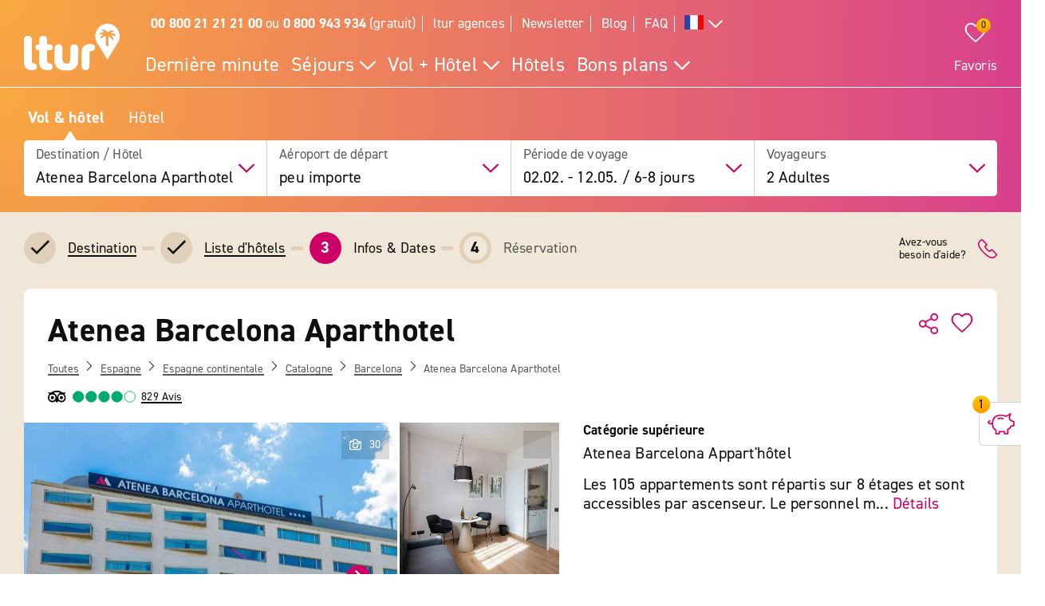

--- FILE ---
content_type: text/css
request_url: https://www.ltur.com/assets/2019/bundles/lturapp/css/layout2019/hotel-detail-uncritical.css?v=a2ea4afef7
body_size: 55765
content:
blockquote,dd,dl,fieldset,figure,h1,h2,h3,h4,h5,h6,hr,legend,ol,p,pre,ul{margin:0;padding:0}li>ol,li>ul{margin-bottom:0}table{border-collapse:collapse;border-spacing:0}fieldset{min-width:0;border:0}address,blockquote,dl,fieldset,figure,h1,h2,h3,h4,h5,h6,hr,ol,p,pre,table,ul{margin-bottom:1.5rem}dd,ol,ul{margin-left:1.5rem}@font-face{font-family:din-2014;src:url(/bundles/lturapp/css/fonts/din-2014-regular.woff2) format("woff2"),url(/bundles/lturapp/css/fonts/din-2014-regular.woff) format("woff");font-weight:400;font-style:normal;font-display:swap}@font-face{font-family:din-2014;src:url(/bundles/lturapp/css/fonts/din-2014-bold.woff2) format("woff2"),url(/bundles/lturapp/css/fonts/din-2014-bold.woff) format("woff");font-weight:700;font-style:normal;font-display:swap}@font-face{font-family:din-2014;src:url(/bundles/lturapp/css/fonts/din-2014-heavy.woff2) format("woff2"),url(/bundles/lturapp/css/fonts/din-2014-heavy.woff) format("woff");font-weight:900;font-style:normal;font-display:swap}@font-face{font-family:roboto;src:url(/bundles/lturapp/css/fonts/roboto-bold.woff2) format("woff2"),url(/bundles/lturapp/css/fonts/roboto-bold.woff) format("woff");font-weight:400;font-style:normal;font-display:swap}/*! normalize.css v7.0.0 | MIT License | github.com/necolas/normalize.css */@keyframes placeHolderShimmer{0%{background-position:100% 0}to{background-position:-100% 0}}@keyframes slideInDown{0%{transform:translate3d(0,-200%,0);visibility:visible}to{transform:translate3d(0,0,0)}}@keyframes slideOutUp{0%{transform:translate3d(0,0,0)}to{visibility:hidden;transform:translate3d(0,-200%,0)}}@keyframes slide-next{0%,to{transform:translateX(0);opacity:1}50%{opacity:0}70%{transform:translateX(-80%)}}@keyframes slide-prev{0%,to{transform:translateX(0);opacity:1}50%{opacity:0}70%{transform:translateX(50%)}}@keyframes loader-bounce-animation{0%,80%,to{transform:scale(0)}40%{transform:scale(1)}}@keyframes marquee{0%{transform:translate(0,0)}to{transform:translate(-100%,0)}}@keyframes bounceInUp{0%,60%,75%,90%,to{animation-timing-function:cubic-bezier(.215,.61,.355,1)}0%{opacity:0;transform:translate3d(0,3000px,0)}60%{opacity:1;transform:translate3d(0,-20px,0)}75%{transform:translate3d(0,10px,0)}90%{transform:translate3d(0,-5px,0)}to{transform:translate3d(0,0,0)}}@keyframes shake{0%,to{transform:translate3d(0,0,0)}10%,30%,50%,70%,90%{transform:translate3d(-10px,0,0)}20%,40%,60%,80%{transform:translate3d(10px,0,0)}}article,aside,details,figcaption,figure,footer,header,main,menu,nav,section{display:block}h1{font-size:2em}figure{margin:1em 40px}hr{box-sizing:content-box;height:0;overflow:visible}code,kbd,pre,samp{font-family:monospace,monospace;font-size:1em}a{background-color:transparent;-webkit-text-decoration-skip:objects}abbr[title]{border-bottom:none;-webkit-text-decoration:underline dotted;text-decoration:underline dotted}b,strong{font-weight:bolder}dfn{font-style:italic}mark{background-color:#ff0;color:#000}small{font-size:80%}sub,sup{line-height:0;position:relative;vertical-align:baseline}sub{font-size:75%;bottom:-.25em}sup{font-size:70%;top:-.9em}audio,canvas,video{display:inline-block}audio:not([controls]){display:none;height:0}img{border-style:none;max-width:100%;font-style:italic;vertical-align:middle}svg:not(:root){overflow:hidden}button,input,optgroup,select,textarea{font-size:100%;line-height:1.15;margin:0}button,input{overflow:visible}button,select{text-transform:none}[type=reset],[type=submit],button,html [type=button]{-webkit-appearance:button}[type=button]::-moz-focus-inner,[type=reset]::-moz-focus-inner,[type=submit]::-moz-focus-inner,button::-moz-focus-inner{border-style:none;padding:0}[type=button]:-moz-focusring,[type=reset]:-moz-focusring,[type=submit]:-moz-focusring,button:-moz-focusring{outline:1px dotted ButtonText}fieldset{padding:.35em .75em .625em}legend{color:inherit;display:table;max-width:100%;white-space:normal}progress{display:inline-block;vertical-align:baseline}textarea{overflow:auto}[type=checkbox],[type=radio],legend{box-sizing:border-box;padding:0}[type=number]::-webkit-inner-spin-button,[type=number]::-webkit-outer-spin-button{height:auto}[type=search]{-webkit-appearance:textfield;outline-offset:-2px}[type=search]::-webkit-search-cancel-button,[type=search]::-webkit-search-decoration{-webkit-appearance:none}summary{display:list-item}[hidden],a span.blacktext::after,a.black span.blacktext::after,template{display:none}img[height],img[width]{max-width:none}table{width:100%}button{border:0;cursor:pointer}input,input[type=search],select,textarea{appearance:none}select::-ms-expand{display:none}input,select,textarea{width:100%;padding:.5rem .45rem;color:#0f0f0f;background-color:#fff;border-radius:4px;border:1px solid #e0d0b9;transition:all .2s ease;outline:0}input:active,input:focus,input:hover,select:active,select:focus,select:hover,textarea:active,textarea:focus,textarea:hover{box-shadow:0 0 5px 0 rgba(15,15,15,.1);border-color:#e0d0b9}input::placeholder,select::placeholder,textarea::placeholder{color:#d4d4d4}input:disabled,input:disabled:active,input:disabled:focus,input:disabled:hover,select:disabled,select:disabled:active,select:disabled:focus,select:disabled:hover,textarea:disabled,textarea:disabled:active,textarea:disabled:focus,textarea:disabled:hover{opacity:.9;color:#d4d4d4;border-color:#e0d0b9;background-color:#f7f7f7;box-shadow:none}.is-valid input,.is-valid select,.is-valid textarea{border-color:#9ccc18}.is-error input,.is-error select,.is-error textarea{border-color:#ff1935;background-color:#ffe8eb}input,select{height:2.4rem}.input-payment{height:2.4rem;border:1px solid #e0d0b9;border-radius:4px}.input-payment iframe{border:0}.input-payment.valid{border:1px solid #9ccc18}.input-payment.invalid{border:1px solid #ff1935}.u-h1,.u-h2,.u-h3,.u-h4,.u-h5,.u-h6,h1,h2,h3,h4,h5,h6{margin-bottom:.75rem;line-height:1;font-weight:700}h1{font-size:2.0736rem}h2{font-size:1.44rem}h3{font-size:1.2rem}h4{font-size:1rem}h5,small{font-size:.8333333333rem}h6{font-size:.6944444444rem}.u-h1{font-size:2.0736rem!important}.u-h2{font-size:1.44rem!important}.u-h3{font-size:1.2rem!important}.u-h4{font-size:1rem!important}.u-h5{font-size:.8333333333rem!important}.u-h6{font-size:.6944444444rem!important}.u-h1,.u-h2,.u-h3,.u-h4,.u-h5,.u-h6{display:block}.headline-no-margin{margin-bottom:0}h1#headline{hyphens:auto}embed,iframe{width:100%;height:500px}a{color:#c06}a,a.black{text-decoration:none;cursor:pointer}a span.blacktext,a.black span.blacktext{color:#0f0f0f;font-weight:400}a span.blacktext :not(svg):not(img):not(picture):not(source)::after,a.black span.blacktext :not(svg):not(img):not(picture):not(source)::after{display:none}.c-btn--inverted :not(svg):not(img):not(picture):not(source),.c-link--primary :not(svg):not(img):not(picture):not(source),.c-link--secondary :not(svg):not(img):not(picture):not(source),.c-link-icon :not(svg):not(img):not(picture):not(source),a.black:not(.c-btn):not(.c-link--secondary):not(.no-link-hover-effect):not(.multi-line):not(.ubsf_maps-link):not(.ubsf_locations-list-item):not(.ubsf_location-page-link):not(.ubsf_details-directions-link):not(.ubsf_phone-link) :not(svg):not(img):not(picture):not(source),a:not(.c-btn):not(.c-link--secondary):not(.no-link-hover-effect):not(.multi-line):not(.ubsf_maps-link):not(.ubsf_locations-list-item):not(.ubsf_location-page-link):not(.ubsf_details-directions-link):not(.ubsf_phone-link) :not(svg):not(img):not(picture):not(source){display:inline-block;position:relative}a.black:not(.c-btn):not(.c-link--secondary):not(.no-link-hover-effect):not(.multi-line):not(.ubsf_maps-link):not(.ubsf_locations-list-item):not(.ubsf_location-page-link):not(.ubsf_details-directions-link):not(.ubsf_phone-link) :not(svg):not(img):not(picture):not(source)::after,a:not(.c-btn):not(.c-link--secondary):not(.no-link-hover-effect):not(.multi-line):not(.ubsf_maps-link):not(.ubsf_locations-list-item):not(.ubsf_location-page-link):not(.ubsf_details-directions-link):not(.ubsf_phone-link) :not(svg):not(img):not(picture):not(source)::after{content:"";width:0;position:absolute;left:0;bottom:0;height:2px;background:currentColor;transition:.2s width ease}@media (max-width:63.99em){a.black:not(.c-btn):not(.c-link--secondary):not(.no-link-hover-effect):not(.multi-line):not(.ubsf_maps-link):not(.ubsf_locations-list-item):not(.ubsf_location-page-link):not(.ubsf_details-directions-link):not(.ubsf_phone-link) :not(svg):not(img):not(picture):not(source)::after,a:not(.c-btn):not(.c-link--secondary):not(.no-link-hover-effect):not(.multi-line):not(.ubsf_maps-link):not(.ubsf_locations-list-item):not(.ubsf_location-page-link):not(.ubsf_details-directions-link):not(.ubsf_phone-link) :not(svg):not(img):not(picture):not(source)::after{width:auto}}a.black:not(.c-btn):not(.c-link--secondary):not(.no-link-hover-effect):not(.multi-line):not(.ubsf_maps-link):not(.ubsf_locations-list-item):not(.ubsf_location-page-link):not(.ubsf_details-directions-link):not(.ubsf_phone-link):hover :not(svg):not(img):not(picture):not(source)::after,a:not(.c-btn):not(.c-link--secondary):not(.no-link-hover-effect):not(.multi-line):not(.ubsf_maps-link):not(.ubsf_locations-list-item):not(.ubsf_location-page-link):not(.ubsf_details-directions-link):not(.ubsf_phone-link):hover :not(svg):not(img):not(picture):not(source)::after{width:100%}.c-btn--inverted:active::after :not(svg):not(img):not(picture):not(source)::after,.c-link--primary:active::after :not(svg):not(img):not(picture):not(source)::after,.c-link-icon:active::after :not(svg):not(img):not(picture):not(source)::after,a.black:not(.c-btn):not(.c-link--secondary):not(.no-link-hover-effect):not(.multi-line):not(.ubsf_maps-link):not(.ubsf_locations-list-item):not(.ubsf_location-page-link):not(.ubsf_details-directions-link):not(.ubsf_phone-link):active::after :not(svg):not(img):not(picture):not(source)::after,a:not(.c-btn):not(.c-link--secondary):not(.no-link-hover-effect):not(.multi-line):not(.ubsf_maps-link):not(.ubsf_locations-list-item):not(.ubsf_location-page-link):not(.ubsf_details-directions-link):not(.ubsf_phone-link):active::after :not(svg):not(img):not(picture):not(source)::after{width:0}a span,a.black span{display:inline-block}a span:active,a.black,a.black span:active,a.black:active,a:active{color:#0f0f0f}a.multi-line{color:#0f0f0f!important;display:inline!important}.underline{width:100%;background-image:linear-gradient(transparent calc(100% - 1px),#000 1px);background-repeat:no-repeat;background-size:0 100%;transition:background-size 1s}.multi-line:hover .underline{background-size:100% 100%}.u-color-magenta,a.black .c-signpost-nav__link{color:#c06}ol,ul{margin-top:1rem;margin-bottom:1rem}ul{list-style-type:disc}@media not all and (min-resolution:.001dpcm){@supports (-webkit-appearance:none){body *{-webkit-overflow-scrolling:touch}}}@media (max-width:47.99em){.overflow-hidden{left:0;-webkit-overflow-scrolling:touch;position:fixed;top:0;width:100%;overflow:hidden}}p{text-align:left;margin-bottom:.75rem}.o-wrapper{padding-right:1.5rem;padding-left:1.5rem;margin-right:auto;margin-left:auto;max-width:1280px}.o-box:after,.o-media:after,.o-wrapper:after{content:""!important;display:block!important;clear:both!important}.o-layout{display:block;margin:0;padding:0;list-style:none;margin-left:-1.5rem;font-size:0}.o-layout__item{box-sizing:border-box;display:inline-block;vertical-align:top;width:100%;padding-left:1.5rem;font-size:16px;font-size:1rem}.o-layout--flush{margin-left:0}.o-layout--flush>.o-layout__item{padding-left:0}.o-layout--tiny{margin-left:-.375rem}.o-layout--tiny>.o-layout__item{padding-left:.375rem}.o-layout--small{margin-left:-.75rem}.o-layout--small>.o-layout__item{padding-left:.75rem}.o-layout--large{margin-left:-3rem}.o-layout--large>.o-layout__item{padding-left:3rem}.o-layout--huge{margin-left:-6rem}.o-layout--huge>.o-layout__item{padding-left:6rem}.o-layout--middle>.o-layout__item{vertical-align:middle}.o-layout--bottom>.o-layout__item{vertical-align:bottom}.o-layout--stretch{display:flex;flex-wrap:wrap}.o-layout--stretch>.o-layout__item{display:flex}.o-layout--stretch.o-layout--center{justify-content:center}.o-layout--stretch.o-layout--right{justify-content:flex-end}.o-layout--stretch.o-layout--left{justify-content:flex-start}.o-layout--center{text-align:center}.o-layout--right{text-align:right}.o-layout--center>.o-layout__item,.o-layout--left,.o-layout--left>.o-layout__item,.o-layout--right>.o-layout__item{text-align:left}.o-layout--reverse{direction:rtl}.o-layout--reverse>.o-layout__item{direction:ltr}.o-layout--auto>.o-layout__item{width:auto}.o-media,.o-media__img>img{display:block}.o-media__img{float:left;margin-right:1.5rem}.o-media__body{overflow:hidden;display:block}.o-media__body,.o-media__body>:last-child{margin-bottom:0}.o-media--flush>.o-media__img{margin-right:0;margin-left:0}.o-media--tiny>.o-media__img{margin-right:.375rem}.o-media--tiny.o-media--reverse>.o-media__img{margin-right:0;margin-left:.375rem}.o-media--small>.o-media__img{margin-right:.75rem}.o-media--small.o-media--reverse>.o-media__img{margin-right:0;margin-left:.75rem}.o-media--large>.o-media__img{margin-right:3rem}.o-media--large.o-media--reverse>.o-media__img{margin-right:0;margin-left:3rem}.o-media--huge>.o-media__img{margin-right:6rem}.o-media--huge.o-media--reverse>.o-media__img{margin-right:0;margin-left:6rem}.o-media--reverse>.o-media__img{float:right;margin-right:0;margin-left:1.5rem}.o-flag{display:table;width:100%;border-spacing:0}.o-flag__body,.o-flag__img{display:table-cell;vertical-align:middle}.o-flag__img{width:1px;padding-right:1.5rem}.o-flag__img>img{max-width:none}.o-flag__body{width:auto}.o-flag__body,.o-flag__body>:last-child{margin-bottom:0}.o-flag--flush>.o-flag__img{padding-right:0;padding-left:0}.o-flag--tiny>.o-flag__img{padding-right:.375rem}.o-flag--tiny.o-flag--reverse>.o-flag__img{padding-right:0;padding-left:.375rem}.o-flag--small>.o-flag__img{padding-right:.75rem}.o-flag--small.o-flag--reverse>.o-flag__img{padding-right:0;padding-left:.75rem}.o-flag--large>.o-flag__img{padding-right:3rem}.o-flag--large.o-flag--reverse>.o-flag__img{padding-right:0;padding-left:3rem}.o-flag--huge>.o-flag__img{padding-right:6rem}.o-flag--huge.o-flag--reverse>.o-flag__img{padding-right:0;padding-left:6rem}.o-flag--reverse{direction:rtl}.o-flag--reverse>.o-flag__body,.o-flag--reverse>.o-flag__img{direction:ltr}.o-flag--reverse>.o-flag__img{padding-right:0;padding-left:1.5rem}.o-flag--top>.o-flag__body,.o-flag--top>.o-flag__img{vertical-align:top}.o-flag--bottom>.o-flag__body,.o-flag--bottom>.o-flag__img{vertical-align:bottom}.o-list-bare{list-style:none}.o-list-bare,.o-list-bare__item{margin-left:0}.o-list-inline{margin-left:0;list-style:none}.o-list-inline__item{display:inline-block}.o-box{display:block;padding:1.5rem}.o-box>:last-child{margin-bottom:0}.o-box--tiny,.o-table--tiny td,.o-table--tiny th{padding:.375rem}.o-box--small,.o-table--small td,.o-table--small th{padding:.75rem}.o-box--large,.o-table--large td,.o-table--large th{padding:3rem}.o-box--huge,.o-table--huge td,.o-table--huge th{padding:6rem}.o-ratio{position:relative;display:block}.o-ratio:before{content:"";display:block;width:100%;padding-bottom:100%}.o-ratio>embed,.o-ratio>iframe,.o-ratio>object,.o-ratio__content{position:absolute;top:0;bottom:0;left:0;height:100%;width:100%}.o-ratio--2\:1:before{padding-bottom:50%}.o-ratio--4\:3:before{padding-bottom:75%}.o-ratio--16\:9:before{padding-bottom:56.25%}.o-ratio--img-contain>.o-ratio__content:before{height:auto;margin:auto;max-height:100%;max-width:100%;width:auto}.o-crop{position:relative;display:block;overflow:hidden}.o-crop__content{position:absolute;top:0;left:0;max-width:none}.o-crop__content--left-top{left:0}.o-crop__content--left-center{top:50%;transform:translateY(-50%)}.o-crop__content--left-bottom{top:auto;bottom:0}.o-crop__content--right-top{right:0;left:auto}.o-crop__content--right-center{top:50%;right:0;left:auto;transform:translateY(-50%)}.o-crop__content--right-bottom{top:auto;right:0;bottom:0;left:auto}.o-crop__content--center-top{left:50%;transform:translateX(-50%)}.o-crop__content--center,.o-crop__content--center-center{top:50%;left:50%;transform:translate(-50%,-50%)}.o-crop__content--center-bottom{top:auto;bottom:0;left:50%;transform:translateX(-50%)}.o-crop--2\:1{padding-bottom:50%}.o-crop--4\:3{padding-bottom:75%}.o-crop--16\:9{padding-bottom:56.25%}.o-crop--fill>.o-crop__content{min-height:100%;min-width:100%}.o-table{width:100%}.o-pack,.o-table--fixed{table-layout:fixed}.o-pack{width:100%;margin-left:0;display:table}.o-pack__item{display:table-cell;vertical-align:top}.c-footer-bottom li,.o-pack--middle>.o-pack__item{vertical-align:middle}.o-pack--bottom>.o-pack__item{vertical-align:bottom}.o-pack--auto{table-layout:auto}.o-pack--tiny{border-spacing:.375rem}.o-pack--small{border-spacing:.75rem}.o-pack--default{border-spacing:1.5rem}.o-pack--large{border-spacing:3rem}.o-pack--huge{border-spacing:6rem}.o-pack--reverse{direction:rtl}.o-pack--reverse>.o-pack__item{direction:ltr}.o-box--space-tiny:not(:last-child),.o-box:not(:last-child){margin-bottom:.375rem}@media (max-width:47.99em){.o-box{padding:.75rem}}.o-box--flush{padding:0}@media (min-width:48em){.o-box--flush\@from-tablet{padding:0}}@media (max-width:47.99em){.o-box--flush-horizontal\@until-tablet{padding-left:0;padding-right:0}.o-box--flush-top\@until-tablet{padding-top:0}}.o-box--radius{border-radius:10px}.o-box--radius-small{border-radius:5px}@media (max-width:63.99em){.o-box--radius-small\@until-desktop{border-radius:5px}.o-box--radius-none\@until-desktop{border-radius:0}}.o-disturber-text{background-color:#9ccc18;display:inline-block;max-width:10rem;padding:.375rem;border-radius:5px;transform:rotate(-7deg);color:#fff}@media (min-width:64em){.o-disturber-text{max-width:14rem}}.o-disturber-image{display:inline-block}.o-disturber-image img{max-width:6rem;height:auto}.o-flex-media,.o-flex-media-horizontal{display:flex}.o-flex-media-horizontal--reverse{justify-content:flex-end}.o-flex-media__figure{flex-shrink:0;margin-right:.75rem}.o-flex-media__body{flex:0 1 auto;margin-bottom:0}.o-flex-media__body :last-child{margin-bottom:0}.o-flex-media--center{align-items:center}.o-flex-media--reverse{align-items:flex-end}.o-flex-media--reverse>.o-flex-media__figure{order:1;margin-left:.75rem;margin-right:0}.o-hr{width:100%;height:1px;margin-top:.75rem;margin-bottom:.75rem}.o-icon{width:1rem;height:1rem;fill:currentColor}.o-icon--logo{width:100%;height:2rem;fill:#c06}.o-icon--giga{padding:1px;width:3rem;height:3rem}.o-icon--mega{width:2rem;height:2rem}.o-icon--mega--giga{width:4rem;height:4rem}.o-icon--ultra{width:1.7rem;height:1.7rem}.o-icon--terra{width:5rem;height:5rem}.o-icon--huge{width:1.4rem;height:1.4rem}.o-icon--large{width:1.2rem;height:1.2rem}.o-icon--small{padding:1px;width:1rem;height:1rem}.o-icon--tiny{width:.6rem;height:.6rem}.o-icon--milli{width:.3rem;height:.3rem}@media (min-width:48em){.o-image-left{float:left;padding-right:1.5rem}.o-image-right{float:right;padding-left:1.5rem}}@media (max-width:47.99em){.o-image-left,.o-image-right{padding-bottom:1.5rem}}.o-layout{margin-bottom:-1.5rem}.o-layout>.o-layout__item{margin-bottom:1.5rem}.o-layout--flush,.o-layout--flush>.o-layout__item{margin-bottom:0}.o-layout--tiny{margin-bottom:-.375rem}.o-layout--tiny>.o-layout__item{margin-bottom:.375rem}.o-layout--small{margin-bottom:-.75rem}.o-layout--small>.o-layout__item{margin-bottom:.75rem}.o-layout--large{margin-bottom:-3rem}.o-layout--large>.o-layout__item{margin-bottom:3rem}.o-layout--huge{margin-bottom:-6rem}.o-layout--huge>.o-layout__item{margin-bottom:6rem}.o-layout .o-layout__spacing-landing-page-sides,.o-layout__spacing-headline-sides{padding-right:.75rem;padding-left:.75rem}@media (min-width:64em){.o-layout__spacing-headline-sides{padding-right:0;padding-left:0}}@media (min-width:64em){.o-layout .o-layout__spacing-landing-page-sides:first-child{padding-left:0}}@media (max-width:63.99em){.o-layout .o-layout__spacing-landing-page-sides-flush{padding-right:0;padding-left:0}}.o-loader__wrapper{width:60px}.o-split{display:flex;justify-content:space-between}.o-split--align-end{justify-content:flex-end}@media (min-width:48em){.o-split--align-bottom\@from-tablet{align-items:flex-end}}@media (max-width:47.99em){.o-split--column\@until-tablet{flex-direction:column}}@media (max-width:63.99em){.o-split--column\@until-desktop{flex-direction:column}}.o-split--spacing{margin-bottom:.75rem}.o-split__item>*{margin-bottom:0}@media (max-width:47.99em){.o-split--reverse\@until-tablet .o-split__item:first-child{order:1}}@media (max-width:63.99em){.o-split--reverse\@until-desktop .o-split__item:first-child{order:1}}.o-split__item--align-end{margin-left:auto}@media (max-width:47.99em){.o-split__item--full\@until-tablet{width:100%}}.o-sun-rating{display:inline-flex;padding:3px 0}.o-sun-rating__svg-container{display:flex;align-items:center;padding-right:.1875rem}.o-sun-rating__svg-container:last-child{padding-right:.1875rem}.o-sun-rating__svg-container-disabled svg g{fill:#595959}.o-sun-rating-container{width:100%}.o-sun-rating-flex{display:flex;flex-direction:row;height:21px}.o-sun-rating-count{flex:1;margin-left:auto;text-align:right}.o-sun-rating-count span{font-size:16px}.o-sun-rating-count-bar{flex:6;margin-left:10px;margin-right:10px;background-color:#f0e7d9}.o-sun-rating-count-bar div{height:100%;background-color:#0060ac}.o-table-presentation{display:flex;flex-direction:column;width:100%}.o-table-presentation__tr{display:flex}.o-table-presentation__td:not(.o-table-presentation__foot-td),.o-table-presentation__th{flex-grow:1}.o-table-presentation__head{margin-top:.75rem}.o-table-presentation__foot .o-table-presentation__tr{justify-content:space-between}.o-table-presentation--tiny .o-table-presentation__td:not(.o-table-presentation__nested-td),.o-table-presentation--tiny .o-table-presentation__th{padding:.375rem 0}@media (min-width:64em){.o-table-presentation--tiny .o-table-presentation__td:not(.o-table-presentation__nested-td),.o-table-presentation--tiny .o-table-presentation__th{padding:.375rem}.o-table-presentation--tiny .o-table-presentation__td:not(.o-table-presentation__nested-td):first-child,.o-table-presentation--tiny .o-table-presentation__th:first-child{padding-top:.375rem;padding-right:.375rem;padding-bottom:.375rem;padding-left:0}.o-table-presentation--tiny .o-table-presentation__td:not(.o-table-presentation__nested-td):last-child,.o-table-presentation--tiny .o-table-presentation__th:last-child{padding:.375rem 0}}.o-table-presentation--small .o-table-presentation__td:not(.o-table-presentation__nested-td),.o-table-presentation--small .o-table-presentation__th{padding:.75rem 0}@media (min-width:48em){.o-table-presentation--small .o-table-presentation__td:not(.o-table-presentation__nested-td),.o-table-presentation--small .o-table-presentation__th{padding:.75rem}.o-table-presentation--small .o-table-presentation__td:not(.o-table-presentation__nested-td):first-child,.o-table-presentation--small .o-table-presentation__th:first-child{padding-top:.75rem;padding-right:.75rem;padding-bottom:.75rem;padding-left:0}.o-table-presentation--small .o-table-presentation__td:not(.o-table-presentation__nested-td):last-child,.o-table-presentation--small .o-table-presentation__th:last-child{padding:.75rem 0}}.o-table-presentation__nested-td{display:flex}.o-table-presentation--split .o-table-presentation__nested-td:last-child .o-table-presentation__td:last-child,.o-table-presentation--split .o-table-presentation__td:last-child,.o-table-presentation--split .o-table-presentation__th:last-child{text-align:right}.o-table-presentation--split .o-table-presentation__nested-td .o-table-presentation__td{text-align:left}.o-table-presentation--justify-end .o-table-presentation__td:not(:first-child),.o-table-presentation--justify-end .o-table-presentation__th:not(:first-child){text-align:right}.o-table-presentation--justify-end .o-table-presentation__nested-td .o-table-presentation__td:first-child{text-align:right}@media (max-width:47.99em){.o-table-presentation--responsive\@mobile .o-table-presentation__head{display:none}.o-table-presentation--responsive\@mobile .o-table-presentation__tr{flex-direction:column}.o-table-presentation--responsive\@mobile .o-table-presentation__tr.o-table-presentation__foot-tr,.o-table-presentation--responsive\@mobile .o-table-presentation__tr.o-table-presentation__non-responsive-tr{flex-direction:row}.o-table-presentation--responsive\@mobile .o-table-presentation__td{flex-grow:0}.o-table-presentation--responsive\@mobile .o-table-presentation__nested-td{justify-content:space-between}.o-table-presentation--responsive\@mobile.o-table-presentation--tiny .o-table-presentation__tr{padding-top:.375rem;padding-bottom:.375rem}.o-table-presentation--responsive\@mobile.o-table-presentation--small .o-table-presentation__tr{padding-top:.75rem;padding-bottom:.75rem}.o-table-presentation--responsive\@mobile.o-table-presentation--small .o-table-presentation__td,.o-table-presentation--responsive\@mobile.o-table-presentation--tiny .o-table-presentation__td{padding-top:0;padding-bottom:0}}.o-teaser-footer{width:100%;margin-top:auto;padding:.75rem;border-top:1px solid #f0e7d9;font-size:.8333333333rem}@media (min-width:48em)and (max-width:63.99em){.o-teaser-footer{right:0;padding-left:.75rem;padding-right:.75rem}}.o-wrapper{position:relative}@media (max-width:63.99em){.o-wrapper{padding-left:.75rem;padding-right:.75rem}}@media (max-width:47.99em){.o-wrapper--small\@until-tablet{padding-left:.75rem;padding-right:.75rem}.o-wrapper--tiny\@until-tablet{padding-left:.375rem;padding-right:.375rem}}.o-wrapper--full{max-width:100%}.o-wrapper--flush{padding-left:0;padding-right:0}@media (max-width:63.99em){.o-wrapper--flush\@until-desktop{padding-left:0;padding-right:0}}@media (max-width:47.99em){.o-wrapper--flush\@until-tablet{padding-left:0;padding-right:0}}@media (min-width:64em){.o-wrapper--flush\@from-desktop{padding-left:0;padding-right:0}}@media (min-width:48em){.o-wrapper--flush\@from-tablet{padding-left:0;padding-right:0}}.c-accordion{margin-bottom:.375rem;border-radius:10px;background-color:#fff}.c-accordion:last-child{margin-bottom:0}.c-flyout .c-accordion{height:100%}.c-accordion--shadow{box-shadow:0 0 10px 0 rgba(0,0,1,.1)}.c-accordion--compressed{background-color:transparent;border-radius:0}.c-accordion--filter{margin-bottom:.375rem;border-radius:0!important;background-color:#fff}.c-accordion--filter:last-child{margin-bottom:0}.c-flyout .c-accordion--filter{height:100%}.c-accordion--radio{border-bottom:1px solid #f0e7d9;margin-bottom:1.125rem;padding-top:1.125rem;padding-bottom:1.125rem;border-radius:0}.c-accordion--radio:first-child{padding-top:0}.c-accordion--radio:last-child{border-bottom:0}.c-accordion--base{background-color:#f0e7d9}.c-accordion--pay{margin-left:-1.5rem;margin-right:-1.5rem}.c-accordion__btn-wrapper{display:flex}.c-accordion__btn{display:inline-flex;align-items:center;justify-content:center}.c-accordion-btn__icon-collapse{display:none}.c-accordion__headline{position:relative;display:flex;justify-content:flex-start;box-sizing:border-box;flex-direction:row;align-items:center;cursor:pointer;font-size:1.2rem;padding:.75rem 1.5rem}.c-accordion__headline.c-accordion__headline--flush{padding:0}.c-accordion__headline--empty{border-radius:10px;background-color:#f9f5f1;color:#c4a986;cursor:default}.c-accordion__headline--compressed{cursor:default;padding-left:0;padding-right:0}.c-accordion__headline--radio{padding:0}.c-accordion__headline-text{align-self:center;font-size:1.2rem;margin-bottom:0;font-weight:400}.c-accordion__headline-text:active{color:#0f0f0f}.c-accordion__headline-text--compressed,.c-burger-menu__sub-list--active span{font-weight:700}@media (max-width:47.99em){.c-accordion__headline-text--compressed{max-width:60%}}.c-accordion__headline-text--primary{color:#c06}.c-accordion__headline-text--secondary{color:#0f0f0f}.c-accordion__headline-text-wrapper{display:flex;width:100%;margin-left:1rem}@media (max-width:63.99em){.c-accordion__headline-text-wrapper{margin-left:.75rem}}@media (max-width:47.99em){.c-accordion__headline-text-wrapper{flex-direction:column-reverse}}@media (min-width:48em){.c-accordion__headline-text-wrapper{align-items:center}}@media (max-width:47.99em){.c-accordion__headline-text-wrapper .c-accordion__label-addition{font-size:1rem}}@media (min-width:48em){.c-accordion__headline-text-wrapper .c-accordion__label-addition{margin-left:auto}}.c-accordion__content{transition:max-height .4s cubic-bezier(0,1,0,1);box-sizing:border-box}.c-accordion__content--compressed{border-top:0}.c-accordion__content--radio{transition:none}.c-accordion__content--base{border-top:0}.c-accordion__content--select-fix{padding-bottom:1px}.c-accordion__body{padding:.375rem 1.5rem 1.5rem;border-top:1px solid #e0d0b9}.c-accordion__body--compressed{padding:.375rem 0 1.5rem}.c-accordion__body--frameless{border-top:0}.c-accordion--label-left .c-accordion__headline{justify-content:space-between;flex-direction:row-reverse}.c-accordion--label-left .c-accordion__headline--empty{justify-content:flex-start;flex-direction:row}.c-accordion--label-left .c-accordion__headline-text-wrapper{margin-left:0}.c-accordion--label-left .c-accordion__btn{left:auto}.c-accordion--child .c-accordion__headline-text-wrapper{margin-left:1.5rem}@media (max-width:63.99em){.c-accordion--child .c-accordion__headline-text-wrapper{margin-left:.75rem}}.c-accordion--label-default .c-accordion__headline{flex-direction:row}.c-accordion__toggle{opacity:0}.c-accordion__toggle:checked~.c-accordion__content--radio{margin-top:.75rem}.c-accordion__toggle:checked+.c-accordion__headline .c-accordion-btn__icon-expand{display:none}.c-accordion__toggle:checked+.c-accordion__headline .c-accordion-btn__icon-collapse{display:block}.c-accordion__toggle:not(:checked)~.c-accordion__content{max-height:0!important;overflow:hidden;display:none}.c-accordion__toggle-hidden{position:absolute;opacity:0;width:0;height:0}.c-accordion__action-text{font-size:1rem}.c-accordion--no-input .c-accordion__content{max-height:0;overflow:hidden}.c-accordion--no-input.is-open .c-accordion-btn__icon-expand{display:none}.c-accordion--no-input.is-open .c-accordion-btn__icon-collapse{display:block}.c-accordion--no-input.is-open .c-accordion__content{max-height:1000vh;transition:max-height .8s ease-in-out}.c-animated-bg{background:linear-gradient(to right,#d4d4d4 8%,#c7c7c7 18%,#d4d4d4 33%);color:transparent;position:relative;background-size:200% 100%;will-change:background-position}.is-animating .c-animated-bg,.js-tabs-content-item.is-active .c-animated-bg{animation-duration:1s;animation-fill-mode:forwards;animation-iteration-count:infinite;animation-name:placeHolderShimmer;animation-timing-function:linear}.c-animated-bg--white{background:linear-gradient(to right,#fff 8%,#f2f2f2 18%,#fff 33%);background-size:200% 100%}.c-control-arrow-wrapper{position:absolute;display:flex;flex-direction:column;justify-content:center;align-items:center;z-index:2;cursor:pointer}#control-arrow{cursor:pointer}.c-control-arrow-long-wrapper{justify-content:center;align-items:center;margin-top:-30px;display:flex}.c-control-arrow-wrapper--horz{flex-direction:row}.c-control-arrow-wrapper--vert{right:0;bottom:1.5rem;flex-direction:column-reverse}@media (max-width:47.99em){.c-control-arrow-wrapper--vert{bottom:2.5rem;flex-direction:row;width:100%;justify-content:space-between}}.c-control-arrow{position:relative;display:flex;align-items:center;justify-content:center;width:40px;height:40px;color:#c06}.c-control-arrow-wrapper--primary .c-control-arrow{overflow:hidden;background-color:#c06;color:#fff}.c-control-arrow-wrapper--primary .c-control-arrow::after{content:"";display:block;position:absolute;width:100%;height:100%;top:0;left:0;pointer-events:none;background-image:radial-gradient(circle,#b7005c 10%,transparent 10.01%);background-repeat:no-repeat;background-position:50%;transform:scale(10,10);opacity:0;transition:transform .5s,opacity .8s}.c-control-arrow-wrapper--primary .c-control-arrow:active::after{transform:scale(0,0);opacity:1;transition:0s}.c-control-arrow-wrapper--small .c-control-arrow{width:30px;height:30px}.c-control-arrow-wrapper--large .c-control-arrow{width:70px;height:70px}.c-control-arrow-long{width:40px;height:40px;bottom:-80px;color:#fff}@media (max-width:47.99em){.c-control-arrow-long{bottom:-60px}}.c-control-arrow-long--magenta{color:#c06}.c-control-arrow-wrapper--vert .c-control-arrow--right{border-bottom-left-radius:5px;border-bottom-right-radius:5px}@media (max-width:47.99em){.c-control-arrow-wrapper--vert .c-control-arrow--right{border-top-left-radius:0;border-bottom-left-radius:0;border-bottom-right-radius:5px;border-top-right-radius:5px}}.c-control-arrow-wrapper--vert.c-control-arrow-wrapper--small .c-control-arrow--right{border-bottom-left-radius:2px;border-bottom-right-radius:2px}@media (max-width:47.99em){.c-control-arrow-wrapper--vert.c-control-arrow-wrapper--small .c-control-arrow--right{border-top-left-radius:0;border-bottom-left-radius:0;border-bottom-right-radius:5px;border-top-right-radius:5px}}.c-control-arrow-wrapper--vert .c-control-arrow--left{border-top-left-radius:5px;border-top-right-radius:5px;margin-bottom:1px}@media (max-width:47.99em){.c-control-arrow-wrapper--vert .c-control-arrow--left{margin-bottom:0;border-top-left-radius:5px;border-bottom-left-radius:5px;border-bottom-right-radius:0;border-top-right-radius:0}}.c-control-arrow-wrapper--vert.c-control-arrow-wrapper--small .c-control-arrow--left{border-top-left-radius:2px;border-top-right-radius:2px}@media (max-width:47.99em){.c-control-arrow-wrapper--vert.c-control-arrow-wrapper--small .c-control-arrow--left{margin-bottom:0;border-top-left-radius:5px;border-bottom-left-radius:5px;border-bottom-right-radius:0;border-top-right-radius:0}}.c-arrow-list,.c-control-arrow-paging{font-size:.8333333333rem}.c-arrow-list{padding:.75rem;padding-right:0;background-color:#f7f3ec;border:1px solid #e0d0b9;border-radius:5px;white-space:nowrap;overflow-x:auto;overflow-y:hidden}.c-arrow-list__item{position:relative;margin-right:.75rem;padding-right:1.5rem}.c-arrow-list__item::after,.c-arrow-list__item::before{position:absolute;top:-.75rem;right:1px;width:0;height:0;content:"";z-index:2;border-left:1.25rem solid #f7f3ec;border-bottom:1.25rem solid transparent;border-top:1.25rem solid transparent}.c-arrow-list__item::after{border-left:1.25rem solid #e0d0b9;z-index:0;right:0}.c-arrow-list__item:last-child{margin-right:0;padding-right:.75rem}.c-arrow-list__item:last-child::after,.c-arrow-list__item:last-child::before{display:none}.c-arrow-sublist{margin-right:17px;margin-left:17px;font-size:.6944444444rem}.c-arrow-sublist__item{margin-bottom:.375rem;padding-bottom:.375rem;border-bottom:1px solid #e0d0b9}@media (max-width:47.99em){.c-arrow-sublist__item{margin-bottom:.75rem;padding-bottom:.75rem;margin-right:20px}}.c-arrow-sublist__item:last-child{margin-bottom:0;border-bottom:0;padding-bottom:0}.c-arrow-sublist__item-content{display:flex;justify-content:space-between}.c-arrow-sublist__input-wrapper{display:flex;max-width:50%;margin-bottom:0}.c-bg-img{background-repeat:no-repeat}.c-bg-img--right{background-position-x:100%}.c-best-price{position:absolute;left:0;bottom:0;width:100%;height:5px;background-color:#9ccc18}@media (max-width:47.99em){.c-best-price{height:3px}}.c-best-price-finder__btn{width:auto}.c-best-price-finder__table{display:flex;flex-flow:column nowrap;justify-content:space-between}.c-best-price-finder__table-compressed{margin:.75rem 0}.c-best-price-finder__content,.c-best-price-finder__content-compressed{margin:.75rem 1.5rem}.c-best-price-finder__icon-arrow{color:#c4a986}.c-best-price-finder__header{display:flex;align-items:center;padding:.75rem 1.5rem}@media (min-width:64em){.c-best-price-finder__header{font-size:.8333333333rem}}.c-best-price-finder__content--framed{border:1px solid #e0d0b9;border-radius:5px}.c-best-price-finder__button-container-compressed{display:flex;align-items:center;padding:0}.c-best-price-finder__arrow-container-compressed{width:100%;padding:.375rem;background-color:#f7f3ec;text-align:center}.c-best-price-finder__arrow-container{margin-left:auto}.c-best-price-finder__table-header{display:flex}.c-best-price-finder__header-cell{padding:.75rem 0;display:flex;justify-content:center;border-top:1px solid #e0d0b9;border-bottom:1px solid #e0d0b9;border-left:1px solid #e0d0b9;flex-grow:1}.c-best-price-finder__header-cell:first-child{border-left:0}.c-best-price-finder__table-row{display:flex;border-top:1px solid #e0d0b9}.c-best-price-finder__table-row:last-child{border-bottom:1px solid #e0d0b9}.c-best-price-finder__table-cell-compressed-first{display:flex;padding:.375rem 1.5rem .375rem .375rem;border-left:1px solid #e0d0b9;border-right:1px solid #e0d0b9}.c-best-price-finder__table-cell-compressed-last{position:relative;display:flex;align-items:center;justify-content:flex-end;flex-grow:1;padding-right:.375rem;text-align:right;border-right:1px solid #e0d0b9}.c-best-price-finder__legend{margin:.75rem 1.5rem}.c-best-price-finder__legend-compressed{display:flex;justify-content:flex-end;margin-top:.75rem;margin-bottom:.75rem}.c-best-price-finder__table-with-return{display:flex}.c-best-price-finder__date{font-size:1.2rem}.c-best-price-legend{display:flex;align-items:center}.c-best-price-legend__color-box{width:10px;height:10px;margin-right:.375rem;background:linear-gradient(to bottom,#ffc900 0,#ffac00 50%)}.c-best-price-legend__text{font-size:.6944444444rem}.c-box--white{background-color:#fff}.c-box--base{background-color:#f0e7d9}.c-box--transparent{background-color:rgba(255,255,255,.6)}.c-box--bg-img{background-size:30%}@media (max-width:47.99em){.c-box--bg-img{background-size:50%}}.c-box-form-headline,.c-box-header,.c-box-headline{margin-bottom:.75rem}@media (max-width:47.99em){.c-box-form-headline,.c-box-header,.c-box-headline{margin-top:.75rem}}.c-box-form-headline{font-weight:400}@media (max-width:47.99em){.c-box-form-headline{margin-left:.75rem}}@media (min-width:48em){.c-box-form-headline{margin-left:1.5rem}}.c-bubble{display:flex;align-items:center;justify-content:center;background-color:#f7f3ec;border-radius:10px;width:1.8rem;color:#595959}@media (min-width:64em){.c-burger-menu{box-shadow:0 0 4px 0 rgba(15,15,15,.2);visibility:hidden;opacity:0;height:0;position:absolute;top:100%;margin-top:-.375rem;padding:1rem;background-color:#fff;border-top-right-radius:5px;border-bottom-left-radius:5px;border-bottom-right-radius:5px}.c-nav-primary__item.active .c-burger-menu,.c-nav-primary__item:hover .c-burger-menu{visibility:visible;opacity:1;height:auto}.c-burger-menu.is-wide{left:0;width:100%}.is-sticky .c-burger-menu{margin-top:-.75rem}}@media (max-width:63.99em){.c-burger-menu{transition:max-height .3s cubic-bezier(0,1,0,1) 0s;will-change:max-height;overflow:hidden;max-height:0}.c-burger-menu.open{transition:max-height .5s ease-out 0s;will-change:max-height;border-bottom:1px solid #e0d0b9}}.c-burger-menu__list{display:block;margin:0;padding:0;list-style:none}@media (min-width:64em){.c-burger-menu__list{margin-left:-1.5rem}.c-burger-menu__list:not(.is-column){display:flex;flex-wrap:wrap}.c-burger-menu__list.is-column{column-count:2;max-width:500px}.c-burger-menu__list.is-column--single{column-count:1}.c-burger-menu__list-item{flex:1 0 auto;box-sizing:border-box;padding-left:1.5rem}.c-burger-menu__list-item.is-single{flex:0 0 auto;margin-top:1.5rem}.is-column .c-burger-menu__list-item{display:inline-block;width:100%}.c-burger-menu__list-item>.is-last{border-bottom:0;padding-bottom:0}}.c-burger-menu__list-text{white-space:nowrap}@media (max-width:63.99em){.c-burger-menu__list-text.is-colored,.is-column .c-burger-menu__list-text{color:#c06}.c-burger-menu__list-link{display:flex;justify-content:space-between;align-items:center;padding:1rem 1.5rem;background-color:#f7f3ec;border-bottom:1px solid #e0d0b9}.c-burger-menu__list-link::after{display:none}.c-burger-menu__list-link :not(svg):not(img):not(picture):not(source)::after{display:none}.c-burger-menu__list-link.c-link-stacked{padding:1rem 1.5rem;color:#c06}}@media (min-width:64em){.c-burger-menu__list-link.c-link-stacked.is-last{border-bottom:0;padding-bottom:0}.c-burger-menu__list-link.c-link-stacked.is-colored{color:#c06}}.c-burger-menu__list-icon{display:none;transition:transform .5s ease 0s;will-change:transform;transform:rotate(0)}@media (max-width:63.99em){.c-burger-menu__list-icon{display:block}.is-active .c-burger-menu__list-icon{transition:transform .5s ease 0s;will-change:transform;transform:rotate(180deg)}}.c-burger-menu__list-special-icon{position:absolute;margin-left:-1.5rem;margin-top:-1.5rem;width:3rem;height:3rem}.c-burger-menu__list-special-icon-mobile{position:absolute;margin-left:.5rem;margin-top:-1.7rem;width:3rem;height:3rem}.c-burger-menu__special-icon-mobile{position:absolute;margin-left:.5rem;margin-top:-.5rem;width:1.5rem;height:1.5rem}.is-active .c-burger-menu__special-icon,.is-active .c-burger-menu__special-icon-mobile{display:none}.c-burger-menu__special-icon{position:absolute;margin-top:-1.5rem;width:1.5rem;height:1.5rem}.c-nav-primary__item.active .c-burger-menu__special-icon,.c-nav-primary__item:hover .c-burger-menu__special-icon{visibility:hidden}.c-burger-menu__sub-list{list-style:none;margin:0;padding:0}@media (max-width:63.99em){.c-burger-menu__sub-list{transition:max-height .5s ease 0s;will-change:max-height;overflow:hidden;max-height:0}}.c-burger-menu__sub-list-link{display:inline-block;margin-top:.5rem;font-size:.8333333333rem}@media (max-width:63.99em){.c-burger-menu__sub-list-link{width:100%;margin-top:0;padding:1rem 1.5rem;background-color:#f0e7d9;border-bottom:1px solid #e0d0b9}}.c-burger-menu__sub-list__selected--active{border-left:2px solid #c06;margin-left:-10px;margin-right:8px;margin-top:8px;height:20px}@media (min-width:20em)and (max-width:63.99em){.c-burger-menu__sub-list__selected--active{display:none}}.c-burger-menu__selected{display:flex}.c-burger-menu__selected--border{border-left:2px solid #0f0f0f;margin-left:-10px;margin-right:8px;margin-top:13px;height:20px}@media (min-width:20em)and (max-width:63.99em){.c-burger-menu__selected--border{display:none}}.c-burger-menu__sub-list--active{display:flex;border-left:none}@media (min-width:20em)and (max-width:63.99em){.c-burger-menu__sub-list--active{border-left:2px solid #c06}.c-burger-menu__sub-list--active a{cursor:default}.c-burger-menu__sub-list--active span{margin-left:0}.c-burger-menu__sub-list--active span::after{width:0!important}}.c-burger-menu__list-item--active{display:flex;border-left:none}.c-burger-menu__list-item--active span{font-weight:700}@media (min-width:20em)and (max-width:63.99em){.c-burger-menu__list-item--active{border-left:2px solid #c06}.c-burger-menu__list-item--active a{cursor:default}.c-burger-menu__list-item--active span{margin-left:0}.c-burger-menu__list-item--active span::after{width:0!important}}.c-burger-menu__sub-list-link--deactivated{color:#c06}.c-burger-menu__list-link--active{border-left:0;cursor:default;font-weight:700;display:inline-block;width:100%}@media (min-width:20em)and (max-width:63.99em){.c-burger-menu__list-link--active{border-left:2px solid #c06}}.c-burger-menu__list-link--active:hover{color:#0f0f0f!important}@media (max-width:63.99em){.c-burger-menu-button.is-open{border-left-color:transparent;z-index:100}.is-sticky .c-burger-menu-button.is-open{position:absolute;right:0;margin-right:-.75rem}}.c-burger-menu-button__icon{transition:all 1s ease 0s;will-change:all;position:relative;display:inline-block;height:1.4rem;width:1.625rem;margin-bottom:.75rem;font-size:10px;-webkit-user-select:none;user-select:none;cursor:pointer}.is-sticky .c-burger-menu-button__icon{margin-bottom:0}@media (min-width:48em){.is-sticky .c-burger-menu-button__icon{height:1.625rem}}@media (max-width:47.99em){.c-burger-menu-button__icon{height:1.4rem;width:1.8rem;margin-bottom:0}}.c-burger-menu-button__icon>span{position:absolute;width:100%;height:.2em;left:0;background-color:#fff;border-radius:2em;-webkit-tap-highlight-color:transparent;backface-visibility:hidden;transition:.2s ease-in-out}.is-open .c-burger-menu-button__icon>span{background-color:#0f0f0f}@media (min-width:48em){.c-burger-menu-button__icon>span:first-child{top:.5em}}@media (max-width:47.99em){.c-burger-menu-button__icon>span:first-child{top:.2em}}.is-open .c-burger-menu-button__icon>span:first-child{transform:rotate(45deg) translateX(.4em) translateY(1em)}@media (min-width:48em){.c-burger-menu-button__icon>span:nth-child(2){top:1.5em}}@media (max-width:47.99em){.c-burger-menu-button__icon>span:nth-child(2){top:1.2em}}.is-open .c-burger-menu-button__icon>span:nth-child(2){opacity:0}@media (min-width:48em){.c-burger-menu-button__icon>span:nth-child(3){top:2.5em}}@media (max-width:47.99em){.c-burger-menu-button__icon>span:nth-child(3){top:2.2em}}.is-open .c-burger-menu-button__icon>span:nth-child(3){transform:rotate(-45deg) translateX(.4em) translateY(-1em)}.is-open .c-burger-menu-button__text{visibility:hidden}.c-btn{overflow:hidden;background:linear-gradient(to bottom,#f4067e 0,#c06 50%);position:relative;display:flex;align-items:center;justify-content:center;padding:.6rem 1rem;border-radius:4px;color:#fff;cursor:pointer;flex-shrink:0}.c-btn::after{content:"";display:block;position:absolute;width:100%;height:100%;top:0;left:0;pointer-events:none;background-image:radial-gradient(circle,#b7005c 10%,transparent 10.01%);background-repeat:no-repeat;background-position:50%;transform:scale(10,10);opacity:0;transition:transform .5s,opacity .8s}.c-btn:active::after{transform:scale(0,0);opacity:1;transition:0s}.c-btn *{color:#fff;vertical-align:middle}.c-btn:hover{background:linear-gradient(to bottom,#c06 0,#c06 50%)}.c-btn:disabled{color:#595959;background:#d4d4d4}.c-btn:disabled::after,.c-btn:disabled:active::after{display:none}.c-btn:disabled :not(svg):not(img):not(picture):not(source)::after{display:none}.c-btn:disabled *{background:#d4d4d4}.c-btn:disabled:hover{color:#595959}.c-btn:disabled *,.c-btn:disabled:hover *{color:#595959;fill:#595959}.c-btn__icon{fill:#fff;margin-right:.75rem}.c-btn--base{overflow:hidden;background:#e0d0b9;color:#fff}.c-btn--base-touch::after,.c-btn--base::after{content:"";display:block;position:absolute;width:100%;height:100%;top:0;left:0;pointer-events:none;background-image:radial-gradient(circle,#f0e7d9 10%,transparent 10.01%);background-repeat:no-repeat;background-position:50%;transform:scale(10,10);opacity:0;transition:transform .5s,opacity .8s}.c-btn--base-touch:active::after,.c-btn--base:active::after,.c-btn--inverted:active::after,.c-btn--rating:active::after,.c-btn--secondary:active::after,.c-btn--transparent:active::after{transform:scale(0,0);opacity:1;transition:0s}.c-btn--base *{color:#fff}.c-btn--base:active:not(:disabled),.c-btn--base:hover:not(:disabled){color:#0f0f0f;background:#e0d0b9}.c-btn--base:active:not(:disabled) *,.c-btn--base:hover:not(:disabled) *{color:#0f0f0f;fill:#0f0f0f}@media (max-width:63.99em){.c-btn--base:active:not(:disabled) *,.c-btn--base:hover:not(:disabled) *{color:#fff;fill:#fff}}@media (hover:none)and (pointer:coarse){.c-btn--base:active:not(:disabled) *,.c-btn--base:hover:not(:disabled) *{color:#fff;fill:#fff}}.c-btn--base-touch{overflow:hidden;background:#e0d0b9;color:#fff}.c-btn--base-touch *{color:#fff}.c-btn--base-touch:active:not(:disabled),.c-btn--base-touch:hover:not(:disabled){color:#0f0f0f;background:#e0d0b9}.c-btn--base-touch:active:not(:disabled) *,.c-btn--base-touch:hover:not(:disabled) *{color:#fff;fill:#fff}.c-btn--secondary{overflow:hidden;background:linear-gradient(to bottom,#ffc900 0,#ffac00 50%);color:#c06;font-weight:700}.c-btn--secondary::after{content:"";display:block;position:absolute;width:100%;height:100%;top:0;left:0;pointer-events:none;background-image:radial-gradient(circle,#ffad00 10%,transparent 10.01%);background-repeat:no-repeat;background-position:50%;transform:scale(10,10);opacity:0;transition:transform .5s,opacity .8s}.c-btn--secondary *{color:#c06}.c-btn--secondary:hover:not(:disabled){background:#ffc900}.c-btn--secondary .c-btn__icon{fill:#c06}.c-btn--rating{overflow:hidden;background:#f7f3ec}.c-btn--rating::after{content:"";display:block;position:absolute;width:100%;height:100%;top:0;left:0;pointer-events:none;background-image:radial-gradient(circle,#004f8d 10%,transparent 10.01%);background-repeat:no-repeat;background-position:50%;transform:scale(10,10);opacity:0;transition:transform .5s,opacity .8s}.c-btn--rating:hover:not(:disabled){background:#0060ac}.c-btn--rating .c-btn__icon{fill:#fcd65a}.c-btn--icon{padding:.5rem;height:auto}.c-btn--icon.c-btn-small{padding:.375rem}.c-btn--fixed-small .c-btn__icon,.c-btn--icon .c-btn__icon{margin:0}.c-btn--fixed-small{width:24px;height:24px;border-radius:2px;padding:0}.c-btn--inverted{overflow:hidden;background:#fff;color:#c06}.c-btn--inverted::after{content:"";display:block;position:absolute;width:100%;height:100%;top:0;left:0;pointer-events:none;background-image:radial-gradient(circle,#f7f3ec 10%,transparent 10.01%);background-repeat:no-repeat;background-position:50%;transform:scale(10,10);opacity:0;transition:transform .5s,opacity .8s}.c-btn--inverted :not(svg):not(img):not(picture):not(source)::after{content:"";width:0;position:absolute;left:0;bottom:0;height:2px;background:currentColor;transition:.2s width ease}@media (max-width:63.99em){.c-btn--inverted :not(svg):not(img):not(picture):not(source)::after{width:auto}}.c-btn--inverted:hover :not(svg):not(img):not(picture):not(source)::after,.c-link--primary:hover :not(svg):not(img):not(picture):not(source)::after,.c-link--secondary:active::after :not(svg):not(img):not(picture):not(source)::after,.c-link-icon:hover :not(svg):not(img):not(picture):not(source)::after{width:100%}.c-btn--inverted *{color:#c06}.c-btn--inverted:hover:not(:disabled){background:#fff}.c-btn--inverted .c-btn__icon,.c-btn--transparent .c-btn__icon{fill:#c06}.c-btn--transparent{overflow:hidden;background:rgba(255,255,255,.75)}.c-btn--transparent::after{content:"";display:block;position:absolute;width:100%;height:100%;top:0;left:0;pointer-events:none;background-image:radial-gradient(circle,#fff 10%,transparent 10.01%);background-repeat:no-repeat;background-position:50%;transform:scale(10,10);opacity:0;transition:transform .5s,opacity .8s}.c-btn--transparent:hover{background:#fff}.c-btn--transparent:disabled,.c-btn--transparent:disabled:hover{background:rgba(255,255,255,.75)}.c-btn--transparent:disabled *,.c-btn--transparent:disabled:hover *{background:0 0}.c-btn--transparent *,.c-filter-overview--filter-tag .c-filter-overview--filter-delete svg{color:#c06}.c-btn--yellow{background-color:#ffac00!important}.c-btn--search{border-top-left-radius:0;border-bottom-left-radius:0;width:100%;height:100%}@media (max-width:47.99em){.c-btn--search{width:100%;height:100%}}@media (max-width:63.99em){.c-btn--search{border-top-right-radius:0}.is-extended .c-btn--search{border-bottom-left-radius:4px}}@media (max-width:63.99em)and (max-width:47.99em){.c-searchbox--hotel .c-btn--search{border-bottom-left-radius:4px}}@media (max-width:63.99em){.c-searchbox--hotel.is-extended .c-btn--search{border-bottom-left-radius:0}}@media (max-width:63.99em)and (max-width:47.99em){.c-searchbox--train-hotel.is-extended .c-btn--search{border-bottom-left-radius:0}.c-searchbox--train .c-btn--search{border-bottom-left-radius:4px}}@media (max-width:63.99em){.c-searchbox-grid--summary .c-btn--search{border-top-right-radius:4px}}@media (max-width:47.99em){.c-btn--full\@until-tablet{width:100%}}.c-btn--reverse .c-btn__icon{margin-right:0;margin-left:.75rem;order:1}.c-btn--tiny{padding:.375rem}.c-btn--bold{font-weight:700}.c-btn--full{width:100%}.c-btn--boxed{border-radius:0}.c-btn-is-loading{visibility:hidden}a.c-btn{display:inline-flex;text-decoration:none}@media (max-width:47.99em){.c-btn--booking{font-family:din-2014;font-size:20px}}#iadvize-container iframe,#optiRealPersonContent iframe,iframe[id^=iframe-notification]{border:0;z-index:22!important;right:37px;bottom:37px;position:fixed;width:294px;height:129px;-webkit-user-select:none;user-select:none}@media print{#iadvize-container iframe,#optiRealPersonContent iframe,iframe[id^=iframe-notification]{display:none}}.c-checkbox-input{display:flex;flex-direction:column;position:relative}.c-checkbox-input:not(:last-child){margin-bottom:.75rem}.c-checkbox-input.c-checkbox-input--horizontal{display:inline-block;margin-right:.75rem}.c-checkbox-input.c-checkbox-input--row{flex-direction:row}.c-checkbox-input__native{position:absolute;top:0;left:0;height:20px;width:20px;opacity:0}.c-checkbox-input__native:checked+.c-checkbox-input__selection::after{display:block}.c-checkbox-input__native:checked+.c-checkbox-input__selection::before{border-color:#c06;background-color:#c06}.c-checkbox-input__native:disabled+.c-checkbox-input__selection::before{border-color:#d4d4d4}.c-checkbox-input__native:disabled+.c-checkbox-input__selection{color:#d4d4d4}.is-error .c-checkbox-input__native+.c-checkbox-input__selection::before{border-color:#ff1935;background-color:rgba(255,25,53,.1)}.c-checkbox-input__selection{position:relative;display:inline-flex;align-items:flex-start;font-size:1rem;transition:all .2s ease}.c-flyout--searchbox .c-checkbox-input__selection{font-size:.8333333333rem}.c-checkbox-input__selection:hover::before,.c-form--flashy .c-checkbox-input__selection::before{border-color:#c06}.c-checkbox-input__selection::before{content:"";display:block;flex:0 0 auto;position:relative;top:0;height:20px;width:20px;margin-right:.375rem;background-color:#fff;border-radius:4px;border:2px solid #e0d0b9}.c-flyout--searchbox .c-checkbox-input__selection::before{top:0}.c-checkbox-input__selection::after{display:none;content:"";position:absolute;top:0;margin-top:2px;left:7px;height:14px;width:7px;border-right-width:2px;border-bottom-width:2px;border-right-style:solid;border-bottom-style:solid;border-color:#fff;transform:rotate(45deg)}.is-error .c-checkbox-input__selection::after{border-color:#ff1935}.c-flyout--searchbox .c-checkbox-input__selection::after{margin-top:2px}.c-checkbox-input__selection-required::before{border:2px solid #c06}.c-checkbox-input__selection-center{align-items:center}.c-checkbox-input__selection--large{font-size:1.44rem}.c-checkbox-input__selection--large::before{top:.3rem}.c-checkbox-input__selection--large::after{margin-top:calc(.3rem + 2px)}.c-checkbox-input__selection--small{font-size:.8333333333rem;top:.15rem}.c-checkbox-input__selection--small::after,.c-checkbox-input__selection--small::before{top:-.1rem}.c-checkbox-label__gradient,.c-checkbox-label__gradient-childprice{background:#c06;background:linear-gradient(to left,#ffac00,#c06 50%);background:-webkit-linear-gradient(45deg,#ffac00,#c06 50%);-webkit-background-clip:text;-webkit-text-fill-color:transparent;font-weight:700}.c-checkbox-label__gradient-childprice{margin-left:auto}.c-checkbox-rating-label__disabled{text-decoration:line-through}.c-climate-chart{display:inline-block;font-size:10px;padding-top:10px;width:100%}@media (min-width:48em){.c-climate-chart{font-size:.6944444444rem}}.c-climate-chart__chart{position:relative;padding-left:1.2rem}.c-climate-chart__bar-wrapper{display:flex;justify-content:space-between;position:relative;border-bottom:1px solid #e0d0b9}.c-climate-chart__bar{position:relative;width:1.25rem;height:8.2rem;background-color:#f0e7d9;margin-right:.75rem}@media (max-width:47.99em){.c-climate-chart__bar{margin-right:.375rem}}@media (min-width:48em)and (max-width:63.99em){.c-climate-chart__bar{width:2rem}}.c-climate-chart__bar:last-child,.c-climate-chart__month:last-child{margin-right:0}.c-climate-chart__bar-value,.c-climate-chart__bar::before{position:absolute;width:100%;border-top-left-radius:5px;border-top-right-radius:5px;border-bottom-left-radius:0;border-bottom-right-radius:0}.c-climate-chart__bar::before{content:"";top:-10px;left:0;height:10px;background-color:#f0e7d9}.c-climate-chart__bar-value{bottom:0;z-index:2}.c-climate-chart__bar-value--day{background-color:#c06}.c-climate-chart__bar-value--night{background-color:#eb99c2}.c-climate-chart__bar-value--water{background-color:#0060ac}.c-climate-chart__bar-value--sunshine{background-color:#ffc900}.c-climate-chart__spectrum{position:absolute;left:0;margin-top:-10px}.c-climate-chart__spectrum--max{top:0}.c-climate-chart__spectrum--min{top:75%}.c-climate-chart__spectrum--value3{top:25%}.c-climate-chart__spectrum--value2{top:50%}.c-climate-chart__spectrum-line{position:absolute;left:-.25rem;z-index:1;width:calc(100% + .25rem*1);height:1px;background-image:linear-gradient(to right,transparent 70%,#e0d0b9 50%);background-size:.5rem 100%}.c-climate-chart__spectrum-line--max{top:0}.c-climate-chart__spectrum-line--min{top:75%}.c-climate-chart__spectrum-line--value3{top:25%}.c-climate-chart__spectrum-line--value2{top:50%}.c-climate-chart__month-wrapper{display:flex;justify-content:space-between;padding-left:1.2rem}.c-climate-chart__month{display:block;width:1.25rem;line-height:1.25rem;margin-top:.75rem;margin-right:.75rem;transform:rotate(-90deg);text-align:right}@media (max-width:47.99em){.c-climate-chart__month{margin-top:.375rem;margin-right:.375rem}}@media (min-width:48em)and (max-width:63.99em){.c-climate-chart__month{width:2rem}}@media (min-width:64em){.c-climate-chart__month{margin-right:.375rem}}@media (min-width:64em){.c-climate-chart-item{width:50%}}.c-column{display:flex}@media (max-width:47.99em){.c-column{flex-direction:column}}.c-column p{padding-right:1.5rem}.c-column p:last-child{padding-right:0}.c-contact-block{display:flex;padding:1.5rem;background-color:#fff;border-radius:4px}@media (max-width:47.99em){.c-contact-block{padding:1rem}}.c-contact-block__row-space{row-gap:.75rem;column-gap:1.5rem}.c-contact-block__figure{display:flex;flex-grow:0;flex-shrink:0;flex-basis:3rem;justify-content:center;align-items:center;width:3rem;height:3rem;margin-right:.75rem}.c-contact-block__figure img{flex-shrink:0}.c-contact-block__body{display:flex;flex:1 1 auto;flex-wrap:wrap;max-width:1200px}@media (max-width:63.99em){.c-contact-block__body{justify-content:space-between}}@media (min-width:64em){.c-contact-block__column{flex:1 0 25%}}@media (max-width:47.99em){.c-contact-block__column--fourth,.c-contact-block__column--third{flex:1 0 100%}}.c-contact-block__text{margin:0;font-size:.8333333333rem}.c-contact-block__headline{margin:0;font-size:1rem;font-weight:700}.c-content-teaser{position:relative;display:flex;flex-direction:column;width:100%;overflow:hidden;background-color:#fff;border-radius:10px 10px;font-size:.8333333333rem}@media (min-width:48em)and (max-width:63.99em){.c-content-teaser{flex-direction:row}}.c-content-teaser__image-wrapper{flex:0 0 50%;overflow:hidden}.c-content-teaser__image-wrapper .c-content-teaser__image{object-fit:cover;width:100%;height:100%;max-height:100%;border-radius:10px 10px 0 0}@media (min-width:48em)and (max-width:63.99em){.c-content-teaser__image-wrapper .c-content-teaser__image{border-radius:10px 0 0 10px}}.c-content-teaser__text-wrapper{display:flex;position:relative;overflow:hidden;padding-top:1.5rem;padding-bottom:.75rem;flex-direction:column}@media (min-width:48em)and (max-width:63.99em){.c-content-teaser__text-wrapper{padding-top:.75rem;padding-bottom:0}}.c-content-teaser__text{height:100%;padding-left:.75rem;padding-right:.75rem}.c-content-teaser__text *{margin-bottom:.75rem}.c-content-teaser__text :last-child{margin-bottom:0}.c-content-box{padding:1.125rem;background-color:#fff;border-radius:4px}.c-content-box__text{font-size:.8333333333rem;margin-bottom:0}.c-control-arrows{position:absolute;display:flex;flex-direction:column;justify-content:center;align-items:center;right:0;bottom:1.5rem;z-index:2;color:#c06;cursor:pointer}.c-control-arrows__arrow-left,.c-control-arrows__arrow-right{overflow:hidden;position:relative;display:flex;align-items:center;justify-content:center;background-color:#c06;padding:.75rem}.c-control-arrows__arrow-left::after,.c-control-arrows__arrow-right::after{content:"";display:block;position:absolute;width:100%;height:100%;top:0;left:0;pointer-events:none;background-image:radial-gradient(circle,#b7005c 10%,transparent 10.01%);background-repeat:no-repeat;background-position:50%;transform:scale(10,10);opacity:0;transition:transform .5s,opacity .8s}.c-control-arrows__arrow-left:active::after,.c-control-arrows__arrow-right:active::after{transform:scale(0,0);opacity:1;transition:0s}@media (min-width:64em){.c-control-arrows--paging .c-control-arrows__arrow-left,.c-control-arrows--paging .c-control-arrows__arrow-right{padding:0;width:70px;height:70px}}.c-control-arrows--small .c-control-arrows__arrow-left,.c-control-arrows--small .c-control-arrows__arrow-right{padding:0;width:30px;height:30px;border-top-left-radius:2px;border-top-right-radius:0;border-bottom-left-radius:2px;border-bottom-right-radius:0}.c-control-arrows__arrow-left{border-bottom-left-radius:5px;border-bottom-right-radius:5px}.c-control-arrows__arrow-right{border-top-left-radius:5px;border-top-right-radius:5px;margin-bottom:1px}@media (min-width:64em){.c-control-arrows--paging .c-control-arrows__arrow-right{border-bottom:1px solid #0f0f0f;margin-bottom:0}}.c-control-arrows__paging{display:none;position:absolute;background-color:#c06;color:#fff;left:50%;top:50%;width:70%;transform:translate(-50%,-50%);z-index:2;font-size:.6944444444rem;padding-left:.125rem;padding-right:.125rem;margin-top:-1px}@media (min-width:64em){.c-control-arrows--paging .c-control-arrows__paging{display:flex;justify-content:center}.c-control-arrows--center{top:50%;left:45%;right:auto;transform:translate(-50%,-45%)}}.c-control-arrows__icon-color{color:#fff}.c-country-selection{margin-bottom:.75rem;margin-left:.375rem;margin-right:.375rem}@media (max-width:63.99em){.c-country-selection{line-height:1.7}}.c-country-selection__headline{margin-bottom:.75rem;font-size:1rem}.c-country-selection__list{margin-top:0;margin-bottom:.375rem}.c-country-selection__link{display:inline-block;position:relative}.c-country-selection__link::after{content:"";width:0;position:absolute;left:0;bottom:0;height:2px;background:currentColor;transition:.2s width ease}@media (max-width:63.99em){.c-country-selection__link::after{height:1px;bottom:0}}.c-country-selection__link:hover::after{width:100%}.c-country-selection__link:active::after::after,.c-prglink .c-prglink-text:active::after::after,.c-prglink .c-teaser__item-link:active::after::after,PRGLink .c-prglink-text:active::after::after,PRGLink .c-teaser__item-link:active::after::after,prglink .c-prglink-text:active::after::after,prglink .c-teaser__item-link:active::after::after{width:0}.c-country-selection__link-text{display:inline-block;border-right:1px solid #c06;padding-right:.375rem;font-size:.8333333333rem;line-height:14px}.c-country-selection__link-text:last-child{border-right:0;padding-right:0;font-weight:700}.feedback-popup{position:fixed;right:0;top:64%;line-height:0;padding:.5rem;background:#fff;border-top-left-radius:10px;border-bottom-left-radius:10px;z-index:10;box-shadow:0 2px 4px 0 rgba(0,0,0,.2)}.feedback-popup-text{writing-mode:sideways-lr;justify-self:center}.c-coupon{border-radius:10px;overflow:hidden;display:flex;flex-direction:column}@media (min-width:64em){.c-coupon{flex-direction:row;flex-wrap:wrap}}.c-coupon--small{display:flex;flex-direction:column}.c-coupon__content,.c-coupon__row{display:flex;width:100%}.c-coupon__content{position:relative;min-height:6rem;background-color:#fff}@media (min-width:64em){.c-coupon__content{flex:1}.c-coupon--low .c-coupon__content{flex-basis:70%}}@media (max-width:63.99em){.c-coupon__content{flex-direction:column}}.c-coupon__flap-content{background:linear-gradient(to bottom,#ffc900 0,#ffac00 50%);position:relative;justify-content:center;align-items:center;padding:.75rem;background-color:#ffac00;flex-shrink:0;border-radius:10px}@media (min-width:64em){.c-coupon__flap-content{min-height:6rem;min-width:9rem;flex-direction:column;flex-basis:8.5rem}.c-coupon--low .c-coupon__flap-content{flex-basis:30%;flex-direction:row;justify-content:space-around;align-items:normal}.c-coupon--small .c-coupon__flap-content{min-height:3.5rem;flex-basis:100%;flex-direction:row;align-items:normal;justify-content:flex-end}}@media (min-width:48em)and (max-width:63.99em){.c-coupon--low .c-coupon__flap-content{align-items:normal;justify-content:flex-end}}@media (max-width:63.99em){.c-coupon__flap-content{order:2}.c-coupon--small .c-coupon__flap-content{flex-basis:100%;flex-direction:column;align-items:normal;justify-content:space-around}}@media (max-width:47.99em){.c-coupon--low .c-coupon__flap-content{flex-basis:100%;flex-direction:column;align-items:normal;justify-content:space-around;padding:.75rem 1.5rem}.coupon-mobile-bk{padding:0 5px}}.c-coupon-collapsible-content-wrapper{width:100%;overflow:hidden;max-height:0;transition:max-height .4s cubic-bezier(0,1,0,1)}.c-coupon.is-toggled .c-coupon-collapsible-content-wrapper{max-height:1000vh;transition:max-height .8s ease-in-out}.c-coupon-collapsible-content{position:relative;display:flex;width:100%;padding:1.5rem .75rem .75rem;background-color:#fff;border-radius:10px}@media (max-width:63.99em){.c-coupon-collapsible-content{flex-wrap:wrap}}.c-coupon-collapsible-content__icon{position:absolute;margin-top:.25rem;right:1.5rem;color:#878787;cursor:pointer}.c-element-gradient,.c-fader-wrapper{position:relative}.c-element-gradient::after{content:"";position:absolute;top:0;left:0;height:50%;width:100%;opacity:.3;background:linear-gradient(to bottom,#0f0f0f 0,transparent 50%)}.c-element-gradient--border-radius::after{border-radius:10px}.c-fader-content{overflow:auto;width:100%;white-space:nowrap}@media screen and (max-width:48em){.c-fader-content{overflow:visible}}.c-fader{position:absolute;top:0;left:0;width:100%;height:50%;z-index:1;opacity:0;color:#fff;pointer-events:none;transition:opacity .5s ease}.c-faceted-breadcrumb .c-fader{left:1px;top:1px;border-radius:5px}.c-fader-list{margin:0}.c-fader--horizontal{width:7rem;height:100%}.c-faceted-breadcrumb .c-fader--horizontal{height:calc(100% - 2px)}.c-fader--top{background:linear-gradient(to top,rgba(255,255,255,0) 0,currentColor 100%)}.c-fader--bottom{top:auto;bottom:0;background:linear-gradient(to bottom,rgba(255,255,255,0) 0,currentColor 100%)}.c-fader--left{left:0;background:linear-gradient(to left,rgba(255,255,255,0) 0,currentColor 100%)}.c-fader--right{left:auto!important;right:-1px;background:linear-gradient(to right,rgba(255,255,255,0) 0,currentColor 100%)}.c-fader--color-base-light,.c-holidaycheck__icon use{color:#f7f3ec}.c-fader--color-base{color:#f0e7d9}.c-filterbar-horizontal-wrapper{margin-bottom:.375rem}@media (min-width:48em){.c-filterbar-horizontal-wrapper{background-color:#fff;border-radius:10px;padding:1.5rem 1.5rem .75rem}.c-filterbar-horizontal{display:grid;grid-template-columns:repeat(3,minmax(0,1fr));justify-content:space-between;margin-top:.375rem;margin-bottom:.75rem}.c-filterbar-horizontal .c-selectbox{min-width:auto}.c-filterbar-horizontal__item{flex:1;border-left:1px solid #e0d0b9;padding:0 1.5rem;display:flex;flex-direction:column;justify-content:space-between}.c-filterbar-horizontal__item:first-child{padding-left:0;border-left:0}.c-filterbar-horizontal__item:last-child{padding-right:0}}@media (max-width:47.99em){.c-filterbar-horizontal__item{margin-bottom:1.5rem}}@media (min-width:48em)and (max-width:63.99em){.c-filterbar-horizontal__item{padding:0 .75rem}}.c-filterbar-horizontal__item.no-space{justify-content:flex-start}.c-filterbar-horizontal__item.row{flex-direction:row;column-gap:1rem;height:min-content}.c-backdrop-flyout__header span,.c-filterbar-horizontal__item.row .c-filterbar-horizontal__filter{flex:1}@media (max-width:47.99em){.c-filterbar-horizontal__filter{margin-bottom:1.5rem}}.airline-filter-list{display:grid;grid-template-columns:1fr 1fr;column-gap:30px}@media screen and (max-width:768px){.airline-filter-list{grid-template-columns:1fr;column-gap:0}}.airline-filter-item{grid-column:span 2}@media screen and (max-width:768px){.airline-filter-item{max-width:100%}}.airline-filter-item .detail-expander{align-self:flex-end}@media screen and (max-width:768px){.airline-filter-item .detail-expander{width:50%}}.c-filter-overview--indicator-bubble{position:absolute;top:0;right:0;transform:translate(40%,-40%);line-height:0;border-radius:100%;padding:11px;width:0;display:flex;justify-content:center;font-size:.8rem;pointer-events:none;background:linear-gradient(to bottom,#ffc900,#f90)}.c-filter-overview-horizontal-scroller{overflow-x:scroll;overflow-y:hidden;-ms-overflow-style:none;scrollbar-width:none}.c-filter-overview-horizontal-scroller::-webkit-scrollbar{display:none}.c-filter-overflow--scroller-right{position:absolute;height:100%;width:99px;right:-1px;z-index:1;display:flex;align-items:center;justify-content:flex-end;background-image:linear-gradient(to right,rgba(255,255,255,0),#fff 38%)}@media (max-width:47.99em){.c-filter-overflow--scroller-right{width:60px}}.c-filter-overflow--scroller-left{position:absolute;height:100%;left:-1px;width:99px;z-index:1;display:flex;align-items:center;justify-content:flex-start;background-image:linear-gradient(to left,rgba(255,255,255,0),#fff 38%)}@media (max-width:47.99em){.c-filter-overflow--scroller-left{width:60px}}.c-filter-overview{display:flex;gap:10px;flex-wrap:wrap}@media (max-width:63.99em){.c-filter-overview-slider{flex-wrap:nowrap;overflow-x:scroll}}.c-filter-overflow-vertical{display:flex;gap:10px;flex-wrap:wrap}.c-filter-overflow-vertical--delete{font-size:1rem}.c-filter-overflow-vertical--expander{flex:100%;text-align:right}.c-filter-overview-horizontal{display:grid;grid-auto-flow:column;grid-gap:10px;width:max-content;margin:0}@media (min-width:64em){.c-filter-overview-horizontal{flex-wrap:wrap;display:flex;max-width:100%}}.c-filter-overview--filter-tag{padding-left:3px;display:flex;align-items:center;position:relative;border:1px solid #e0d0b9;width:-moz-fit-content;width:fit-content;background:#f7f3ec;border-radius:5px}@media (max-width:63.99em){.c-filter-overview--filter-tag{max-height:46px;min-height:46px;font-size:.8rem}}@media (max-width:47.99em){.c-filter-overview--filter-tag{max-height:41px;min-height:41px}}.c-filter-overview--filter-tag .c-filter-overview--filter-delete{padding:6px;line-height:0;align-self:baseline;cursor:pointer}.c-filter-meta-searcher-wrapper,.c-footer-grid__item--tunneled-fr.c-footer-grid__item--second a{display:flex;flex-direction:column}@media (max-width:47.99em){.c-filter-meta-searcher-wrapper .c-filter-meta-searcher{order:-1}}.c-filter-meta-searcher-wrapper .c-filter-meta-searcher-map-image{height:100%;width:100%;position:absolute;top:0;left:0;border-radius:10px;object-fit:cover;object-position:left}.c-filter-meta-searcher-wrapper .c-filter-meta-searcher-map-container{position:relative;background:#fff;width:100%}.c-filter-meta-searcher{display:flex;background-color:#fff;flex-direction:row;align-items:center;border-radius:10px;padding:.75rem;margin-bottom:.375rem}@media (min-width:48em){.c-filter-meta-searcher{margin-left:0;margin-right:0}.c-filter-meta-searcher--text-only{display:none}}.c-filter-meta-searcher__left-area{display:flex;flex-direction:column;font-size:.8333333333rem}@media (min-width:64em){.c-filter-meta-searcher__left-area{width:100%;flex-direction:row;align-items:center}}.c-filter-meta-searcher__right-area{margin-left:auto;padding-left:.375rem}@media (min-width:64em){.c-filter-meta-searcher__right-area{display:none}}.c-filter-meta-searcher__head-area{font-weight:700;display:flex;align-items:center}@media (min-width:48em)and (max-width:63.99em){.c-filter-meta-searcher__head-area{margin-bottom:.375rem}}.c-filter-meta-searcher__image{margin-left:.375rem}@media (min-width:64em){.c-filter-meta-searcher__text-area{margin-left:auto;padding-left:.375rem}}.c-filter-meta-searcher__amount{font-size:1rem}.c-backdrop-flyout__base{background:rgba(15,15,15,.35)}.c-backdrop-flyout__container{position:relative;display:flex;flex-direction:column;background:#fff;max-height:100%;width:500px;overflow-y:auto}@media (max-width:47.99em){.c-backdrop-flyout__container{width:100%;height:100%}}.c-backdrop-flyout__content--banner{flex:4}@media (max-width:63.99em){.c-backdrop-flyout__content--banner{height:300px}}.c-backdrop-flyout__container--banner{position:relative;overflow-y:auto;max-height:100vh}@media (max-width:47.99em){.c-backdrop-flyout__container--banner{width:100%;position:absolute;bottom:0;border-top-left-radius:10px;border-top-right-radius:10px}}@media (min-width:48em){.c-backdrop-flyout__container--banner{width:500px;top:50%;left:50%;transform:translate(-50%,-50%);border-radius:10px}}@media (min-width:64em){.c-backdrop-flyout__container--banner{width:860px}}.c-backdrop-flyout__header{background:#f7f3ec;border-bottom:1px solid #e0d0b9;display:flex;align-items:center;position:sticky;top:0;z-index:9999}.c-backdrop-flyout__content{flex:5}.c-flyout{display:flex;flex-direction:column;max-width:100%}.c-flyout--disable-events::before{content:"";position:fixed;top:0;left:0;width:100%;height:100%;background:0 0}.c-flyout--bubble{z-index:100;display:none}@media (min-width:48em){.c-flyout--bubble{box-shadow:0 2px 10px 0 rgba(15,15,15,.2);position:relative;border:1px solid #e0d0b9;border-radius:10px;overflow:visible}}@media (max-width:47.99em){.c-flyout--bubble{top:0;left:0;right:0;bottom:0;height:100%}}.tippy-tooltip .c-flyout--bubble{display:flex}.c-flyout--searchbox{box-shadow:0 2px 4px 0 rgba(15,15,15,.2);z-index:100;position:fixed;visibility:hidden;opacity:0;display:none}.c-flyout--searchbox.is-active{position:absolute;visibility:visible;opacity:1;display:block}.c-flyout--searchbox.is-sticky,.c-header--ibe .c-flyout--searchbox{position:fixed}@media (min-width:48em){.c-flyout--searchbox{left:0;min-width:25rem;border:1px solid #e0d0b9}}@media (max-width:47.99em){.c-flyout--searchbox{position:fixed;top:0;left:0;right:0;bottom:0}}@media (min-width:64em){.c-flyout--searchbox:not(.has-js-width):not(.c-flyout--full-searchbox){max-width:43rem}}@media (min-width:48em){.c-flyout--searchbox.is-absolute{z-index:19;position:absolute;top:0}}.c-flyout--bubble,.c-flyout--searchbox{background-color:#fff;padding:.75rem;overflow:hidden}@media (max-width:47.99em){.c-flyout--bubble,.c-flyout--searchbox{padding:0}.c-flyout--only-mobile{visibility:hidden;height:0}.c-flyout--only-mobile:not(.is-toggled) *{transition:none}.c-flyout--only-mobile.is-toggled{visibility:visible;position:fixed;top:0;left:0;right:0;bottom:0;padding:0;margin:0;height:auto;z-index:100}}.c-flyout--full,.c-flyout--full-searchbox{position:fixed;max-width:100%;width:100%;top:0;left:0;right:0;bottom:0;margin:0}.c-flyout--full{padding:0;z-index:100}.c-flyout--full.c-flyout--full-maintenance,.c-header.c-header--ibe.is-sticky-ibe.c-header--ibe-maintenance .c-nav-primary{top:2rem}.c-flyout--full-searchbox{z-index:101}.c-flyout--window{position:fixed;top:0;left:0;right:0;bottom:0;z-index:996}@media (min-width:64em){.c-flyout--window{justify-content:center;top:50%;left:50%;right:auto;transform:translate(-50%,-50%);max-width:64rem;width:85%;height:min-content;max-height:77%}}.c-flyout__header{flex:1 0 auto;display:flex;justify-content:space-between;align-items:center;width:100%;background-color:#f7f3ec}.c-flyout--full .c-flyout__header,.c-flyout--only-mobile .c-flyout__header,.c-flyout--window .c-flyout__header{padding:.75rem 1.5rem;border-bottom:1px solid #e0d0b9}.c-flyout--full-searchbox .c-flyout__header{padding:.75rem 0;border-bottom:1px solid #e0d0b9}@media (min-width:48em){.c-flyout--bubble .c-flyout__header,.c-flyout--searchbox .c-flyout__header{margin-bottom:.75rem}}@media (max-width:47.99em){.c-flyout--bubble .c-flyout__header,.c-flyout--searchbox .c-flyout__header{padding:.75rem 1.5rem;height:2.75rem}}@media (min-width:48em){.c-flyout--bubble .c-flyout__header,.c-flyout--searchbox .c-flyout__header{background-color:transparent}.c-flyout--bubble .c-flyout__header{display:none;margin-bottom:1.5rem}}@media (max-width:47.99em){.c-flyout--bubble .c-flyout__header{border-bottom:1px solid #e0d0b9}}@media (min-width:64em){.c-flyout--window .c-flyout__header{padding-top:1.5rem;padding-bottom:1.5rem}}.c-flyout__headline{margin-bottom:0;font-weight:400;min-height:1em;font-size:1.2rem}.c-flyout--window .c-flyout__headline{font-size:1rem}.c-flyout__headline--animate-down{animation:.5s slideInDown}.c-flyout__headline--animate-top{animation:.5s slideOutUp}.c-flyout__map{overflow:hidden!important}.c-flyout__content{overflow:hidden;width:100%;height:100%;margin-bottom:.75rem}@media (max-width:47.99em){.c-flyout__content{overflow:visible;margin-bottom:0}}.c-flyout--bubble .c-flyout__content{margin-bottom:0}@media (max-width:47.99em){.c-flyout--bubble .c-flyout__content{padding-left:1.5rem;padding-right:1.5rem}}@media (min-width:48em){.c-flyout--bubble .c-flyout__content{overflow:visible}}.c-flyout--full .c-flyout__content{margin-bottom:0}.c-flyout--window .c-flyout__content{display:flex;background-color:#fff;margin-bottom:0;height:100%}@media (min-width:64em){.c-flyout--window .c-flyout__content{height:auto}}@media (max-width:63.99em){.c-flyout__scroll-content-bottom-spacing{bottom:4.75rem!important}}.c-flyout__scroll-content{width:100%;height:100%}@media (max-width:47.99em){.c-flyout__scroll-content{position:absolute;top:2.75rem;bottom:3.75rem;height:auto;width:100%;overflow-y:auto;overflow-x:hidden;max-height:100%;max-width:100%}}@media (min-width:20em)and (max-width:47.99em){.c-flyout__scroll-content{margin-top:35px}}.c-flyout--bubble .c-flyout__scroll-content{max-height:45vh;overflow-y:auto;overflow-x:hidden}@media (max-width:47.99em){.c-flyout--bubble .c-flyout__scroll-content{padding-top:.75rem;max-height:100%}}@media (min-width:48em)and (max-width:63.99em)and (orientation:landscape){.c-flyout--bubble .c-flyout__scroll-content{max-height:30vh}}.c-flyout--window .c-flyout__scroll-content{overflow-y:auto;overflow-x:hidden;height:auto;padding:1.5rem}@media (max-width:63.99em){.c-flyout--window .c-flyout__scroll-content{bottom:0;padding-top:.75rem;padding-bottom:0}}@media (max-width:47.99em){.c-flyout--window-map .c-flyout__scroll-content{padding:0;left:0;top:2.6rem}}.c-flyout__inner-wrapper{display:flex;flex-direction:column;overflow:hidden}@media (max-width:63.99em){.c-flyout__inner-wrapper{height:100%}}.c-flyout--full-searchbox .c-flyout__footer{position:absolute;padding-left:1.5rem;padding-right:1.5rem;height:3.75rem;justify-content:space-between}.c-flyout__footer{display:flex;align-items:center;bottom:0;z-index:1;width:100%;text-align:right;border-top:1px solid #e0d0b9;background-color:#fff}.c-flyout__footer .c-flyout__footer-btn{margin-left:1.5rem}@media (max-width:47.99em){.c-flyout__footer .c-flyout__footer-btn.c-flyout__footer-btn--full{margin-left:0;width:100%}}.c-flyout--full .c-flyout__footer,.c-flyout--only-mobile .c-flyout__footer{position:absolute;padding-left:1.5rem;padding-right:1.5rem;height:3.75rem;justify-content:space-between}@media (min-width:48em){.c-flyout--bubble .c-flyout__footer,.c-flyout--searchbox .c-flyout__footer{border-top:0;padding-top:0;justify-content:flex-end}}@media (max-width:63.99em){.c-flyout--bubble .c-flyout__footer,.c-flyout--searchbox .c-flyout__footer{position:absolute;padding-left:1.5rem;padding-right:1.5rem;height:3.75rem;justify-content:space-between}}@media (min-width:48em){.c-flyout--bubble .c-flyout__footer{display:none}.c-flyout--bubble-footer .c-flyout__footer{display:flex;padding-top:1.5rem}}.c-flyout__footer-item:first-child{text-align:left}@media (min-width:48em){.c-flyout__footer-item{width:auto}}@media (max-width:47.99em){.c-flyout__footer-item{width:50%}}.c-flyout__text{white-space:pre-wrap;margin-bottom:.75rem;margin-top:.75rem}.has-flyout-window{height:100%;background-color:rgba(15,15,15,.35);overflow-y:hidden}.c-flyout-content-header{position:relative;background-color:#f7f3ec;border-top-left-radius:5px;border-top-right-radius:5px;padding:.75rem 1.5rem;z-index:2}@media (max-width:47.99em){.c-flyout-content-header{padding-top:0}.c-flyout-content-header+.c-flyout__scroll-content{top:5rem}}.c-flyout-train-text-wrapper{display:flex;justify-content:space-between}.c-flyout-train-text-bold{font-weight:700}.c-flyout-train__info{display:flex;align-items:flex-start;font-size:.8333333333rem}.c-flyout-train__image{flex-shrink:0;margin-right:.375rem}.c-flyout-train__text{margin-bottom:.375rem}.c-flyout-filterbar-vertical-overlay{display:none}.c-flyout-filterbar-vertical{background-color:#fff}.c-flyout-filterbar-vertical.is-toggled{z-index:100;box-shadow:-20px 2px 30px 0 rgba(15,15,15,.2);display:block;height:auto}@media (min-width:48em)and (max-width:63.99em){.c-flyout-filterbar-vertical.is-toggled+.c-flyout-filterbar-vertical-overlay{display:block;width:100%;height:100%;position:fixed;right:0;top:0;z-index:99}}@media (max-width:47.99em){.c-flyout-filterbar-vertical--fixed\@mobile{display:none;position:fixed;overflow:hidden;z-index:90;top:0;bottom:0;right:0;height:100%;width:100%}}@media (max-width:47.99em)and (min-width:48em)and (max-width:63.99em){.c-flyout-filterbar-vertical--fixed\@mobile{transition:right .5s ease 0s;will-change:right;display:block;right:-50%;backface-visibility:hidden;-webkit-overflow-scrolling:touch;transform:translate3d(0,0,0)}}@media (min-width:48em)and (max-width:63.99em){.c-flyout-filterbar-vertical--fixed\@tablet{display:none;position:fixed;overflow:hidden;z-index:90;top:0;bottom:0;right:0;height:100%;width:50%}}@media (min-width:48em)and (max-width:63.99em)and (min-width:48em)and (max-width:63.99em){.c-flyout-filterbar-vertical--fixed\@tablet{transition:right .5s ease 0s;will-change:right;display:block;right:-50%;backface-visibility:hidden;-webkit-overflow-scrolling:touch;transform:translate3d(0,0,0)}}@media (min-width:48em)and (max-width:63.99em){.c-flyout-filterbar-vertical--fixed\@tablet.is-toggled{right:0}}.c-flyout-filterbar-vertical__footer,.c-flyout-filterbar-vertical__header{display:none;justify-content:space-between;align-items:center;width:100%;padding:.75rem}@media (max-width:47.99em){.c-flyout-filterbar-vertical--fixed\@mobile .c-flyout-filterbar-vertical__footer,.c-flyout-filterbar-vertical--fixed\@mobile .c-flyout-filterbar-vertical__header{position:fixed;right:0;display:flex;width:100%}}@media (min-width:48em)and (max-width:63.99em){.c-flyout-filterbar-vertical--fixed\@tablet .c-flyout-filterbar-vertical__footer,.c-flyout-filterbar-vertical--fixed\@tablet .c-flyout-filterbar-vertical__header{position:fixed;right:0;display:flex;width:50%}}@media (max-width:47.99em){.c-flyout-filterbar-vertical--fixed\@mobile .c-flyout-filterbar-vertical__header{top:0;border-bottom:1px solid #e0d0b9;background-color:#f7f3ec}}@media (min-width:48em)and (max-width:63.99em){.c-flyout-filterbar-vertical--fixed\@tablet .c-flyout-filterbar-vertical__header{top:0;padding:1.5rem;padding-bottom:0;align-items:flex-start;justify-content:flex-end}}@media (max-width:47.99em){.c-flyout-filterbar-vertical--fixed\@mobile .c-flyout-filterbar-vertical__footer{bottom:0;border-top:1px solid #e0d0b9;background-color:#fff}}@media (min-width:48em)and (max-width:63.99em){.c-flyout-filterbar-vertical--fixed\@tablet .c-flyout-filterbar-vertical__footer{bottom:0;border-top:1px solid #e0d0b9;background-color:#fff;display:none}}@media (max-width:47.99em){.c-flyout-filterbar-vertical--fixed\@mobile .c-flyout-filterbar-vertical__body{height:100%;padding-top:calc(1.2rem + .75rem*2 + 1px);padding-bottom:calc(2.2rem + .75rem*2 + 1px);width:100%}}@media (min-width:48em)and (max-width:63.99em){.c-flyout-filterbar-vertical--fixed\@tablet .c-flyout-filterbar-vertical__body{height:100%;padding-top:calc(1.2rem + .75rem*2 + 1px);padding-bottom:calc(2.2rem + .75rem*2 + 1px);padding-bottom:0;width:100%}}.c-flyout-filterbar-vertical__content{overflow-y:auto;overflow-x:hidden;max-height:100%;max-width:100%}.c-flyout-filterbar-vertical__headline{font-size:1.2rem;line-height:1}.c-flyout-filterbar-vertical__footer__btn:first-child{width:100%}.c-filterbar-vertical__headline-tablet{display:none}@media (min-width:48em)and (max-width:63.99em){.c-filterbar-vertical__headline-tablet{display:block}}.c-footer{content-visibility:auto;position:relative;background-color:#f0e7d9;z-index:1}.c-footer--tunneled{background-color:#fff}@media (max-width:47.99em){.c-footer__wrapper{padding-left:.75rem;padding-right:.75rem}}.c-footer__front-wrapper{position:absolute;width:100%;padding-bottom:0}@media (max-width:47.99em){.c-footer__logo-wrapper{padding-bottom:.75rem}}@media (min-width:48em)and (max-width:63.99em){.c-footer__logo-wrapper{display:flex;align-items:flex-end}}.c-footer--tunneled .c-footer__logo-wrapper{display:flex;align-items:flex-end}@media (max-width:63.99em){.c-footer--tunneled .c-footer__logo-wrapper{order:2;margin-top:1.5rem}}@media (min-width:48em){.c-footer--tunneled .c-footer__logo-wrapper{margin-bottom:1.5rem}}@media (min-width:64em){.c-footer__logo-wrapper{margin-bottom:3rem}}.c-footer__copyright{margin-bottom:0;font-size:12px}@media (min-width:48em){.c-footer__copyright{font-size:.8333333333rem}}.c-footer__brand{font-size:15px}@media (min-width:48em){.c-footer__brand{font-size:.8333333333rem}}.c-footer__logo{color:#c06;width:4rem;height:2rem}@media (min-width:64em){.c-footer__logo{margin-bottom:.375rem}.c-footer--tunneled .c-footer__logo{margin-bottom:0}}@media (max-width:63.99em){.c-footer__logo{margin-right:.75rem}}@media (max-width:47.99em){.c-footer__logo{margin-bottom:.75rem}.c-footer--tunneled .c-footer__logo{margin-bottom:0}}.c-footer--tunneled .c-footer__logo{margin-right:.75rem}.c-footer__content{padding-top:1.5rem;padding-bottom:1.5rem;background-color:#fff;font-size:1rem}.c-footer___icon-square-wrapper{margin-right:.75rem;align-content:center;display:flex;flex-wrap:wrap;flex-direction:column}@media (min-width:48em)and (max-width:63.99em){.c-footer___icon-square-wrapper{display:flex;align-items:center;justify-content:center;flex-direction:row;margin-right:0}}@media (max-width:47.99em){.c-footer___icon-square-wrapper{flex-direction:row;justify-content:center}}.c-footer-grid__item--tunneled-fr .c-footer___icon-square-wrapper{margin-left:.75rem;margin-right:0;margin-bottom:0}.c-footer-grid__item--tunneled-fr .c-footer__trusted-wrapper{margin-left:.75rem}@media (max-width:47.99em){.c-footer-grid__item--tunneled:not(.c-footer-grid__item--tunneled-fr) .c-footer__trusted-wrapper{display:flex}}@media (min-width:64em){.c-footer__focus{padding-top:.75rem}}@media (min-width:48em){.c-footer__focus{padding-left:.75rem}}.c-footer__trusted{display:block;max-width:9rem}@media (max-width:47.99em){.c-footer__trusted{max-width:12.5rem}}.c-footer__trusted--small{max-width:2.8rem;margin-bottom:0}@media (max-width:63.99em){.c-footer__trusted--small{max-width:3.8rem}}.c-footer__trusted-icon{width:100%}@media (min-width:48em){.c-footer-grid__item--tunneled:not(.c-footer-grid__item--tunneled-fr) .c-footer__trusted-icon{width:auto}}.c-footer__icon-square{margin-bottom:.75rem;width:2.65rem;height:2.65rem}@media (max-width:63.99em){.c-footer__icon-square{width:3.8rem;height:3.8rem;display:flex;flex-direction:column;align-self:end}}@media (min-width:64em){.c-footer__icon-square{display:block}}@media (max-width:47.99em){.c-footer__icon-square{display:block}}.c-footer--tunneled .c-footer__icon-square{display:block;width:2.65rem;height:2.65rem}@media (max-width:47.99em){.c-footer--tunneled .c-footer__icon-square{width:3.3rem;height:3.3rem;margin-bottom:.375rem}}.c-footer-grid__item--tunneled-fr .c-footer__icon-square{margin-bottom:0}@media (max-width:63.99em){.c-footer-grid__item--tunneled-fr .c-footer__icon-square{width:3.8rem;height:3.8rem}}.c-footer__icon-rectangle{width:auto;max-width:3.5rem}@media (min-width:64em)and (max-width:81.24em){.c-footer__icon-rectangle{max-width:3rem}}.c-footer__icon-rectangle--large{width:auto;max-width:3rem}@media (min-width:64em)and (max-width:81.24em){.c-footer__icon-rectangle--large{max-width:2.5rem}}.c-footer__icon-rectangle--small{width:auto;max-width:2.5rem}.c-footer__icon-rectangle--huge{width:auto;max-width:6rem}.c-footer__logo-wrapper-lturfly{display:flex;align-items:center}@media (max-width:63.99em){.c-footer__logo-wrapper-lturfly{justify-content:center}}.c-footer__brand-wrapper-lturfly{font-size:15px;display:flex;align-items:center}@media (min-width:48em){.c-footer__brand-wrapper-lturfly{font-size:.8333333333rem}}.c-footer-tui{background:#70cbf4!important}.c-footer-tui .c-footer-grid{margin-bottom:0}.c-footer-tui .c-footer__logo-wrapper img{margin-right:20px}.c-footer-tui .c-footer__logo-wrapper p,.c-footer-tui a{color:#092a5e!important;font-size:18px!important}@media (max-width:47.99em){.c-footer-tui .c-footer__logo-wrapper p{font-size:17px!important}}.c-footer-tui .c-footer-grid__border{background-color:#fff!important}@media (max-width:63.99em){.c-footer-tui .c-footer-grid__item--first.c-footer-grid__item--tunneled{border-top:1px solid #fff!important}}@media (max-width:47.99em){.c-footer-tui .c-footer__logo-wrapper{flex-direction:column;align-items:center}}.c-footer-tui a{font-size:16px!important}@media (max-width:47.99em){.c-footer-tui a{font-size:15px!important}}.footer-ssl{display:flex!important;align-items:center;font-size:12px}@media (min-width:48em){.footer-ssl{font-size:.8333333333rem}}.footer-ssl img{width:3rem;height:3rem}.c-footer-banner{width:100%;text-align:center;padding:1.5rem 0;background-color:rgba(15,15,15,.35);color:#fff}@media (max-width:63.99em){.c-footer-banner .c-footer-banner__item{flex-wrap:wrap}}.c-footer-banner__text{max-width:7em;text-align:left;flex-grow:0;flex-shrink:1;flex-basis:auto;margin-bottom:0}.c-footer-banner__text :last-child{margin-bottom:0}.c-footer-banner__btn-container{position:relative;vertical-align:top}@media (max-width:63.99em){.c-footer-banner__btn-container{display:flex;align-items:center}}.c-footer-banner__note{display:block;font-size:.6944444444rem}@media (max-width:63.99em){.c-footer-banner__note{margin-left:.75rem}}@media (min-width:64em){.c-footer-banner__note{position:absolute;white-space:nowrap;margin-top:.375rem}}.c-footer-banner__item{display:flex}.c-footer-banner__item-content{display:flex;align-items:center}.c-footer-banner__figure{flex-shrink:0;margin-right:.75rem}.footer-banner-icon{width:3rem;height:3rem}.footer-banner-icon-text{display:inline-block;vertical-align:middle;text-align:left}.footer-banner-grid{display:grid;grid-template-columns:repeat(3,minmax(0,1fr));row-gap:1rem;column-gap:.5rem;margin-left:0}.footer-banner-grid-item{display:flex;align-items:center}@media (max-width:767px){.footer-banner-grid{grid-template-columns:repeat(2,minmax(0,1fr))}.footer-banner-advantages-button a{width:100%}.footer-banner-icon-text{font-size:.6944444444rem}}.footer-banner-advantages-button{text-align:center}.c-footer-bottom{display:flex;justify-content:space-between;align-items:center;font-size:.8333333333rem}@media (max-width:63.99em){.c-footer-bottom{flex-wrap:wrap}}@media (max-width:47.99em){.c-footer-bottom{justify-content:center}}@media (min-width:64em){.c-footer-bottom{white-space:nowrap}}@media (max-width:47.99em){.c-footer-bottom>:first-child{order:3;text-align:center;margin-top:1.5rem}}@media (min-width:48em)and (max-width:63.99em){.c-footer-bottom>:first-child{max-width:50%}}@media (max-width:47.99em){.c-footer-bottom>:nth-child(2){order:1;text-align:center}}@media (min-width:48em)and (max-width:63.99em){.c-footer-bottom>:nth-child(2){max-width:50%}}@media (max-width:47.99em){.c-footer-bottom>:nth-child(3){order:2}}@media (max-width:63.99em){.c-footer-bottom>:nth-child(3){flex:1 0 100%;text-align:center}}@media (min-width:48em)and (max-width:63.99em){.c-footer-bottom>:nth-child(3){margin-top:1.5rem}}.c-footer-grid{display:flex;justify-content:space-between;margin-top:1.5rem;margin-bottom:1.5rem;padding-top:1.5rem;padding-bottom:1.5rem;border-top:1px solid #e0d0b9;border-bottom:1px solid #e0d0b9}@media (max-width:63.99em){.c-footer-grid{flex-wrap:wrap;padding-top:.75rem}}.c-footer--tunneled .c-footer-grid{border-top:0;border-bottom:0;margin-top:0}@media (max-width:63.99em){.c-footer--tunneled .c-footer-grid{justify-content:space-evenly;padding-top:1.5rem}}.c-footer--tunneled .c-footer-grid .c-footer-grid__headline{display:none!important}.c-footer--tunneled .c-footer-grid .footer-seals{margin-bottom:0!important}@media (min-width:48em)and (max-width:63.99em){.c-footer--tunneled-fr .c-footer-grid{justify-content:space-evenly!important}}@media (max-width:47.99em){.c-footer--tunneled-fr .c-footer-grid{padding-top:0;border-top:0}}.c-footer-grid__headline{font-weight:700}.c-footer-grid__headline,.c-footer-grid__subline{margin-bottom:.375rem;line-height:1;font-size:1.2rem}@media (max-width:47.99em){.c-footer-grid__item{border-right:0}}.c-footer-grid__item--tunneled{display:flex;flex-direction:column;white-space:normal;flex:0 1 auto;padding-left:.75rem;padding-right:.75rem;align-self:center}@media (max-width:63.99em){.c-footer-grid__item--tunneled{padding-left:.75rem;padding-right:0}.c-footer-grid__item--tunneled .c-footer-grid__headline{display:block!important}}.c-footer-grid__item--tunneled-fr .footer-ssl{display:none!important}@media (min-width:64em){.c-footer-grid__item--tunneled-fr{flex:1 1 auto}}.c-footer-grid__item--tunneled-fr.c-footer-grid__item--second{text-align:center}@media (max-width:47.99em){.c-footer-grid__item--tunneled-fr.c-footer-grid__item--second{padding-bottom:0!important}}@media (max-width:47.99em){.c-footer-grid__item--tunneled-fr.c-footer-grid__item--last{padding-bottom:1.5rem}}.c-footer-grid__item--first{padding-left:0}@media (max-width:63.99em){.c-footer-grid__item--first{flex:1 0 100%;display:flex;justify-content:space-between;align-items:flex-end;margin-bottom:1.5rem;padding-bottom:.75rem;padding-right:0;border-right:0;border-bottom:1px solid #e0d0b9}}@media (min-width:64em){.c-footer-grid__item--first{max-width:640px}}@media (max-width:63.99em){.c-footer-grid__item--first.c-footer-grid__item--tunneled{order:1;border-bottom:0;margin-bottom:0;align-items:center;margin-top:1.5rem;padding-top:1.5rem;border-top:1px solid #e0d0b9}}@media (max-width:47.99em){.c-footer-grid__item--first.c-footer-grid__item--tunneled{order:3;border-right:0;flex:1 0 100%;align-items:center;margin-top:0}}.c-footer-grid__item--first.c-footer-grid__item--tunneled>*{width:auto}@media (max-width:47.99em){.c-footer-grid__item--first>*{width:50%}}@media (min-width:20em)and (max-width:63.99em){.c-footer-grid__item--first+.c-footer-grid__item--border{display:none}}@media (min-width:48em)and (max-width:63.99em){.c-footer-grid__item--second.c-footer-grid__item--tunneled{width:50%;padding-right:.375rem}}@media (max-width:47.99em){.c-footer-grid__item--second.c-footer-grid__item--tunneled{padding-bottom:1.5rem}.c-footer-grid__item--third{order:9;width:100%}.c-footer-grid__flex-content{display:flex}.c-footer-grid__item--fourth{padding-left:0}}.c-footer-grid__item--last{display:flex;padding-right:0;border-right:0}.c-footer-grid__item--last .c-footer-grid__item-wrapper--tunneled{display:flex;padding-right:1.5rem;flex-direction:column}.c-footer-grid__item--last .c-footer-grid__item-wrapper--tunneled-fr{display:flex;padding-right:1.5rem;flex-direction:row}.c-footer-grid__item--last.seal-fr{width:150px}@media (max-width:47.99em){.c-footer-grid__item--last{padding-top:1.5rem!important;padding-left:0;order:10;margin:auto;border-top:1px solid #e0d0b9!important;width:100%!important}.c-footer-grid__item--last.c-footer-grid__item--tunneled-fr{padding-right:0!important}}@media (min-width:48em)and (max-width:63.99em){.c-footer-grid__item--last{display:block;width:auto!important}.c-footer-grid__item--last.c-footer-grid__item--tunneled-fr{display:flex}}.c-footer-grid__item--last.c-footer-grid__item--tunneled{min-width:-moz-fit-content;min-width:fit-content}@media (max-width:47.99em){.c-footer-grid__item--last.c-footer-grid__item--tunneled{order:0}}.c-footer-grid__item--last.c-footer-grid__item--tunneled:not(.c-footer-grid__item--tunneled-fr){padding-left:.75rem}@media (max-width:47.99em){.c-footer-grid__item--last.c-footer-grid__item--tunneled:not(.c-footer-grid__item--tunneled-fr){border-top:0;padding-top:0;padding-bottom:1.5rem;padding-left:.75rem}}.c-footer-grid__item--last.c-footer-grid__item--tunneled-fr{padding-right:1.5rem;justify-content:center;flex-direction:row-reverse;align-items:center}@media (max-width:47.99em){.c-footer-grid__item--border{display:none}}.c-footer-grid__item-content{display:table}.c-footer-grid__item-content--right{margin-left:auto}@media (max-width:63.99em){.c-footer-grid__item-content--right{margin-right:auto}}@media (max-width:47.99em){.c-footer-grid__item-content--right{display:flex}}.c-footer-grid__border{width:1px;height:100%;background:#e0d0b9}.footer-grid{display:grid;grid-template-columns:28% auto 28%;row-gap:2px;background-color:#f0e7d9}.footer-grid-item{display:flex;background-color:#fff}.footer-grid-item-content{border-right:2px solid #f0e7d9;width:-webkit-fill-available}.no-border{border:0}.footer-grid-item-trusted{text-align:center;display:flex;align-items:center}.footer-grid__list{line-height:1rem}.c-footer-grid__item--tunneled .footer-list--payment{max-width:297px}@media (min-width:48em)and (max-width:63.99em){.c-footer-grid__item--tunneled .footer-list--payment{max-width:280px}}@media (min-width:20em)and (max-width:47.99em){.c-footer-grid__item--tunneled .footer-list--payment{max-width:269px}}.footer-list--payment{text-align:center;max-width:300px}.footer-grid-hotline,.footer-grid-newsletter{display:flex;width:320px}.c-footer-grid-subline__more{margin-left:auto}.footer-linklist{display:flex;justify-content:space-between}.footer-seals-fr{display:flex;justify-content:space-evenly;flex-direction:row-reverse}.footer-list--payment-container{display:flex!important;flex-direction:column;align-items:center}@media (min-width:768px)and (max-width:1023px){.c-footer--tunneled-fr .footer-list--payment{max-width:250px}.footer-grid-item-hotline-fr .footer-grid-hotline{width:100%}.footer-grid-hotline{width:50%}.footer-grid-newsletter{width:50%;margin-left:auto}.c-footer-grid-subline__more{margin-left:1rem}.footer-seals-fr{display:flex;flex-direction:row-reverse!important}.footer-seals{display:flex;justify-content:center}.footer-grid-item-content{border:0}.footer-grid{grid-template-columns:auto auto 15% 35%}.footer-grid-item-hotline{order:1;grid-column:span 4}.footer-grid-item-hotline .footer-grid-item-content{display:flex}.footer-grid-item-payment{order:2;grid-column:span 2}.footer-grid-item-trusted{order:3;grid-column:span 2}.footer-grid-item-links{order:4;grid-column:span 3}.footer-grid-item-social{order:5}.footer-grid-item-copyright{order:6;grid-column:span 4}}@media (max-width:767px){.c-footer--tunneled-fr .footer-list--payment{max-width:250px}.footer-grid-item-hotline-fr .footer-grid-hotline{width:320px}.footer-grid-hotline{width:100%}.footer-grid-newsletter{width:100%;margin-top:1.5rem}.footer-linklist{flex-wrap:wrap}.footer-apps{text-align:center}.footer-seals{display:flex;justify-content:center}.footer-seals-fr{display:flex;flex-direction:row-reverse!important}.footer-seals-fr .c-footer___icon-square-wrapper{margin-right:0!important}.footer-list--payment-container{display:flex!important;flex-direction:column;align-items:center}.footer-list--payment{padding-bottom:0!important}.footer-grid-item-content{border:0}.footer-grid{grid-template-columns:50% 50%}.footer-grid-item-hotline{order:1;grid-column:span 2}.footer-grid-item-payment{order:2;grid-column:span 2}.footer-grid-item-trusted{order:3;grid-column:span 2}.footer-grid-item-links{order:4;grid-column:span 2}.footer-grid-item-copyright{order:5}.footer-grid-item-social{order:6}}.c-footer-hotline{position:relative;font-size:1rem;margin-bottom:1.5rem}@media (min-width:64em){.c-footer-hotline{white-space:nowrap;padding-left:20rem}}@media (min-width:48em){.c-footer-hotline{font-size:1.44rem;padding-left:16rem}}.c-footer-hotline-nl{position:relative;font-size:1rem}@media (min-width:64em){.c-footer-hotline-nl{white-space:nowrap}}@media (min-width:48em){.c-footer-hotline-nl{font-size:1.44rem}}@media (max-width:47.99em){.c-footer-hotline__container-only-flex{display:flex;align-items:center;flex-wrap:wrap;width:100%}}.c-footer-hotline__figure{margin-right:.75rem}@media (max-width:47.99em){.c-footer-hotline__figure{align-self:flex-start}}.c-footer-hotline__icon{width:2rem;height:2rem;color:#0f0f0f}@media (max-width:47.99em){.c-footer-hotline__icon{width:1.2rem;height:1.2rem}}.c-footer-hotline__more{font-size:1rem}@media (max-width:47.99em){.c-footer-hotline__more{margin-left:auto;font-size:.8333333333rem}}@media (min-width:48em){.c-footer-hotline__more{margin-left:.75rem}}.c-footer-hotline__text-wrapper{display:inline-block}.c-footer-hotline__label{display:inline-block;font-weight:900}@media (min-width:48em)and (max-width:63.99em){.c-footer-hotline__label{display:block}}.c-footer-hotline__number{position:relative;display:inline-block}.c-footer-hotline__number a{color:#0f0f0f}.c-footer-hotline__subinfo{position:absolute;bottom:-1rem;left:0;font-size:.8333333333rem}.c-footer-image{position:relative}.c-footer-image__img{width:100%}.c-footer-image__banner{position:absolute;bottom:0;width:100%}.c-footer-list{margin:0;font-size:.8333333333rem}@media (max-width:47.99em){.c-footer-list{padding-bottom:.75rem}.c-footer--tunneled .c-footer-list{text-align:center;padding-bottom:0}}.c-footer-list--bottom,.c-footer-list--payment{margin-bottom:-.75rem}@media (min-width:48em){.c-footer-grid__item--tunneled .c-footer-list--payment{margin-right:-1.5rem}}@media (max-width:47.99em){.c-footer-grid__item--tunneled .c-footer-list--payment{display:flex;align-items:center;justify-content:space-between}.c-footer-grid__item--tunneled-fr .c-footer-list--payment{margin-top:.75rem;justify-content:center}}.c-footer-list--social{max-width:220px}@media (min-width:20em)and (max-width:47.99em){.c-footer-list--social{max-width:175px}}.c-footer-list--payment .c-footer-list__item{margin-right:.75rem;margin-bottom:.75rem}@media (min-width:64em)and (max-width:81.24em){.c-footer-list--payment .c-footer-list__item{margin-right:.375rem}}.c-footer-list--social .c-footer-list__item{margin-right:1.5rem;margin-bottom:.75rem}@media (min-width:20em)and (max-width:47.99em){.c-footer-list--social .c-footer-list__item{margin-right:1rem;margin-bottom:.5rem}}@media (min-width:48em){.c-footer-list--social .c-footer-list__item{margin-bottom:unset}}.c-footer-list--bottom .c-footer-list__item{margin-right:.375rem}.c-footer-list__item:last-child{margin-right:0}.c-form{display:flex;flex-wrap:wrap;margin-right:-.75rem}@media (max-width:47.99em){.c-form{flex-wrap:wrap}}.c-form:last-child{margin-bottom:-.375rem}.c-form--grouped{padding-right:.75rem}@media (max-width:47.99em){.c-form--grouped{padding-right:0}}.c-form__item{position:relative;width:auto;padding-right:.75rem;padding-bottom:.375rem}.c-form--horizontal .c-form__item{padding-bottom:0}.c-form__item--grouped{padding-right:0;padding-bottom:0}.c-form__column{display:flex;flex-direction:column}.c-form-group{display:flex}.c-form-group--start{align-items:flex-start}.c-form-group--end{align-items:flex-end}.c-form-link{display:inline-block;margin-top:12px;margin-bottom:.375rem;font-size:.8333333333rem}@media (min-width:64em){.c-form__toggle-title{line-height:24px}}.c-form-column__item{flex-direction:column}.c-callback-toggle.is-toggled,.c-recall-hasBooked-toggle.is-toggled,.c-recall-want-to-travel-toggle.is-toggled{display:none}.preContractInformation .preContractInformationMoreLabel{display:flex}.preContractInformation .preContractInformationMore{display:none}.preContractInformation .icon-arrow--down{display:block;margin-top:.1rem}.preContractInformation .icon-arrow--up{display:none;margin-top:.1rem}.preContractInformation.is-toggled .preContractInformationMore{display:block}.preContractInformation.is-toggled .icon-arrow--down{display:none}.preContractInformation.is-toggled .icon-arrow--up{display:block}.c-header.c-header--home{height:100vh}@media (max-width:47.99em){.c-header.c-header--home{max-height:900px}}.c-header.c-header--ibe{transition:top .5s ease 0s;will-change:top;z-index:20;position:fixed;top:0;width:100%}.c-header.c-header--ibe.is-sticky-ibe{transition:top .5s ease 0s;will-change:top;top:-5.5rem;margin-top:-1px}@media (max-width:47.99em){.c-header.c-header--ibe.is-sticky-ibe{top:-3.125rem}}.c-header.c-header--ibe.is-sticky-ibe.c-header--ibe-maintenance{top:-3.5rem}.c-header.c-header--ibe.c-header--ibe-maintenance,.c-header.c-header--ibe.c-header--ibe-maintenance .c-nav-primary{top:2rem}.c-header.c-header--content,.c-header.c-header--content-no-searchbox{padding-top:5.5rem}@media (max-width:47.99em){.c-header.c-header--content,.c-header.c-header--content-no-searchbox{padding-top:3.125rem}}.c-header.c-header--content,.c-header.c-header--content.is-sticky{transition:padding-top .5s ease 0s;will-change:padding-top}.c-header.c-header--content.is-sticky{padding-top:3.5rem}.c-header__placeholder{height:12.05rem;background-color:#f0e7d9}@media (max-width:47.99em){.c-header__placeholder{height:8.925rem}}.c-header__placeholder-mobile-large{height:13.05rem}@media (max-width:47.99em){.c-header__placeholder-mobile-large{height:13.925rem}}.c-header__placeholder-bookmark{height:11rem}@media (max-width:47.99em){.c-header__placeholder-bookmark{height:12.1rem}}.c-header__placeholder--no-searchmask{height:11rem}@media (max-width:47.99em){.c-header__placeholder--no-searchmask{height:6.3rem}}.c-header__top{z-index:22;background:radial-gradient(circle at 0 0,rgba(246,140,0,.75),rgba(204,0,102,.75));transition:height .5s ease 0s;will-change:height;position:fixed;top:0;left:0;right:0;width:100%;height:3.125rem;border-bottom:1px solid #fff}@media (min-width:48em){.c-header__top{height:5.5rem}}@media (max-width:63.99em){.c-header__top{z-index:22}}.is-sticky .c-header__top{z-index:20;height:3.5rem;background-color:#fff;border-bottom:0}.c-header--tunneled .c-header__top{border-bottom:0;background-color:#fff;height:3.125rem}@media (min-width:48em){.c-header--tunneled .c-header__top{height:4.5rem}}.c-header__top.c-header__top-maintenance{top:2rem}.c-header__top--ibe{position:relative}.c-header__top--content,.c-header__top--ibe{background-color:#fff}.c-header__top--not-sticky{position:absolute}.c-header__content{transition:all .5s ease 0s;will-change:all;display:flex;justify-content:space-between;align-items:flex-end;position:relative;left:0;padding-left:7.2rem;padding-bottom:.375rem;bottom:0;width:100%;height:5.5rem}.is-sticky .c-header__content{transition:all .5s ease 0s;will-change:all;align-items:center;height:3.5rem;padding-left:4.625rem;padding-bottom:0}@media (max-width:47.99em){.is-sticky .c-header__content{height:3.125rem}.c-header__content{padding-bottom:0;height:3.125rem}}@media (min-width:48em)and (max-width:63.99em){.c-header__content{padding-bottom:.75rem}}.c-header__content--tunneled{height:4.5rem;padding-bottom:0}@media (max-width:47.99em){.c-header__content--tunneled{height:3.125rem}}.c-header__content--tunneled .c-header-text{display:flex;height:100%;align-items:center;justify-content:flex-end;margin-left:auto}.c-header__content--tunneled .c-header-text .c-content__text{color:#fff}@media (min-width:64em){.c-header__content--tunneled .c-header-text .c-content__text{font-size:34px}}@media (max-width:47.99em){.c-header__content--tunneled .c-header-text .c-content__text{font-size:18px}}@media (min-width:48em)and (max-width:63.99em){.c-header__content--tunneled .c-header-text .c-content__text{font-size:28px}}.c-header__nav,.is-sticky .c-header__nav{transition:margin-top .5s ease 0s;will-change:margin-top}.c-header__nav{display:flex;flex-direction:column;justify-content:flex-end;margin-top:0;height:5.5rem;flex:1 0 auto}.is-sticky .c-header__nav{height:auto;padding-top:0}.c-header__search-button{transition:top .5s ease 0s;will-change:top;position:absolute;width:7.8rem;right:0;top:-3.125rem;visibility:hidden;opacity:0}.is-sticky .c-header__search-button{transition:top .5s ease .1s;will-change:top;visibility:visible;opacity:1;top:.5rem}@media (min-width:64em)and (max-width:70em){.c-header__search-button{width:auto;padding-left:.6rem;padding-right:.6rem}.c-header__search-button>span{display:none}.c-header__search-button .c-btn__icon{margin:0}}@media (max-width:47.99em){.c-header__search-button{width:auto;padding-left:.6rem;padding-right:.6rem}.c-header__search-button>span{display:none}.c-header__search-button .c-btn__icon{margin:0}}.c-header.c-header--teaser-stage{height:unset}.c-header.c-header--teaser-stage .c-header__top{background-color:#fff}.c-header-tui{background:#70cbf4!important}.c-header-tui .c-header__content{background:#70cbf4;padding-left:0}.c-header-tui .c-header-tui__logo{align-self:center}@media (max-width:47.99em){.c-header-tui .c-header-tui__logo{width:90px}}.c-header--tunneled{opacity:1!important}.c-header-stage{position:relative;width:100%;height:100vh}@media (max-width:47.99em){.c-header-stage{max-height:900px}}.c-header-stage--home{position:fixed;top:0;left:0;right:0}.is-sticky .c-header-stage--home{position:relative}.c-header-stage--not-sticky{position:absolute}.c-header__flat{z-index:unset}.c-header-stage--ibe-content{display:flex;flex-direction:row}.c-header-stage--ibe-content .c-header-stage--ibe-searchmask{max-width:100%;flex:1}.c-header-stage--content,.c-header-stage--ibe{transition:top 1s ease 0s;will-change:top;background:radial-gradient(circle at 0 0,rgba(246,140,0,.75),rgba(204,0,102,.75)) #fff;height:auto;padding-top:1rem;padding-bottom:1rem;background-color:#fff}.c-header-stage--content{padding:0;height:100%}.is-sticky-ibe .c-header-stage--content,.is-sticky-ibe .c-header-stage--ibe{transition:top 1s ease 0s;will-change:top;top:0}@media (min-width:48em)and (max-width:63.99em){.c-header-stage--content .tui-flights-search-form-dialog-container .pax-select{top:110px}}@media (min-width:20em)and (max-width:47.99em){.c-header-stage--content .tui-flights-search-form-dialog-container .pax-select{top:62px}}.c-header-stage--content.c-header-stage--content-maintenance{padding-top:2rem}@media (min-width:48em){.c-header-stage__searchbox{transition:width .5s ease 0s;will-change:width;position:absolute;top:0;right:0;width:100%;margin-left:0}.is-sticky-ibe .c-header-stage__searchbox{transition:width .5s ease 0s;will-change:width;width:92%}}@media (min-width:48em)and (max-width:63.99em){.is-sticky-ibe .c-header-stage__searchbox{width:90%}}.c-header-stage__overlay{transition:top .5s ease 0s;will-change:top;background:radial-gradient(circle at 0 0,rgba(246,140,0,.75),rgba(204,0,102,.75));position:absolute;top:5.5rem;left:0;right:0;bottom:0}.is-sticky .c-header-stage__overlay{transition:top .5s ease 0s;will-change:top;top:3.5rem}.c-header-stage--ibe .c-header-stage__overlay{display:none}@media (max-width:47.99em){.c-header-stage__overlay{top:3.125rem}}.c-header-stage__overlay.c-header-stage__overlay-maintenance{top:7.5rem}@media (max-width:47.99em){.c-header-stage__overlay.c-header-stage__overlay-maintenance{top:5rem}}.c-header-stage__img-wrapper{position:absolute;top:0;left:0;right:0;width:100%;height:100%;overflow:hidden;z-index:-1}.c-header-stage__img{position:absolute;width:100%;min-height:100%;object-fit:cover}.c-header-stage__content-wrapper{width:100%;height:100%;display:flex;padding-bottom:6.25rem}.is-sticky .c-header-stage__content-wrapper{position:relative}@media (max-width:47.99em){.c-header-stage__content-wrapper{padding-bottom:0}}.c-header-stage--content .c-header-stage__content-wrapper,.c-header-stage--ibe .c-header-stage__content-wrapper{padding-bottom:0}.c-header-stage__content-wrapper--not-sticky,tear-off{position:absolute}.c-header-stage__content{position:relative;width:100%;height:100%;display:flex;flex-direction:column;justify-content:flex-end}@media (max-width:63.99em){.c-header-stage__content{padding-top:3.875rem}}@media (max-width:47.99em){.c-header-stage__content{justify-content:center;padding-top:0}}.c-header-stage--content .c-header-stage__content,.c-header-stage--ibe .c-header-stage__content{min-height:0;padding-top:0;padding-bottom:0}.c-header-stage__content.c-header-stage__content--lturfly{min-height:104px}@media (max-width:60.25em){.c-header-stage__content.c-header-stage__content--lturfly{min-height:328px}}.c-header-stage__content--lturfly{z-index:1}.c-header-stage__bottom{position:fixed;width:100%;bottom:8.125rem;text-align:center}.c-header-stage__headline-wrapper{margin-bottom:1.5rem;font-size:5.159780352rem;color:#fff}@media (max-width:47.99em){.c-header-stage__headline-wrapper{font-size:2.985984rem;margin-bottom:.75rem}}.c-header-stage__headline{margin-bottom:0;font-size:5.159780352rem;text-align:center;text-shadow:0 10px 20px rgba(0,0,0,.16)}@media (max-width:47.99em){.c-header-stage__headline{font-size:2.985984rem}}.c-header-stage__headline--sub{font-size:2.985984rem;margin-top:.375rem}@media (max-width:47.99em){.c-header-stage__headline--sub{font-size:1.44rem}.is-sticky-ibe .c-header-stage.c-header-stage--ibe-maintenance{top:2rem}}.is-sticky-ibe.c-header--ibe-maintenance .c-searchbox-container--header-ibe.is-active{top:5.5rem}.is-sticky .c-header-stage--content-maintenance .c-searchbox-container--header-content.is-active,.is-sticky .c-header-stage__content-maintenance .c-searchbox-container--home.is-active{top:2rem}.c-header-stage--teaser-stage{padding-bottom:0;padding-top:5.5rem}@media (max-width:63.99em){.c-header-stage--teaser-stage{justify-content:flex-start}}@media (max-width:47.99em){.c-header-stage--teaser-stage{padding-top:3.1rem}}.c-header-stage__content-wrapper--teaser-stage{padding-bottom:0}.c-header-stage__content-wrapper--teaser-stage .c-control-arrow-long-wrapper{margin-top:1.2rem}.c-header-stage__content-wrapper--teaser-stage .c-control-arrow-long-wrapper .c-control-arrow{position:unset}.c-header-stage__content-wrapper--teaser-stage.c-header-stage__content-wrapper-maintenance{margin-top:2rem}.is-sticky .c-header-stage__content-wrapper--teaser-stage .c-control-arrow-long-wrapper{display:none}.c-hero-slider{position:relative}.c-hero-slider .c-price-btn,.c-hero-teaser .c-price-btn{border-radius:0;margin-left:auto;min-width:8rem}@media (min-width:48em){.c-hero-slider .c-price-btn__from,.c-hero-teaser .c-price-btn__from{font-size:.5787037037rem}}.c-hero-slider .c-price-btn__price,.c-hero-teaser .c-price-btn__price{font-size:1.44rem}@media (min-width:48em){.c-hero-slider .c-price-btn__action,.c-hero-teaser .c-price-btn__action{font-size:.8333333333rem}.c-hero-slider .c-hero-slider__mobile-image,.c-hero-teaser .c-hero-slider__mobile-image{display:none}}@media (min-width:64em)and (max-width:47.99em){.c-hero-slider .c-hero-slider__tablet-image,.c-hero-teaser .c-hero-slider__tablet-image{display:none}}@media (max-width:63.99em){.c-hero-slider .c-hero-slider__desktop-image,.c-hero-teaser .c-hero-slider__desktop-image{display:none}}.c-hero-slider__image{width:100%}@media (min-width:64em){.c-hero-slider__image{min-height:560px}}.c-hero-slider--content .c-hero-slider__image{border-radius:10px}@media (max-width:63.99em){.c-hero-slider__container{position:absolute;display:flex;flex-direction:column-reverse;top:0;height:100%;width:100%}}.c-hero-slider__container.c-hero-slider__container--flex{display:flex;flex-direction:column-reverse;justify-content:flex-start;position:absolute;width:100%;height:100%;top:0}.c-hero-slider__wrapper{position:relative;cursor:pointer}.c-hero-slider__info-wrapper{z-index:1}@media (min-width:64em){.c-hero-slider__info-wrapper{display:flex;align-items:center;top:0;height:100%;width:45%;padding-right:4.5rem;padding-left:1.5rem;background-color:rgba(255,255,255,.6);position:absolute}}.c-hero-slider--content .c-hero-slider__info-wrapper{overflow:hidden;border-radius:10px}@media (min-width:64em){.c-hero-slider__info-wrapper.c-hero-slider__info-wrapper--bottom{display:flex;align-items:center;bottom:0;width:100%;top:unset;height:auto;padding-right:1.5rem;padding-left:1.5rem;padding-bottom:1.5rem;background-color:rgba(255,255,255,.6);position:unset}}.c-hero-slider__info-wrapper.c-hero-slider__info-wrapper--bottom .c-hero-slider__info-header-wrapper{display:block;width:100%}@media (min-width:48em)and (max-width:63.99em){.c-hero-slider__info-wrapper.c-hero-slider__info-wrapper--bottom .c-hero-slider__info-button-container{margin-top:1.5rem;max-width:unset;flex-grow:unset;flex-basis:unset;flex-shrink:unset}}.c-hero-slider__info-wrapper.c-hero-slider__info-wrapper--bottom .c-hero-slider__info-header-description{margin-bottom:.375rem;font-size:.8333333333rem}.c-hero-slider__info-wrapper.c-hero-slider__info-wrapper--bottom .c-hero-slider__info-header-description.swapped{font-size:2.48832rem;font-weight:700}@media (max-width:63.99em){.c-hero-slider__info-wrapper.c-hero-slider__info-wrapper--bottom .c-hero-slider__info-header-description.swapped{font-size:1.44rem}}.c-hero-slider__info-wrapper.c-hero-slider__info-wrapper--bottom .c-hero-slider__info-headline{font-size:.8333333333rem;font-weight:700;line-height:1;margin-bottom:0}@media (max-width:47.99em){.c-hero-slider__info-wrapper.c-hero-slider__info-wrapper--bottom .c-hero-slider__info-headline{font-size:1.44rem}}@media (min-width:48em){.c-hero-slider__info-wrapper.c-hero-slider__info-wrapper--bottom .c-hero-slider__info-headline{font-size:1.44rem}}@media (min-width:64em){.c-hero-slider__info-wrapper.c-hero-slider__info-wrapper--bottom .c-hero-slider__info-headline{margin-bottom:1.5rem}}.c-hero-slider__info-wrapper.c-hero-slider__info-wrapper--bottom .c-hero-slider__info-headline.swapped{font-size:20px;font-weight:400}@media (max-width:63.99em){.c-hero-slider__info-wrapper.c-hero-slider__info-wrapper--bottom .c-hero-slider__info-headline.swapped{font-size:.83333rem}}.c-hero-slider__countdown-wrapper.c-hero-slider__countdown-wrapper--full,.c-hero-slider__info-wrapper.c-hero-slider__info-wrapper--bottom .c-hero-slider__info-button-container-padding{width:100%}.c-hero-slider__info-wrapper.c-hero-slider__info-wrapper--bottom .c-hero-slider__info-button-container-padding .c-hero-slider__info-button-text{flex:1}@media (min-width:64em){.c-hero-slider__countdown-wrapper{display:flex;align-items:center;top:0;right:0;height:100%;width:54%;padding-right:4.5rem;padding-left:1.5rem;position:absolute}}@media (max-width:63.99em){.c-hero-slider__countdown-wrapper{order:1;flex:1;position:relative}}@media (min-width:64em){.c-hero-slider__countdown-wrapper.c-hero-slider__countdown-wrapper--top{flex-grow:1;height:auto;display:unset;align-items:unset;top:unset;right:unset;width:unset;padding-right:unset;padding-left:unset;position:relative}}@media (max-width:63.99em){.c-hero-slider__disturber{margin-left:1.5rem;margin-top:1.5rem}}.c-hero-slider__info-container{display:flex;flex-wrap:wrap;align-items:center;width:100%}.c-hero-slider__info{width:100%}@media (max-width:63.99em){.c-hero-slider__info{padding:1.5rem;background-color:rgba(255,255,255,.6)}}@media (max-width:47.99em){.c-hero-slider__info{padding:1.5rem .75rem}}.c-hero-slider__info-header-wrapper{display:flex}@media (min-width:48em)and (max-width:63.99em){.c-hero-slider__info-header-wrapper{align-items:flex-end}}@media (max-width:47.99em){.c-hero-slider__info-header-wrapper{flex-direction:column}}@media (min-width:64em){.c-hero-slider__info-header-wrapper{display:block}}@media (min-width:48em)and (max-width:63.99em){.c-hero-slider__info-header{max-width:300px}}@media (min-width:64em){.c-hero-slider__info-header{margin-top:.375rem}}.c-hero-slider__info-button-container{display:inline-flex;padding:0;background-color:#fff;align-items:center;border-radius:5px;overflow:hidden;height:100%;justify-content:space-between}@media (min-width:48em){.c-hero-slider__info-button-container{margin-left:auto}}@media (min-width:48em)and (max-width:63.99em){.c-hero-slider__info-button-container{max-width:350px;flex-grow:1;flex-basis:auto;flex-shrink:0}}@media (max-width:47.99em){.c-hero-slider__info-button-container{margin-top:1.5rem}}.c-hero-slider__info-button-container.c-hero-slider__info-button-container-text-only{min-height:3.25rem;width:100%}.c-hero-slider__info-button-container.c-hero-slider__info-button-container-text-only .c-hero-slider__info-button-text{padding:.75rem;width:100%}.c-hero-slider__info-button-container.c-hero-slider__info-button-container-padding{padding:0;align-items:stretch;border-bottom-right-radius:10px;border-top-right-radius:10px}.c-hero-slider__info-button-container.c-hero-slider__info-button-container-padding .c-hero-slider__info-button-text{padding:.5rem .75rem;display:flex;align-items:center;font-size:.8333333333rem}.c-hero-slider__info-button-container.c-hero-slider__info-button-container--no-background{border-radius:2px;background-color:unset}@media (min-width:48em)and (max-width:63.99em){.c-hero-slider__info-button-container.c-hero-slider__info-button-container--no-background{max-width:unset}}@media (max-width:63.99em){.c-hero-slider__info-button-container.c-hero-slider__info-button-container--no-background .c-prglink{width:100%}}.c-hero-slider__info-button-container-no-text{display:inline-flex;padding:0;overflow:hidden;height:100%;margin-top:1.5rem}.c-hero-slider__info-button-container-no-text a{border-radius:5px!important;margin-left:unset!important}@media (min-width:48em){.c-hero-slider__info-button-container-no-text{margin-left:auto}}@media (min-width:48em)and (max-width:63.99em){.c-hero-slider__info-button-container-no-text{max-width:350px;flex-basis:auto;flex-shrink:0}}.c-hero-slider__info-button-text{padding:.5rem .75rem;text-align:left;min-height:3.55rem;display:flex;align-items:center;border-radius:10px}@media (max-width:63.99em){.c-hero-slider__info-button-text{font-size:.8333333333rem}}.c-hero-slider__info-header-description{display:block;width:100%;margin-bottom:.375rem}@media (max-width:63.99em){.c-hero-slider__info-header-description{font-size:.8333333333rem}}@media (min-width:64em){.c-hero-slider__info-header-description{margin-top:1.5rem}}.c-hero-slider__info-header-description.swapped{font-size:2.48832rem;font-weight:700}@media (max-width:63.99em){.c-hero-slider__info-header-description.swapped{font-size:1.44rem}}.c-hero-slider__info-headline{font-size:1.44rem;font-weight:700;line-height:1}@media (max-width:63.99em){.c-hero-slider__info-headline{margin-bottom:0}}@media (min-width:64em){.c-hero-slider__info-headline{font-size:2.48832rem;margin-bottom:1.5rem}}.c-hero-slider__info-headline.swapped{font-size:20px;font-weight:400}@media (max-width:63.99em){.c-hero-slider__info-headline.swapped{font-size:.83333rem}}.c-hotel-card__image-wrapper .slick-dots,.imageWrapperDeal .slick-dots{position:absolute;display:flex;justify-content:center;margin-top:-40px;margin-left:50px;padding:1rem 0;list-style-type:none}.c-hotel-card__image-wrapper .slick-dots li{margin:0 .15rem}.c-hotel-card__image-wrapper .slick-dots button,.imageWrapperDeal .slick-dots button{background-color:rgba(255,255,255,.5);padding:0;text-indent:100%;white-space:nowrap;overflow:hidden;border-radius:100%;line-height:1rem;vertical-align:middle;border:1px solid #e0d0b9;height:9px;width:9px}.c-hotel-card__image-wrapper .slick-dots li.slick-active button{background-color:#c06;border:0;width:9px;height:9px}.imageWrapperDeal .slick-dots{margin-left:125px}.imageWrapperDeal .slick-dots li{margin:0 .05rem}.imageWrapperDeal .slick-dots button{height:6px;width:6px}.imageWrapperDeal .slick-dots li.slick-active button{background-color:#c06;border:0;width:6px;height:6px}.c-hero-slider__dots{position:absolute;left:50%;bottom:-2rem;transform:translateX(-50%);list-style:none;margin:0;padding:0}.c-hero-slider__dots li{display:inline-block;margin-right:1.5rem}.c-hero-slider__dots li:last-child{margin-right:0}.c-hero-slider__dots li button{background-color:#fff;height:.8rem;width:.8rem}.c-hero-slider__dots .slick-active button{background-color:#c06;border:0;width:1rem;height:1rem}@media (min-width:64em){.c-hero-slider__overflow\@desktop{overflow:hidden}}.js-info-animation-next{animation-name:slide-next;animation-duration:1s}.js-info-animation-prev{animation-name:slide-prev;animation-duration:1s}.c-hero-teaser{position:relative;overflow:hidden;width:100%}@media (min-width:64em){.c-hero-teaser{border-radius:10px}}.c-hero-teaser__disturber{position:absolute;top:1.5rem;left:1.5rem}.c-hero-teaser__image{height:100%;width:100%;object-fit:cover}.c-hero-teaser__info-header-description{display:block;width:100%;margin-bottom:.375rem;font-size:.8333333333rem}.c-hero-teaser__info-header-description.swapped{font-size:1.44rem;font-weight:700}.c-hero-teaser__container{position:absolute;display:flex;flex-direction:column;top:0;height:100%;width:100%}.c-hero-teaser__info-container{bottom:0;display:flex;flex-wrap:wrap;width:100%;padding:1.5rem .75rem;background-color:rgba(255,255,255,.6);order:2}@media (min-width:48em){.c-hero-teaser__info-container{padding-left:1.5rem;padding-right:1.5rem}}@media (min-width:64em){.c-hero-teaser--one-third .c-hero-teaser__info-container,.c-hero-teaser--two-third .c-hero-teaser__info-container{padding-left:.75rem;padding-right:.75rem}}.c-hero-teaser__countdown-wrapper{order:1;flex:1;position:relative}@media (min-width:64em){.c-hero-teaser__countdown-wrapper{display:flex;align-items:center;padding-right:4.5rem;padding-left:1.5rem}}.c-hero-teaser__info{display:flex;justify-content:center;align-items:center;flex-direction:column;width:100%}@media (max-width:47.99em){.c-hero-teaser__info{flex-direction:column}}.c-hero-teaser__info .c-hero-teaser__info-header{align-self:flex-start}@media (min-width:48em)and (max-width:63.99em){.c-hero-teaser__info .c-hero-teaser__info-header{max-width:300px}}.c-hero-slider__button-container{margin-left:auto}.c-hero-teaser__info-header-wrapper{width:100%}@media (max-width:47.99em){.c-hero-teaser__info-header{align-self:flex-start;font-size:.8333333333rem}}.c-hero-teaser__info-button{display:flex;background-color:#fff;align-items:center;border-radius:10px;overflow:hidden;align-self:flex-end;min-height:3.25rem;margin-top:1.5rem}.c-hero-teaser--two-third .c-hero-teaser__info-button{align-self:auto}@media (min-width:48em){.c-hero-teaser--two-third .c-hero-teaser__info-button{margin-top:1.5rem;margin-left:unset;max-width:unset}}.c-hero-teaser__info-button.c-hero-teaser__info-button--no-background{background-color:unset;min-height:unset;border-radius:unset}@media (max-width:47.99em){.c-hero-teaser__info-button.c-hero-teaser__info-button--no-background .c-prglink{width:100%}}.c-hero-teaser__info-headline{font-size:.8333333333rem;font-weight:700;line-height:1;margin-bottom:0}@media (max-width:47.99em){.c-hero-teaser__info-headline{font-size:1.44rem}}@media (min-width:48em){.c-hero-teaser__info-headline{font-size:1.44rem}}@media (min-width:64em){.c-hero-teaser__info-headline{margin-bottom:1.5rem}.c-hero-teaser--two-third .c-hero-teaser__info-headline{margin-bottom:0}}.c-hero-teaser__info-headline.swapped{font-size:.83333rem;font-weight:400}.c-hero-teaser__info-button-text{padding-left:.75rem;padding-right:.75rem;font-size:.8333333333rem;width:100%;text-align:left;display:flex;align-items:center}@media (min-width:64em)and (max-width:81.24em){.c-hero-teaser--one-third .c-hero-teaser__info-button-text{padding-left:.25rem;padding-right:.25rem}}.c-hotel-card__image-wrapper .glide__bullets,.imageWrapperDeal .glide__bullets{position:absolute;display:flex;justify-content:center;margin-top:-40px;margin-left:48px;padding:1rem 0;list-style-type:none}.c-hero-slider__dots li button,.c-hotel-card__image-wrapper .glide__bullets button,.imageWrapperDeal .glide__bullets button{padding:0;text-indent:100%;white-space:nowrap;overflow:hidden;border-radius:100%;line-height:1rem;vertical-align:middle;border:1px solid #e0d0b9}.c-hotel-card__image-wrapper .glide__bullets button,.imageWrapperDeal .glide__bullets button{background-color:rgba(255,255,255,.5);height:.5rem;width:.5rem;margin:0 .15rem}.c-hotel-card__image-wrapper .glide__bullets button.active{background-color:#c06;border:0;width:.5rem;height:.5rem}.imageWrapperDeal .glide__bullets{margin-left:125px}.imageWrapperDeal .glide__bullets button{height:.3rem;width:.3rem;margin:0 .05rem}.imageWrapperDeal .glide__bullets button.active{background-color:#c06;border:0;width:.3rem;height:.3rem}.c-hero-teaser__info-button--padding{padding:0;align-items:stretch}.c-hero-teaser__info-button--padding .c-hero-teaser__info-button-text{padding:.5rem .75rem;display:flex;align-items:center}.c-hero-teaser__info-button--margin{margin-top:0}.c-holidaycheck{display:inline-block;overflow:hidden}.c-holidaycheck__logo{display:block;max-width:110px;margin-bottom:.75rem}.c-holidaycheck__input{position:absolute;top:0;left:0;opacity:0;visibility:hidden}.c-holidaycheck__rating{text-align:center;font-size:.6944444444rem;display:inline-block;width:250px}.c-holidaycheck__recommendation,.c-holidaycheck__recommendation-mobile{gap:2px;padding-left:3px;margin-left:-8px;background-color:#fff;border:1px solid #d9e1ee;height:32px}.c-holidaycheck__recommendation-mobile{height:28px}.c-holidaycheck__recommendation-solo{gap:2px;height:32px;display:flex;justify-content:flex-start;align-items:center;margin-bottom:24px;margin-top:12px}.c-holidaycheck__recommendation-thumb{gap:2px;padding:2px 5px;background-color:#0e55cd;height:32px}.c-holidaycheck__recommendation-left-edge{border-radius:4px 0 0 4px}.c-holidaycheck__recommendation-right-edge{border-radius:0 4px 4px 0}.c-holidaycheck__recommendation-thumb-mobile{gap:1px;padding:2px 4px;background-color:#0e55cd;height:28px}.c-holidaycheck__recommendation-thumb-solo{gap:2px;padding:2px 5px;background-color:#0e55cd;height:32px;width:32px}.c-holidaycheck__wrapper:after{content:"";clear:both;display:table}.c-holidaycheck__wrapper--secondary{display:inline-block}.c-holidaycheck__wrapper--secondary .c-holidaycheck__icon-sun{fill:#d63385}.c-holidaycheck__btn{float:right;height:36px;cursor:pointer}.c-holidaycheck__btn:not(:first-of-type){padding-right:.375rem;width:calc(36px + .375rem)}.c-holidaycheck__btn:first-of-type{width:36px}.c-holidaycheck__icon{height:100%;width:100%}.c-holidaycheck__icon .c-holidaycheck__icon-inner{fill:#f7f3ec}.c-holidaycheck__btn:hover .c-holidaycheck__icon .c-holidaycheck__icon-inner,.c-holidaycheck__btn:hover~.c-holidaycheck__btn .c-holidaycheck__icon .c-holidaycheck__icon-inner,.c-holidaycheck__input:checked~.c-holidaycheck__btn .c-holidaycheck__icon .c-holidaycheck__icon-inner{fill:#0060ac}.c-holidaycheck__btn:hover .c-holidaycheck__icon use,.c-holidaycheck__btn:hover~.c-holidaycheck__btn .c-holidaycheck__icon use,.c-holidaycheck__input:checked~.c-holidaycheck__btn .c-holidaycheck__icon use{color:#0060ac}.c-holidaycheck__wrapper--secondary .c-holidaycheck__btn:hover .c-holidaycheck__icon .c-holidaycheck__icon-inner,.c-holidaycheck__wrapper--secondary .c-holidaycheck__btn:hover~.c-holidaycheck__btn .c-holidaycheck__icon .c-holidaycheck__icon-inner,.c-holidaycheck__wrapper--secondary .c-holidaycheck__input:checked~.c-holidaycheck__btn .c-holidaycheck__icon .c-holidaycheck__icon-inner{fill:#b7005c}.c-holidaycheck__wrapper--secondary .c-holidaycheck__btn:hover .c-holidaycheck__icon use,.c-holidaycheck__wrapper--secondary .c-holidaycheck__btn:hover~.c-holidaycheck__btn .c-holidaycheck__icon use,.c-holidaycheck__wrapper--secondary .c-holidaycheck__input:checked~.c-holidaycheck__btn .c-holidaycheck__icon use{color:#b7005c}.c-holidaycheck__wrapper--secondary .c-holidaycheck__btn:hover .c-holidaycheck__icon .c-holidaycheck__icon-sun,.c-holidaycheck__wrapper--secondary .c-holidaycheck__btn:hover~.c-holidaycheck__btn .c-holidaycheck__icon .c-holidaycheck__icon-sun,.c-holidaycheck__wrapper--secondary .c-holidaycheck__input:checked~.c-holidaycheck__btn .c-holidaycheck__icon .c-holidaycheck__icon-sun{fill:#f7f3ec}.c-hotel-card{position:relative;display:flex;width:100%;z-index:1;background-color:#fff}@media (max-width:47.99em){.c-hotel-card{flex-direction:column;padding:10px}}.c-hotel-card-mobile--top{display:flex;flex-direction:row}.c-hotel-card-mobile--left{min-width:178px;padding-right:10px;flex:1}.c-hotel-card--rounded{border-radius:10px}.c-hotel-card--map-flyout{border-top-right-radius:0}@media (min-width:81.25em){.c-hotel-card--map-flyout{min-width:865px}}@media (min-width:48em)and (max-width:81.24em){.c-hotel-card--map-flyout{min-width:688px}}.c-hotel-card--map-flyout .c-hotel-card-flyout__content{min-width:unset}@media (min-width:48em){.c-hotel-card-pointer-event{pointer-events:all!important}}.c-hotel-card__image-wrapper{position:relative;width:280px;flex-shrink:0;flex-basis:auto}@media (min-width:48em)and (max-width:81.24em){.c-hotel-card__image-wrapper{width:270px}}@media (min-width:48em)and (max-width:63.99em){.c-hotel-card__image-wrapper{flex:1}}@media (max-width:47.99em){.c-hotel-card__image-wrapper{width:100%}}.c-hotel-card__image{width:100%;height:220px;object-fit:cover}@media (min-width:48em)and (max-width:81.24em){.c-hotel-card__image{height:260px}}@media (max-width:47.99em){.c-hotel-card__image{height:118px;width:168px}}.c-hotel-card-mobile--left .c-hotel-card__image{border-radius:10px}.c-hotel-card--rounded .c-hotel-card__image{border-top-left-radius:10px}@media (max-width:47.99em){.c-hotel-card--rounded .c-hotel-card__image{border-top-right-radius:10px}}@media (min-width:48em){.c-hotel-card--rounded .c-hotel-card__image{border-bottom-left-radius:10px}}.c-hotel-card__prglink{height:100%}.c-hotel-card__content{display:flex;flex-direction:column;flex-grow:0;flex-shrink:1;flex-basis:auto;width:100%;height:100%;padding:1rem;line-height:21px}@media (max-width:81.24em){.c-hotel-card__content{min-width:0;padding:.75rem}}@media (max-width:47.99em){.c-hotel-card__content{padding-bottom:1.5rem}}.c-hotel-card-mobile__content{padding:0!important}.c-hotel-card-flyout__content{display:flex;flex-direction:column;flex-grow:0;flex-shrink:1;flex-basis:auto;width:100%;min-width:25rem;padding:1rem}@media (max-width:81.24em){.c-hotel-card-flyout__content{padding:.75rem}}@media (max-width:47.99em){.c-hotel-card-flyout__content{min-width:0;padding-bottom:1.5rem}}@media (min-width:81.25em){.c-hotel-card__content-top{margin-bottom:-1.5rem}}@media (max-width:47.99em){.c-hotel-card__content-top{margin-bottom:.75rem;line-height:16px}}.c-hotel-card__content-bottom{margin-top:auto}.c-hotel-card__rating-wrapper{display:flex}.c-hotel-card__price{position:relative;text-align:right;padding-right:.75rem}@media (min-width:48em)and (max-width:81.24em){.c-hotel-card__price{padding-right:0}}.c-hotel-card-mobile__price{margin-top:-20px}.c-hotel-card__disturber{position:absolute;bottom:.5rem;height:35px;left:0;z-index:1}@media (max-width:47.99em){.c-hotel-card__disturber{height:25px}}.c-hotel-card__like{position:absolute;right:.75rem;top:.75rem;z-index:1000;line-height:0}@media (max-width:47.99em){.c-hotel-card__like{right:45%;top:142px;padding:.75rem}}.c-hotel-card__providerimage{position:absolute;top:20px;right:15px;z-index:1;width:73px;height:27px}@media (max-width:47.99em){.c-hotel-card__providerimage{height:25px;right:-9999px;left:-9999px;top:155px;margin:auto;padding-right:19px}}.c-hotel-card__delete-icon{color:#878787;cursor:pointer}.c-hotel-card__flag{position:absolute;bottom:1.5rem;left:0}.c-hotel-card__headline{display:block;white-space:nowrap;overflow:hidden;text-overflow:ellipsis;width:350px;margin-bottom:0;line-height:1.1;max-width:100%}@media (min-width:48em)and (max-width:81.24em){.c-hotel-card__headline{padding-right:80px}}.glide__slides{margin:0}.c-hotel-card-margin-bottom-tiny{margin-bottom:2px}.c-hotel-rating{display:flex;flex-direction:column}@media (min-width:64em){.c-hotel-rating{flex-direction:row}}.c-hotel-rating__logo-box{flex-grow:1}@media (min-width:64em){.c-hotel-rating__logo-box{display:flex;flex-direction:column}}.c-hotel-rating__percentage-box{display:flex}@media (max-width:47.99em){.c-hotel-rating__percentage-box{flex-direction:column}}@media (min-width:48em){.c-hotel-rating__percentage-box{align-items:flex-end}}@media (min-width:64em){.c-hotel-rating__percentage-box{margin-top:auto}}.c-hotel-rating__rate-wrapper{display:flex}.c-hotel-rating__main-rate,.c-hotel-rating__rate{margin-left:.375rem}.c-hotel-rating__main-rate{font-size:1.44rem}@media (min-width:48em){.c-hotel-rating__main-rate{font-size:37px;line-height:37px}}@media (min-width:64em){.c-hotel-rating__main-rate{font-size:60px;line-height:60px;margin-bottom:-4px}}.c-hotel-rating__image{height:37px;max-height:180px}@media (min-width:48em){.c-hotel-rating__image{height:50px;max-height:243px}}.c-hotel-rating__recommendation{display:flex;align-items:center;font-size:.8333333333rem}.c-hotel-rating__recommendation:first-child{margin-bottom:3px}@media (min-width:48em){.c-hotel-rating__recommendation{font-size:1rem}}.c-hotel-rating__highlight{background-color:#f0e7d9;border-radius:2px;text-align:center;margin-right:.375rem;padding:2px;min-width:43px}.c-hotel-rating__main-rating,.c-hotel-rating__ratings,.c-hotel-rating__recommendation{margin-top:.75rem}@media (min-width:48em){.c-hotel-rating__main-rating,.c-hotel-rating__ratings,.c-hotel-rating__recommendation{margin-top:.375rem}}.c-hotel-rating__main-rating{display:flex;align-items:flex-end}@media (min-width:48em){.c-hotel-rating__main-rating{margin-left:auto}}.c-hotel-rating__rating-name{font-size:.8333333333rem;margin-bottom:0;white-space:nowrap}.c-hotel-rating__detailed-rating-wrapper{display:flex;flex-direction:column}.c-hotel-rating__detailed-rating-wrapper:first-child{margin-right:.75rem}@media (min-width:48em){.c-hotel-rating__detailed-rating-wrapper:first-child{margin-right:1.5rem}}.c-hotel-rating__detailed-rating{margin-top:.375rem}.c-hotel-rating__ratings{display:flex;flex-direction:row}@media (min-width:64em){.c-hotel-rating__ratings{margin-left:1.5rem;padding-left:1.5rem;border-left:1px solid #f0e7d9}}.c-hotel-teaser-container{margin-top:1.5rem}.c-hotel-teaser-container h3{padding-left:1.5rem}.c-hotel-teaser{position:relative;width:100%;height:100%;color:#fff}.c-hotel-teaser__headline,.c-hotel-teaser__sub-headline{position:absolute;top:1.5rem;left:1.5rem;font-size:14px;z-index:1}.c-hotel-teaser__headline{top:2.3rem;font-size:30px;text-shadow:0 2px 2px rgba(15,15,15,.25);font-weight:700}.c-hotel-teaser__image{width:100%;height:100%;object-fit:cover;border-radius:10px}.c-hotel-teaser-header{display:flex;justify-content:space-between;align-items:flex-end;flex-wrap:wrap;margin-bottom:.75rem}.c-hotel-teaser-header__headline,.c-main-content #headline{margin-bottom:0}@media (max-width:47.99em){.c-hotel-teaser-header__headline{margin-bottom:.375rem}}.c-hotel-teaser-header__link{font-size:.8333333333rem}@media (max-width:47.99em){.c-hotel-teaser-header__link{flex-basis:100%;flex-grow:1;flex-shrink:0}}@media (max-width:63.99em){.c-icon-list{margin-bottom:-1.5rem}}@media (max-width:47.99em){.c-icon-list{margin-bottom:-.75rem}}.c-icon-list__item{margin-bottom:1.5rem}@media (min-width:64em){.c-icon-list__item{margin-bottom:0}}@media (min-width:48em){.c-icon-list__item{width:33%}}@media (max-width:47.99em){.c-icon-list__item{width:50%;margin-bottom:.75rem}}@media (min-width:64em){.c-icon-list__item:last-child{width:auto}}.c-icon-list__icon{padding:1px;width:2rem;height:2rem;color:#9ccc18}@media (max-width:47.99em){.c-icon-list__icon{width:1.2rem;height:1.2rem}}.c-info-overlay-container{display:none;position:fixed;top:0;z-index:2147483647;width:100%;height:100%;background:rgba(15,15,15,.35)}.c-info-ie-not-supported{position:absolute;top:50%;left:50%;transform:translate(-50%,-50%);max-width:770px;width:100%}.c-info-ie-not-supported span{line-height:1.8}.c-info-close-button{position:absolute;top:10px;right:10px}.c-info-close-button:hover{cursor:pointer}.c-input-wrapper{position:relative}.c-input-wrapper--inline{margin-top:.1875rem}.c-input-wrapper--horizontal{display:inline-block}.c-input-wrapper--grouped{border-radius:0;background:#fff;border:0}.c-input-wrapper--grouped input{border:0;border-radius:0;background:0 0}.c-form__item--grouped:first-child .c-input-wrapper--grouped,.c-input-wrapper--grouped-first{border-right:1px solid #d4d4d4}@media (max-width:63.99em){.c-form__item--grouped:first-child .c-input-wrapper--grouped,.c-input-wrapper--grouped-first{border-top-left-radius:5px;border-bottom-left-radius:5px}}@media (max-width:47.99em){.c-form__item--grouped:first-child .c-input-wrapper--grouped,.c-input-wrapper--grouped-first{border-top-left-radius:5px;border-top-right-radius:5px;border-bottom-left-radius:0;border-right:0;border-bottom:1px solid #d4d4d4}}.c-icon-pin{fill:#c06}.c-icon-alarm-clock .o-icon__inner{fill:#0f0f0f}.c-icon-alarm-clock--positive .o-icon__inner,.c-icon-alarm-clock-ringing--positive{fill:#9ccc18}.c-icon-alarm-clock--negative .o-icon__inner,.c-icon-alarm-clock-ringing--negative{fill:#ff1935}.c-icon-alarm-clock--warning .o-icon__inner{fill:#ffc900}.c-icon-alarm-clock-ringing--warning{fill:#ffac00}.c-icon-info{color:#ffc900}.c-icon-info .o-icon__inner,.c-icon-info--base .o-icon__inner,.c-icon-info--primary .o-icon__inner{fill:#fff}.c-icon-info--primary{color:#c06}.c-icon-info--base{color:#f0e7d9}.c-icon-check-neutral{fill:#fff;color:#fff}.c-icon-check--positive{fill:#9ccc18;color:#9ccc18}.c-icon-warning{color:#fff}.c-icon-warning .o-icon__inner,.c-icon-warning use,.c-icon-warning--circle use,.c-icon-warning-circle,.c-icon-warning-circle .o-icon__inner{fill:#ff1935}.c-icon-warning-reverse{color:#ff1935}.c-icon-warning-reverse .o-icon__inner{fill:#fff}.c-icon-ueberweisung{height:45px!important;margin-top:-20px}.c-icon-sepa{color:#10298e}.c-icon-sepa .o-icon__inner{fill:#ffbe00}.c-icon-sepa-dark{color:#0f0f0f}.c-icon-sepa-dark .o-icon__inner{fill:#c06}.c-icon-sepa-base-alt{color:#e0d0b9}.c-icon-sepa-base-alt .o-icon__inner{fill:#f0e7d9}.c-icon-paypal{color:#253b80}.c-icon-paypal .o-icon__inner{fill:#179bd7}.c-icon-paypal .o-icon__inner2{fill:#222d65}.c-icon-paypal-base-alt{color:#e0d0b9}.c-icon-paypal-base-alt .o-icon__inner{fill:#f0e7d9}.c-icon-paypal-base-alt .o-icon__inner2{fill:#d8c4a7}.c-icon-transfer{color:#ffad00}.c-icon-transfer .o-icon__inner{fill:#fff}.c-icon-transfer .o-icon__stroke{stroke:#ffad00}.c-icon-transfer-base-alt{color:#e0d0b9}.c-icon-transfer-base-alt .o-icon__inner{fill:#fff}.c-icon-transfer-base-alt .o-icon__stroke{stroke:#e0d0b9}.c-icon-visa-card{color:#224dba}.c-icon-visa-card-base-alt{color:#e0d0b9}.c-icon-amex-card{color:#007ecd}.c-icon-amex-card-base-alt{color:#e0d0b9}.c-icon-mastercard-card{color:#353a48}.c-icon-mastercard-card .o-icon__inner{fill:#ff5e00}.c-icon-mastercard-card .o-icon__inner2{fill:#ed0006}.c-icon-mastercard-card .o-icon__inner3{fill:#f9a000}.c-icon-mastercard-card-base-alt{color:#e0d0b9}.c-icon-mastercard-card-base-alt .o-icon__inner{fill:#eee5da}.c-icon-mastercard-card-base-alt .o-icon__inner2,svg use{fill:#fff}.c-icon-mastercard-card-base-alt .o-icon__inner3{fill:#f7f3ed}.c-icon-flag{width:3rem;height:3rem}.c-label{display:inline-block;margin-bottom:.375rem;font-size:.8333333333rem;color:#595959}.c-label-hidden,.c-link--no-hover::after,.c-link-stacked::after,.c-logo::after,.gm-style-iw-d+button{display:none}.c-label--text-area{padding-right:3rem}.c-label--grouped{padding-left:.5rem;font-size:.6944444444rem;margin-bottom:0}.c-label__wrapper{height:23px;display:flex;align-items:flex-end}.c-legend{display:flex;font-size:.8333333333rem;margin-bottom:.75rem}.c-legend__color{width:11px;height:11px;margin-left:.75rem}.c-legend__color--min-temperature{background-color:#eb99c2}.c-legend__color--max-temperature{background-color:#c06}.c-link-icon{display:inline-flex!important;align-items:center}.c-link-icon :not(svg):not(img):not(picture):not(source)::after{content:"";width:0;position:absolute;left:0;bottom:0;height:2px;background:currentColor;transition:.2s width ease}@media (max-width:63.99em){.c-link-icon :not(svg):not(img):not(picture):not(source)::after{width:auto}}.c-link-icon .c-link-icon__icon{margin-right:.375rem}.c-link-icon .c-link-icon__text>*{display:block}.c-link-icon.c-link-icon--reverse .c-link-icon__icon{order:1;margin-left:.375rem;margin-right:0}.c-link-stacked{display:flex;justify-content:space-between;align-items:center;padding:.75rem 0;text-decoration:none;border-bottom:1px solid #e0d0b9;color:#0f0f0f;font-size:.8333333333rem}.c-link-stacked :not(svg):not(img):not(picture):not(source)::after{display:none}.c-link-stacked:active,.c-link-stacked:hover{color:#c06;text-decoration:none}.c-link-stacked .c-link-stacked__icon{fill:#c06;width:1rem;height:1rem;margin-left:.75rem}.c-link-stacked.c-link-stacked--disabled{color:#595959}.c-link-stacked.c-link-stacked--disabled .c-link-stacked__icon{fill:#595959}@media (min-width:64em){.c-link-stacked{min-width:8rem}}.c-link{text-decoration:none;cursor:pointer}.c-link--primary,.c-message__body .c-message__description a{color:#c06}.c-link--primary :not(svg):not(img):not(picture):not(source)::after{content:"";width:0;position:absolute;left:0;bottom:0;height:2px;background:currentColor;transition:.2s width ease}@media (max-width:63.99em){.c-link--primary :not(svg):not(img):not(picture):not(source)::after{width:auto}}.c-link--secondary{color:#0f0f0f}.c-link--secondary :not(svg):not(img):not(picture):not(source)::after{content:"";width:100%;position:absolute;left:0;height:2px;bottom:0;background:currentColor;transition:.2s width ease}@media (max-width:63.99em){.c-link--secondary :not(svg):not(img):not(picture):not(source)::after{height:1px;bottom:0}}.c-link--secondary:hover :not(svg):not(img):not(picture):not(source)::after{width:0}@media (max-width:63.99em){.c-link--secondary:hover :not(svg):not(img):not(picture):not(source)::after{width:auto}}.c-link--tertiary,.c-nav-satellite__item a{color:#fff}.c-link--no-hover :not(svg):not(img):not(picture):not(source)::after{display:none}.c-loader{position:relative;display:block}.c-loader.c-loader__button{width:100%;position:absolute}.c-loader__item{display:none;align-items:center;justify-content:center;position:absolute!important;width:100%;height:100%;top:0;left:0;background:inherit;pointer-events:none}.c-loader__item.c-loader--inverted *{background:#fff}.c-loader.is-active .c-loader__item{display:flex}.c-loader--right .c-loader__item{left:auto;right:.75rem;justify-content:flex-end}.c-loader--left .c-loader__item{justify-content:flex-start}.c-loader--relative .c-loader__item{position:relative!important}.c-loader__item .button-bg-color{background-color:#878787!important}.c-loader__item *{display:inline-block;width:.5rem;height:.5rem;margin-right:.375rem;background-color:#c06;border-radius:100%;animation:loader-bounce-animation 1.4s ease-in-out 0s infinite both}.c-loader__item :first-child{animation-delay:-.32s}.c-loader__item :nth-child(2){animation-delay:-.16s}.c-loader__item :nth-child(3){margin-right:0}.c-loader--inline{display:inline-block;background:0 0}.c-logo{position:absolute;z-index:2;display:inline-block;left:0;bottom:.75rem;transition:all ease 1s;color:#fff}.c-logo :not(svg):not(img):not(picture):not(source)::after,.c-nav-primary__link :not(svg):not(img):not(picture):not(source)::after,.c-nav-satellite__link :not(svg):not(img):not(picture):not(source)::after,.c-prglink .c-teaser__item-link span.blacktext :not(svg):not(img):not(picture):not(source)::after,.c-price-btn :not(svg):not(img):not(picture):not(source)::after,.c-progressbar__checkpoint :not(svg):not(img):not(picture):not(source)::after,.c-searchbox-container__button :not(svg):not(img):not(picture):not(source)::after,.c-service-bar__link :not(svg):not(img):not(picture):not(source)::after,.u-disabled :not(svg):not(img):not(picture):not(source)::after,PRGLink .c-teaser__item-link span.blacktext :not(svg):not(img):not(picture):not(source)::after,prglink .c-teaser__item-link span.blacktext :not(svg):not(img):not(picture):not(source)::after{display:none}.c-header__content--tunneled .c-logo,.is-sticky .c-logo{bottom:50%;transform:translateY(50%)}@media (max-width:47.99em){.c-logo{bottom:50%;transform:translateY(50%);z-index:95}}.c-logo.c-logo--ibe{z-index:unset}.c-logo.logo-lturfly img{max-width:60px!important}@media (max-width:47.99em){.c-logo.logo-lturfly img{margin-top:20px}}.c-logo--stage{transition:all .5s ease 0s;will-change:all;position:relative;z-index:0;bottom:auto;width:0;transform:translateX(0);visibility:hidden}.is-sticky-ibe .c-logo--stage{bottom:0;left:0;width:8%;margin-right:.5rem;visibility:visible}@media (max-width:47.99em){.c-logo--stage{display:none}}.c-logo__image{transition:width .5s ease 0s;will-change:width;width:6rem;height:3rem;color:#fff}.is-sticky .c-logo__image{transition:width 1s ease 0s;will-change:width;width:3.8rem;height:auto}@media (min-width:48em)and (max-width:63.99em){.is-sticky .c-logo__image{width:2.8rem;height:auto}}@media (max-width:47.99em){.c-logo__image{width:3.5rem}}.c-logo__image--stage-ibe{position:absolute;bottom:0}.c-logo__image--stage{height:3.55rem;width:3rem}@media (min-width:48em){.c-logo__image--tunneled{height:4.2rem;width:4.2rem;padding-top:0}}@media (max-width:47.99em){.c-logo__image--tunneled{height:3.125rem;width:3.125rem}}.c-main-content{z-index:auto;position:relative;padding-top:1.5rem;background-color:#fff;padding-bottom:1.5rem}@media (min-width:48em){.c-main-content{padding-bottom:2.25rem}}@media (min-width:64em){.c-main-content{padding-bottom:3rem}}.c-main-content.c-main-content--tunneled-maintenance{padding-top:8rem}@media (max-width:47.99em){.c-main-content.c-main-content--tunneled-maintenance{padding-top:6rem}}.c-main-content.c-main-content--teaser-stage{padding:10rem 0 0!important}@media (max-width:63.99em){.c-main-content.c-main-content--teaser-stage{padding:18rem 0 0!important}}@media (max-width:47.99em){.c-main-content.c-main-content--teaser-stage{padding:22rem 0 0!important}}.c-main-content--ibe{z-index:auto}.c-main-content--ibe.c-main-content--ibe-maintenance{padding-top:3.5rem}.c-main-content--auto{min-height:auto}.c-main-content--header-fixed{padding-top:4.625rem}@media (min-width:48em){.c-main-content--header-fixed{padding-top:6.25rem}}.c-maintenance-layer{width:100%;height:40px;background:#fff;line-height:42px;color:#000;white-space:nowrap;overflow:hidden;position:fixed;top:0;z-index:99;font-size:18px}.c-maintenance-layer div{display:inline-block;padding-left:100%;animation-name:marquee;animation-duration:var(--animation-duration-maintenance);animation-timing-function:linear;animation-iteration-count:infinite}.c-map,.vue-map{width:100%;height:100%}@media (min-width:64em){.c-map--fixed-height{height:500px;max-height:100%}}.c-map-flyout{box-shadow:0 2px 10px 0 rgba(15,15,15,.2);position:relative;border:1px solid #e0d0b9;border-radius:10px;margin-top:1.5rem}.c-map-flyout__close{box-shadow:0 1px 10px 1px rgba(15,15,15,.2);position:absolute;right:0;top:-1.5rem;padding:.375rem;font-size:.6944444444rem;background-color:#fff;border-top-left-radius:10px;border-top-right-radius:10px}@media (max-width:47.99em){.c-map-flyout__close{border-top-left-radius:4px;border-top-right-radius:4px}}.c-map-flyout__arrow,.c-map-flyout__arrow::before{width:0;height:0;content:"";border-left:10px solid transparent;border-right:10px solid transparent;border-top-width:10px;position:absolute;z-index:2}.c-map-flyout__arrow{border-top:15px solid #e0d0b9;left:50%;transform:translateX(-50%);filter:drop-shadow(0 4px 3px rgba(15,15,15,.12));bottom:-11px}.c-map-flyout__arrow::before{border-top:15px solid #fff;bottom:2px;right:-10px}.c-message__header{display:flex}@media (min-width:48em){.c-message--icon .c-message__addition,.c-message--icon .c-message__body{padding-left:4.5rem}}.c-message__icon{display:flex;align-items:center;justify-content:center;width:3rem;height:3rem;border-radius:50%}.c-message__icon .c-icon-warning-circle{color:#ff1935}.c-message__icon .c-icon-warning-circle use{fill:#ff1935;color:#ff1935}@media (min-width:48em){.c-message__icon{margin-right:1.5rem;margin-left:0}}@media (max-width:47.99em){.c-message__icon{margin-left:1.5rem}.c-message__icon-wrapper{order:1}}.c-message__headline{width:100%;margin-bottom:0}.c-message__headline-wrapper{width:100%;min-height:3rem;display:flex;align-items:center;flex-wrap:wrap}.c-message__body{display:flex;align-items:flex-start}@media (max-width:47.99em){.c-message__body{margin-top:.375rem}}.c-message__body .c-message__description{font-size:1rem;margin-top:0;margin-bottom:0}.c-messages__description-wrapper{display:flex;margin-top:.75rem}.c-messages__description-wrapper .c-message__description{margin-top:0}.c-message__list{columns:2}@media (max-width:63.99em){.c-nav-primary,.c-nav-primary.is-open{transition:right .5s ease 0s;will-change:right}.c-nav-primary{overflow:hidden;position:fixed;z-index:90;top:0;bottom:0;height:100%;padding-top:4rem;background-color:#fff;backface-visibility:hidden;-webkit-overflow-scrolling:touch;transform:translate3d(0,0,0)}.c-nav-primary.is-open{right:0}}@media (min-width:48em)and (max-width:63.99em){.c-nav-primary{right:-60%;width:50%;box-shadow:0 20px 30px 0}}@media (max-width:47.99em){.c-nav-primary{width:100%;right:-100%}}@media (max-width:63.99em){.c-nav-primary__content{height:100%;overflow-y:scroll;overflow-x:visible}}@media (min-width:48em)and (max-width:63.99em){.c-nav-primary__content{padding-bottom:13.5rem}}@media (max-width:47.99em){.c-nav-primary__content{border-top:1px solid #e0d0b9}}.c-nav-primary__active{position:relative}@media not all and (min-resolution:.001dpcm){@supports (-webkit-appearance:none){.c-nav-primary__active:before{border-width:3px!important}}}@media (min-width:64em){.c-nav-primary__active:before{content:"";position:absolute;top:2rem;width:100%;border-bottom:2px solid #fff}}.c-nav-primary__list{list-style:none;margin-left:0;margin-bottom:0;margin-top:0}@media (min-width:64em){.c-nav-primary__list{display:flex;height:2.5rem;justify-content:space-between;padding-top:.375rem;max-width:28rem}}.c-nav-primary__list.c-nav-primary__list--satellite{margin:0}@media (min-width:64em){.c-nav-primary__list.c-nav-primary__list--satellite{display:none}}.is-sticky .c-nav-primary__list{padding-top:0}@media (min-width:64em){.is-sticky .c-nav-primary__list{height:2.1rem}.c-nav-primary__list--reduced{justify-content:flex-start}}.c-nav-primary__item{display:inline-block}.c-nav-primary__item:first-child{margin-left:0}@media (max-width:63.99em){.c-nav-primary__item{display:block}}.c-nav-primary__link{position:relative;z-index:2;font-size:1.2rem}.c-nav-primary__link::after{display:none}@media (min-width:64em){.c-nav-primary__link{display:block;padding:.375rem;color:#fff}.c-nav-primary__item.active .c-nav-primary__link,.c-nav-primary__item:hover .c-nav-primary__link{box-shadow:2px -2px 2px 0 rgba(15,15,15,.2);color:#0f0f0f;background-color:#fff;border-top-left-radius:5px;border-top-right-radius:5px}}@media (max-width:63.99em){.c-nav-primary__link{display:flex;justify-content:space-between;padding:1.5rem;border-bottom:1px solid #e0d0b9}}@media (min-width:64em){.c-nav-primary__link.is-active::after{content:"";display:block;position:absolute;left:0;bottom:-.375rem;width:100%;height:3px;background-color:#fff}.is-sticky .c-nav-primary__link.is-active::after{bottom:-.6rem;margin-bottom:-1px}}.c-nav-primary__link--satellite{justify-content:flex-start}.c-nav-primary__link-text{white-space:nowrap}@media (max-width:63.99em){.c-nav-primary__link-text{color:#0f0f0f;vertical-align:top}}.c-nav-primary__link-icon,.is-active .c-nav-primary__link-icon{transition:transform .5s ease 0s;will-change:transform;transform:rotate(0)}.is-active .c-nav-primary__link-icon{transform:rotate(180deg)}.c-nav-satellite{list-style:none;margin-left:.75rem;margin-top:0;margin-bottom:.375rem}@media (max-width:47.99em){.c-nav-satellite:not(.c-nav-satellite--offcanvas){display:none}}@media (min-width:48em)and (max-width:63.99em){.c-nav-satellite{margin-bottom:0}.is-sticky .c-nav-satellite{position:absolute;bottom:.5rem}}.c-nav-satellite__link::after,.c-offer-card__toggle-icon+svg,.c-prglink .c-teaser__item-link span.blacktext::after,.is-sticky .c-nav-satellite,PRGLink .c-teaser__item-link span.blacktext::after,prglink .c-teaser__item-link span.blacktext::after{display:none}.c-nav-satellite__item{display:inline-block;margin-left:.375rem;padding-right:.375rem;color:#fff;font-size:.8333333333rem}@media (min-width:64em){.c-nav-satellite__item{border-right:1px solid #fff}.c-nav-satellite__item:last-child{border-right:none}}.c-nav-satellite__item:first-child{margin-left:0}@media (max-width:63.99em){.c-nav-satellite__item:not(:first-child){display:none}}.c-nav-satellite__link{font-size:.8333333333rem;color:#fff}@media (min-width:48em)and (max-width:63.99em){.c-nav-satellite--phone{display:flex;flex-direction:column}.is-sticky .c-nav-satellite--phone{display:flex;position:relative;bottom:0}}@media (max-width:63.99em){.c-nav-satellite--phone .c-nav-satellite__item--phone{display:block;margin-left:0}}.nav-satellite-icon{height:.9rem}.c-need-help{display:flex;align-items:center;flex-wrap:wrap}@media (max-width:47.99em){.c-need-help{width:100%}}.c-need-help-checkout{display:flex;align-items:center;flex-wrap:wrap;height:100%}@media (max-width:47.99em){.c-need-help-checkout{width:100%}}.c-need-help__text-wrapper{display:flex;align-items:center}@media (max-width:47.99em){.c-need-help__text-wrapper{justify-content:space-between;width:100%}}.c-need-help__text{color:#0f0f0f;margin-right:.75rem;font-size:14px}@media (max-width:47.99em){.c-need-help__text{margin-right:.375rem}}.c-need-help__text-checkout{color:#fff;margin-right:.75rem;margin-left:-30px;font-size:14px;vertical-align:middle}@media (max-width:63.99em){.c-need-help__text-checkout{margin-left:-30px}.c-need-help__text-checkout>a[href^="tel:"]{color:#fff}}@media (max-width:47.99em){.c-need-help__text-checkout{margin-right:-30px;margin-left:-60px}}.c-need-help__link{display:flex;margin-right:.75rem}@media (max-width:47.99em){.c-need-help__link{margin-right:0}.c-need-help__link:first-child{margin-right:.75rem}}.c-need-help__link:last-child,.c-offer-slider__dots li:last-child{margin-right:0}.c-need-help__border{width:1px;background-color:#e0d0b9;margin-right:.75rem}@media (max-width:47.99em){.c-need-help__border{display:none}}.c-need-help__icon-wrapper{display:flex}.c-need-help__icon{width:1.2rem;height:1.2rem}@media (max-width:47.99em){.c-need-help__icon{width:1rem;height:1.2rem}}.c-need-help-back{font-size:14px}@media (min-width:48em){.c-need-help-back{text-transform:lowercase;font-size:1rem}}@media (max-width:47.99em){.c-need-help-back{display:table;flex:1 0 100%;padding-bottom:.75rem}}.c-need-help-back__icon{width:1rem;height:1rem;margin-right:.375rem}@media (max-width:47.99em){.c-need-help-back__icon{width:.6rem;height:.6rem;color:#c06}}.c-offer-card{width:100%;padding:.75rem}@media (min-width:64em){.c-offer-card{display:flex}}@media (max-width:47.99em){.c-offer-card--inner-large{padding:.75rem 1.5rem}}.c-offer-card__info-box{position:relative;flex:0 0 30%;padding:.75rem;background-color:#f7f3ec;border-radius:5px}.c-offer-card__info-list{font-size:.8333333333rem;margin-top:0;margin-bottom:0;margin-left:1rem;margin-right:1rem}@media (min-width:48em)and (max-width:63.99em){.c-offer-card__info-list{display:flex;flex-wrap:wrap}.c-offer-card__info-list li{width:50%;padding-right:20px;align-content:center}}.c-offer-card__info-list li.c-offer-card-list-item__gradient>span{background:#c06;background:linear-gradient(to left,#ffac00,#c06 50%);background:-webkit-linear-gradient(45deg,#ffac00,#c06 50%);-webkit-background-clip:text;-webkit-text-fill-color:transparent}.c-offer-card__info-list li.c-offer-card-list-item__gradient::marker{color:#ffac00}@media (min-width:64em){.c-offer-card__info-box+.c-offer-card__travel{padding-left:1.5rem;padding-right:.75rem}}.c-offer-card__travel{flex-basis:100%;display:flex;justify-content:center;align-items:center;flex-wrap:wrap}@media (max-width:63.99em){.c-offer-card__travel{margin-top:.75rem}}@media (max-width:47.99em){.c-offer-card__travel{flex-direction:column}}@media (max-width:63.99em){.c-offer-card__travel--tablet-is-mobile{flex-direction:column}}.c-offer-card__travel-content{width:100%}.c-offer-card__travel-item{display:flex;justify-content:space-between;padding-top:.75rem;padding-bottom:.75rem;border-bottom:1px solid #f0e7d9}@media (min-width:48em){.c-offer-card__travel-item{padding-right:.75rem}.c-offer-card__travel-item:last-child{border-bottom:0}}@media (max-width:47.99em){.c-offer-card__travel-item{flex-wrap:wrap}}@media (max-width:63.99em){.c-coupon--small .c-offer-card__travel-item{flex-wrap:wrap}.c-offer-card__travel--tablet-is-mobile .c-offer-card__travel-item{border-right:0;border-bottom:1px solid #f0e7d9}}@media (min-width:48em){.c-offer-card__travel-item--spaced{padding-left:.75rem}}.c-offer-card__travel-item--no-border{border-right:0}@media (max-width:47.99em){.c-offer-card__travel-item--no-border{border-bottom:0}}.c-offer-card__travel-item--center{align-items:center}.c-offer-card__detail{position:relative;padding-top:.75rem;font-size:.8333333333rem;text-align:center;display:flex;gap:30px}@media (min-width:48em){.c-offer-card__detail{flex-basis:100%}}@media (min-width:64em){.c-offer-card__detail{text-align:left;margin-top:auto}}@media (max-width:47.99em){.c-offer-card__detail{height:3.5rem;padding:0;margin-bottom:-.75rem}}@media (min-width:48em)and (max-width:63.99em){.c-offer-card__detail{border-top:1px solid #f0e7d9;margin-top:.375rem;margin-bottom:.375rem;justify-content:center}}@media (max-width:63.99em){.c-offer-card__travel--tablet-is-mobile .c-offer-card__detail{flex-basis:100%;align-self:center;height:3.5rem;padding:0;top:1.2rem;margin-bottom:-.75rem}}.c-offer-card__provider{position:absolute;top:.75rem;right:0}@media (min-width:20em)and (max-width:47.99em){.c-offer-card__provider{margin-right:5px}}.c-offer-card__providerimage{position:absolute;margin-right:15px;top:.75rem;right:0}@media (min-width:20em)and (max-width:47.99em){.c-offer-card__providerimage{margin-right:13px}}.c-offer-card__disturber{position:absolute;z-index:1;transform:rotateZ(30deg)}@media (min-width:64em){.c-offer-card__disturber{top:20px;right:-40px}}@media (max-width:63.99em){.c-offer-card__disturber{top:-4.5rem;right:-3rem}}@media (max-width:47.99em){.c-offer-card__disturber{top:-5.5rem;left:-5.5rem}}@media (min-width:64em){.c-offer-card__disturber--hotel{top:-20px}}@media (max-width:47.99em){.c-offer-card__disturber--hotel{top:-5rem;left:auto}}.c-offer-card__destination{text-align:center;flex-basis:25%;min-width:0}@media (min-width:48em)and (max-width:63.99em){.c-offer-card__button{width:auto;flex-shrink:1;flex-grow:1}}@media (max-width:47.99em){.c-offer-card__button{width:100%;padding-left:.75rem;padding-right:.75rem;margin-top:.75rem}}.is-toggled .c-offer-card__toggle-icon:first-child{display:none}.is-toggled .c-offer-card__toggle-icon:first-child+svg{display:block}.c-offer-card__header{display:flex;justify-content:space-between;padding:0 .5rem;flex-direction:column}@media (min-width:20em)and (max-width:47.99em){.c-offer-card__header{position:relative;top:-.5rem}}@media (min-width:48em){.c-offer-card__header{padding:0 .5rem 0 0;flex-direction:row;height:2rem}}.disabled-link{cursor:default;pointer-events:none;text-decoration:none}.disabled-link span{color:#525252}.c-offer-card__border--checked{outline:2px solid #9ccc18}.c-offer-card__info-box--disabled,.disabled-link button{background-color:#f7f7f7}.c-offer-card__content--disabled{background-color:#d4d4d4}.c-offer-card__flapcontent--disabled{background:#d4d4d4}.c-margin-right-none{margin-right:0}.c-margin-left-none{margin-left:0}.c-offer-card--icon__header{display:flex;flex-direction:row-reverse}@media (min-width:48em){.c-offer-card--icon__header{flex-direction:row}}@media (min-width:20em)and (max-width:47.99em){.c-offer-card__icon{width:2rem;height:2rem}.c-offer-card__headline-wrapper{min-height:1rem}}.c-offer-card__room-details{display:flex;gap:.75rem;flex-direction:column;width:100%}@media (min-width:48em){.c-offer-card__room-details{flex-direction:row;gap:1rem}}@media (min-width:64em){.c-offer-card__room-details{gap:1.5rem}}.c-offer-card__room-details .c-offer-card__room-galery{overflow:hidden;border-radius:10px;width:100%;height:200px}@media (min-width:48em){.c-offer-card__room-details .c-offer-card__room-galery{min-width:320px;max-width:320px}}.c-offer-card-price{text-align:right}@media (max-width:63.99em){.c-offer-card-price{display:flex;align-items:flex-end;flex-wrap:wrap;width:100%;padding-top:.375rem;padding-bottom:.375rem}}.c-offer-card-price--radio{text-align:left;margin-top:auto;margin-bottom:auto}.c-coupon--small .c-offer-card-price--radio{display:flex;align-items:center;margin-right:.75rem}.c-coupon--small .c-offer-card-price--radio:last-child{margin-left:1.5rem;margin-right:0}@media (max-width:63.99em){.c-coupon--small .c-offer-card-price--radio:last-child{margin-left:0;margin-top:0}.c-coupon--small .c-offer-card-price--radio{justify-content:space-between;margin:0;padding:0}.c-offer-card-price--radio{width:auto;margin-right:3rem;align-items:center}.c-offer-card-price--radio:last-child{margin-left:3rem;margin-right:0}}@media (max-width:47.99em){.c-coupon--low .c-offer-card-price--radio{justify-content:space-between;margin:0;padding:0}}.c-offer-card-price__total{position:relative;font-size:14px}@media (min-width:64em){.c-offer-card-price__total{display:inline-block;margin-bottom:.75rem;padding-bottom:.375rem;border-bottom:1px solid #fff}}@media (max-width:63.99em){.c-offer-card-price__total{flex-basis:25%;text-align:center}}@media (max-width:47.99em){.c-offer-card-price__total{flex-basis:50%}}.c-offer-card-price__total-content{text-align:right}@media (max-width:63.99em){.c-offer-card-price__total-content{display:inline-block}.c-offer-card-price__total-content>span{display:block}}.c-offer-card-price__total--increase{display:flex;align-items:center;margin-bottom:.2rem;text-align:left;width:7.5rem;font-size:12px}.c-offer-card-price__total--increase svg{margin-right:.2rem}@media (max-width:63.99em){.c-offer-card-price__total--increase{width:auto}}.c-offer-card-price__total--increase-wrapper{display:flex;align-items:center;flex-direction:column}.c-offer-card-price__unit-wrapper{font-size:14px;margin-bottom:.375rem}@media (max-width:63.99em){.c-offer-card-price__unit-wrapper{flex-basis:25%;text-align:center;border-left:1px solid #fff;margin-bottom:0}}@media (max-width:47.99em){.c-offer-card-price__unit-wrapper{flex-basis:calc(50% - 1px)}}.c-offer-card-price__unit-content{text-align:right}@media (max-width:63.99em){.c-offer-card-price__unit-content{display:inline-block}}.c-offer-card-price__unit{font-size:1.44rem;font-weight:900}@media (max-width:63.99em){.c-offer-card-price__unit{display:block;line-height:.8;margin-top:.375rem}}.c-offer-card-price__strikethrough{position:relative;display:inline-block}.c-offer-card-price__strikethrough::after,.c-offer-card-price__strikethrough::before{content:"";width:100%;position:absolute;right:0;top:50%}.c-offer-card-price__strikethrough::before{border-bottom:3px solid #000;transform:skewY(-10deg)}.c-offer-card-price__unit--small{font-size:1.2rem;font-weight:700}.c-offer-card__price-alert{color:#ff1935}@media (min-width:48em)and (max-width:63.99em){.c-offer-card__price-alert{width:9rem}}.c-offer-card__price-warning{color:#ffc900}@media (min-width:48em)and (max-width:63.99em){.c-offer-card__price-warning{width:9rem}}.c-offer-card__price-check{color:#9ccc18}.c-offer-card-timeline-content-wrapper{width:100%}@media (min-width:64em){.c-offer-card-timeline-content-wrapper{width:50%}}@media (max-width:63.99em){.c-offer-card-timeline-content-wrapper--first{padding-bottom:.75rem}.c-offer-card-timeline-content-wrapper--last{border-top:1px solid #f0e7d9;padding-top:.75rem}}@media (min-width:64em){.c-offer-card-timeline-content-wrapper--last{border-left:1px solid #f0e7d9;padding-left:1.5rem}}.c-offer-card-timeline-content{display:flex;font-size:.8333333333rem}.c-offer-card-timeline-content__split{display:flex}.c-offer-card-timeline-content__split-item{margin-bottom:.375rem}.c-offer-card-timeline-content__split-item:first-child{width:3rem;margin-bottom:0}@media (max-width:47.99em){.c-offer-card-timeline-content__split-item:first-child{width:4rem}}.c-offer-card-timeline-content__split--large .c-offer-card-timeline-content__split-item:first-child{margin-bottom:.75rem}@media (min-width:48em){.c-offer-card-timeline-content__split--large .c-offer-card-timeline-content__split-item:first-child{width:7rem}}@media (max-width:47.99em){.c-offer-card-timeline-content__split--large .c-offer-card-timeline-content__split-item:first-child{margin-left:calc(1rem*1 + 11px)}}.c-offer-card-timeline-content__split-item-offset{margin-left:-17px}.c-offer-card-timeline-content__info{color:#595959;font-size:14px;margin-bottom:0}.c-offer-card-timeline-content__info--left{width:5.4rem;margin-top:1.5rem}@media (max-width:47.99em){.c-offer-card-timeline-content__info--left{display:none}}.c-offer-card-timeline-content__highlight{font-size:14px;font-weight:700}.c-offer-card-timeline-content__note{font-size:14px}.c-offer-condition__ticket{display:flex;width:100%;padding-left:.75rem;padding-right:.75rem}.c-offer-condition--one-direction .c-offer-condition__ticket{flex-direction:column;padding-bottom:.75rem}@media (max-width:63.99em){.c-offer-condition--one-direction .c-offer-condition__ticket{order:0}}@media (min-width:48em)and (max-width:63.99em){.c-offer-condition--one-direction .c-offer-condition__ticket{padding-bottom:.375rem}}@media (min-width:64em){.c-offer-condition--one-direction .c-offer-condition__ticket{padding-top:.75rem;padding-bottom:.75rem}}@media (max-width:47.99em){.c-offer-condition--with-return .c-offer-condition__ticket{flex-direction:column;padding-bottom:.75rem}}@media (min-width:48em){.c-offer-condition--with-return .c-offer-condition__ticket{justify-content:space-between}}@media (min-width:64em){.c-offer-condition--with-return .c-offer-condition__ticket{justify-content:center}}.c-offer-condition__price-container,.c-offer-condition__ticket-box{display:flex;align-items:center}.c-offer-condition--one-direction .c-offer-condition__ticket-box{width:100%;flex-wrap:wrap;justify-content:space-between}@media (min-width:48em){.c-offer-condition--one-direction .c-offer-condition__ticket-box{flex-wrap:nowrap}}@media (min-width:64em){.c-offer-condition--one-direction .c-offer-condition__ticket-box{flex-direction:column;justify-content:center}}.c-offer-condition--with-return .c-offer-condition__ticket-box{flex-direction:column;align-items:flex-start;padding-bottom:.75rem}@media (min-width:64em){.c-offer-condition--with-return .c-offer-condition__ticket-box{margin-right:3rem}}@media (max-width:63.99em){.c-offer-condition--one-direction .c-offer-condition__info{order:1}}.c-offer-condition--one-direction .c-offer-condition__price-container{width:100%}@media (min-width:48em){.c-offer-condition--one-direction .c-offer-condition__price-container{width:auto}}@media (min-width:64em){.c-offer-condition--one-direction .c-offer-condition__price-container{flex-direction:column;padding-bottom:.75rem}}.c-offer-condition--with-return .c-offer-condition__price-container{padding-bottom:0}@media (max-width:47.99em){.c-offer-condition--with-return .c-offer-condition__price-container{width:100%}}.c-offer-condition__price{font-size:1.44rem;font-weight:700;margin-left:auto}@media (min-width:48em){.c-offer-condition__price{margin-left:0}}@media (min-width:48em)and (max-width:63.99em){.c-offer-condition--one-direction .c-offer-condition__price{padding-left:1.5rem}}.c-offer-condition--with-return .c-offer-condition__price{padding-left:1.5rem}@media (max-width:47.99em){.c-offer-condition--with-return .c-offer-condition__price{padding-left:0}}@media (min-width:48em)and (max-width:63.99em){.c-offer-condition__footer{position:relative;top:-.375rem}}@media (min-width:64em){.c-offer-condition__footer{margin-top:auto;text-align:center}}@media (max-width:47.99em){.c-offer-condition__text-container{display:flex;flex-direction:column;width:100%}}.c-offer-condition__item{padding-bottom:.1875rem}.c-offer-condition__text-wrapper{padding-bottom:.75rem}.c-offer-condition__footnote{font-size:.6944444444rem}.c-offer-condition__text-small{font-size:.8333333333rem}.c-offer-condition__text-medium{font-size:1.2rem}.c-offer-condition__text-bold{font-weight:700}.c-offer-summary{position:relative;display:flex;overflow:hidden;flex-direction:column}@media (min-width:48em)and (max-width:63.99em){.c-offer-summary{flex-direction:row;flex-wrap:wrap}}.c-offer-summary-content{margin:0;width:100%}@supports not (aspect-ratio:1.5){@media (max-width:47.99em){.c-offer-summary.is-toggled .c-offer-summary__image-wrapper{height:60vw}}}.c-offer-summary__image-wrapper{border-radius:5px;-webkit-border-radius:5px;-moz-border-radius:5px;overflow:hidden;position:relative;aspect-ratio:1.5;z-index:0}@supports not (aspect-ratio:1.5){@media (max-width:63.99em){.c-offer-summary__image-wrapper{height:30vw}}@media (min-width:48em){.c-offer-summary__image-wrapper{height:250px}}}@media (max-width:47.99em){.c-offer-summary__image-wrapper{flex-grow:1;flex-shrink:0;flex-basis:50%}}@media (min-width:48em)and (max-width:63.99em){.c-offer-summary__image-wrapper{order:1}}@media (min-width:48em){.c-offer-summary__image-wrapper{width:100%}}.c-offer-summary__image{margin-bottom:1.5rem;width:100%;border-radius:5px;object-fit:cover}@media (min-width:48em)and (max-width:63.99em){.c-offer-summary__header{order:2;width:50%;padding-left:.75rem}}.c-offer-summary__header--light{margin-bottom:.75rem}@media (min-width:48em)and (max-width:63.99em){.c-offer-summary__header--light{width:100%;order:0;padding-left:0}.c-offer-summary__header-visible-content.o-layout__item{margin-bottom:.75rem}.is-toggled .c-offer-summary__header-visible-content.o-layout__item{margin-bottom:1.5rem}}.c-offer-summary-header-content{display:flex;justify-content:space-between}.c-offer-summary-top{min-height:100px}.c-offer-summary__links{display:block}@media (min-width:48em)and (max-width:63.99em){.c-offer-summary__links{order:3;width:100%}}@media (min-width:64em){.c-offer-summary__links{order:1;margin-top:.75rem;margin-bottom:.75rem}}@media (max-width:47.99em){.c-offer-summary.is-toggled .c-offer-summary__links{order:3;margin-top:.75rem;margin-bottom:.75rem}}@media (min-width:48em)and (max-width:63.99em){.c-offer-summary.is-toggled .c-offer-summary__links{margin-bottom:1.5rem}}@media (max-width:63.99em){.c-offer-summary__timeline-wrapper{display:none}.c-offer-summary.is-toggled .c-offer-summary__timeline-wrapper{display:inline-block}}.c-offer-summary__headline{font-size:1.2rem;font-weight:700;margin-right:.75rem}.c-offer-summary__link{align-self:baseline}.c-offer-summary__timeline{margin-bottom:.75rem}@media (min-width:48em)and (max-width:63.99em){.c-offer-summary__timeline{order:4;width:calc(50% - 8px);margin-top:-.75rem;margin-bottom:0}}@media (max-width:63.99em){.c-offer-summary__timeline{display:none}.c-offer-summary.is-toggled .c-offer-summary__timeline{display:block}}.c-offer-summary__img{margin-right:.375rem}@media (min-width:48em)and (max-width:63.99em){.c-offer-summary__timeline--train{width:calc(100% - 8px);margin-top:0;margin-bottom:.75rem}}@media (max-width:63.99em){.c-offer-summary__timeline-item{max-width:300px}.c-offer-summary__timeline--train .c-offer-summary__timeline-item{max-width:none}}.c-offer-summary__travel-path{display:flex;justify-content:space-between;margin-top:.75rem}.c-offer-summary__travel-path-item,.c-offer-summary__travel-path-item-offset{font-size:.8333333333rem;text-align:center}.c-offer-summary__travel-path-item>p{overflow:hidden;text-overflow:ellipsis}.c-offer-summary__travel-path-item-offset{padding-left:14px}.c-offer-summary__info-list{display:flex;justify-content:space-between;flex-wrap:wrap;margin:0;font-size:.8333333333rem;margin-top:-1rem}@media (min-width:64em){.c-offer-summary__info-list{display:none}}@media (min-width:48em)and (max-width:63.99em){.c-offer-summary__info-list{margin-left:-.5rem}}@media (max-width:47.99em){.c-offer-summary__info-list{flex:1 0 40%;margin-left:.375rem}.c-offer-summary.is-toggled .c-offer-summary__info-list{display:none}}@media (min-width:48em)and (max-width:63.99em){.c-offer-summary__hotel-description{width:50%}}@media (min-width:64em){.c-offer-summary__hotel-description{margin-bottom:.75rem}}@media (max-width:47.99em){.c-offer-summary__hotel-description{margin-bottom:.75rem}}@media (min-width:20em)and (max-width:47.99em){.c-offer-summary__info-links-flight-only{margin-top:.75rem;border-bottom:0}}.c-offer-summary__info-links{display:flex;flex-wrap:wrap;width:100%;margin-bottom:-.375rem}@media (min-width:48em)and (max-width:63.99em){.c-offer-summary__info-links{margin-top:.75rem;border-bottom:0}}.c-offer-summary__info-links>*{margin-bottom:.375rem}.c-offer-summary__price{position:relative;padding-top:.75rem;order:5}@media (min-width:64em){.c-offer-summary__price{padding-top:1.5rem}}@media (min-width:48em)and (max-width:63.99em){.c-offer-summary__price{width:50%;padding-left:.75rem}}@media (max-width:63.99em){.c-offer-summary__price{display:none}}.c-offer-summary__price::after{content:"";position:absolute;top:0;width:calc(100% + 1.5rem + 1.5rem);height:1px;left:-1.5rem;background-color:#e0d0b9}@media (min-width:48em)and (max-width:63.99em){.c-offer-summary__price::after{width:calc(100% - .75rem);left:.75rem}}@media (max-width:63.99em){.c-offer-summary.is-toggled .c-offer-summary__price{display:block}}.c-offer-summary__category{margin-top:-.75rem}@media (max-width:47.99em){.c-offer-summary__category{display:none}.c-offer-summary.is-toggled .c-offer-summary__category{display:block}}.c-offer-summary__truncated-link{padding-bottom:2px}@media (max-width:63.99em){.c-offer-summary__truncated-link{padding-bottom:1px}}.c-offer-summary__truncated-link-icon{padding-bottom:2px;margin-right:.375rem}.c-offer-summary__small-list{margin-top:-20px;margin-bottom:0;margin-left:-.75rem;font-size:.6944444444rem;line-height:1.5}.c-offer-summary__info-text{font-size:.6944444444rem;margin-top:.375rem}@media (max-width:47.99em){.c-offer-summary__info-text{padding-bottom:.75rem}}.is-toggled .c-offer-summary__info-text{padding-bottom:0}.c-offer-summary__accordion-headline{font-size:1rem;padding:0}.c-offer-summary__construction-info{border-radius:5px;border:3px solid #c06;padding:20px;margin-top:20px;margin-bottom:10px}.c-offer-summary-conditions{padding:0;margin:0;box-shadow:none}.c-offer-summary-conditions__content{border:0}.c-offer-summary-conditions__table{font-size:.8333333333rem;text-align:left;border-collapse:separate}.c-offer-summary-conditions__header-cell{vertical-align:top;padding-right:1.5rem;padding-top:.75rem}.c-offer-summary-conditions__table-cell{padding-top:.75rem}.c-offer{position:relative;background-color:#fff;border-radius:10px;width:100%;overflow:hidden}.c-offer--no-border-radius-bottom{border-bottom-left-radius:0;border-bottom-right-radius:0}.c-offer--gallery{max-height:unset}.c-offer--gallery .c-slider-arrow{top:47%}.c-offer--card-slider{flex-direction:column}.c-offer--slim{overflow:hidden}@media (min-width:64em){.c-offer--big{display:flex;flex-direction:column}}@media (min-width:48em)and (max-width:63.99em){.c-offer--hotel-overview{border-bottom-left-radius:0;border-bottom-right-radius:0}}.c-offer__body--gallery .slick-slider .slick-list,.c-offer__overflow{overflow:hidden}.c-offer__slick .slick-slide{margin-left:1.5rem}.c-offer__slick .slick-list{margin-left:-1.5rem;overflow:unset}.c-offer__body{position:relative;background-color:#fff}.c-offer__body--slider{display:flex;flex-direction:column;width:100%}@media (min-width:48em)and (max-width:63.99em){.c-offer__body--slider{flex-direction:row;padding-bottom:0}}.c-offer--extended .c-offer__body--slider{padding-bottom:0}@media (min-width:48em)and (max-width:63.99em){.c-offer--extended .c-offer__body--slider{flex-direction:column}}.c-offer__body--gallery{display:flex}@media (max-width:63.99em){.c-offer__body--gallery{flex-direction:column}}.c-offer__body-hotel-overview{margin-top:.75rem}@media (max-width:47.99em){.c-offer__body-hotel-overview{flex-direction:column}}@media (min-width:48em){.c-offer__body-hotel-overview{flex-direction:row}}@media (min-width:48em)and (max-width:63.99em){.c-offer__body-hotel-overview{padding-bottom:2.5rem}}.c-offer__body-hotel-overview .hotel-overview-scroll-target{position:absolute;top:-70px}@media (max-width:63.99em){.c-offer__body-hotel-overview .hotel-overview-scroll-target{top:-40px}}@media (max-width:47.99em){.c-offer__body-hotel-overview .hotel-overview-scroll-target{top:-125px}}.c-offer__header{display:flex;justify-content:space-between;align-items:center;padding:.75rem;background:#c06 linear-gradient(to bottom,#f4067e,#c06);color:#fff;border-top-left-radius:10px;border-top-right-radius:10px;cursor:pointer}@media (min-width:64em){.c-offer--gallery .c-offer__header{padding:.75rem 1.5rem}}.c-offer__body--image .c-offer__image-container .c-offer__image{height:260px}@media (min-width:64em){.c-offer__body--image .c-offer__image-container .c-offer__image{height:270px}}.c-offer__body--slider .c-offer__image-container .c-offer__image{height:260px}@media (min-width:64em){.c-offer__body--slider .c-offer__image-container .c-offer__image{height:270px}}.c-offer__image-container{position:relative;width:100%;display:block;cursor:pointer;z-index:0}.c-offer__image-container .c-offer__image{width:100%;height:380px;object-fit:cover;position:relative}.c-offer__body-hotel-overview .c-offer__image-container .c-offer__image{max-height:575px;object-fit:cover}@media (min-width:48em)and (max-width:63.99em){.c-offer__body-hotel-overview .c-offer__image-container .c-offer__image{max-height:300px}}.c-offer--gallery .c-offer__image-container .c-offer__image{height:100%}@media (min-width:64em){.c-offer--gallery .c-offer__image-container .c-offer__image{width:auto;max-width:unset}}.c-offer__image-container--hotel-overview{width:100%;-webkit-tap-highlight-color:transparent;overflow:hidden}@media (min-width:48em){.c-offer__image-container--hotel-overview{width:55%}}@media (max-width:47.99em){.c-offer__image-container--hotel-overview{padding-left:.75rem;padding-right:.75rem}}.c-offer__image-container--hotel-overview .c-control-arrows{color:#fff}.c-offer__image-container--hotel-overview .slick-active::after{content:"";position:absolute;top:0;height:50%;width:100%;opacity:.35;background-image:linear-gradient(to top,rgba(15,15,15,0),#0f0f0f)}.c-offer__content-container-hotel-overview,.c-prglink .c-prglink-text:hover::after,.c-prglink .c-teaser__item-link:hover::after,PRGLink .c-prglink-text:hover::after,PRGLink .c-teaser__item-link:hover::after,prglink .c-prglink-text:hover::after,prglink .c-teaser__item-link:hover::after{width:100%}@media (min-width:48em){.c-offer__content-container-hotel-overview{width:45%}}.c-offer__image-disturber{position:absolute;z-index:1;bottom:-.75rem}@media (min-width:48em)and (max-width:63.99em){.c-offer__image-disturber{bottom:.75rem}}.c-offer__image-disturber.left{left:.75rem}.c-offer__image-disturber.right{right:.75rem}@media (min-width:64em){.c-offer--gallery .c-offer__image-disturber{left:1.5rem}}.c-offer__image-disturber--gallery{bottom:1rem}@media (min-width:64em){.c-offer__image-disturber--gallery{bottom:1.5rem}}.c-offer__image-disturber--text{bottom:-.375rem}@media (min-width:48em)and (max-width:63.99em){.c-offer__image-disturber--text{bottom:.75rem}}.c-offer__image-text{position:absolute;top:.75rem;left:.75rem;color:#fff;z-index:1}@media (min-width:64em){.c-offer--gallery .c-offer__image-text{left:1.5rem}}.c-offer__image-text-place{display:block;font-size:.6944444444rem}.c-offer__image-text-place--gallery{font-size:.8333333333rem}.c-offer__image-text-name{font-size:1.44rem;text-shadow:0 2px 2px rgba(0,0,0,.25)}.c-offer__image-text-name--gallery{font-size:1.728rem}@media (min-width:48em){.c-offer__image-text-name--gallery{font-size:2.985984rem}}@media (min-width:48em)and (max-width:63.99em){.c-offer__content-info-wrapper{display:flex;flex-direction:column;height:100%}.c-offer--big .c-offer__content-info-wrapper,.c-offer--gallery .c-offer__content-info-wrapper,.c-offer--hotel-overview .c-offer__content-info-wrapper{height:auto}}.c-offer__content-info-container{display:flex;flex-direction:column;height:100%}.c-offer__content{height:100%;min-width:50%}@media (min-width:48em)and (max-width:63.99em){.c-offer__content{height:auto;padding-bottom:0}}.c-offer__content .c-offer__price-button{padding:.375rem}@media (min-width:48em)and (max-width:63.99em){.c-offer--extended .c-offer__content{display:flex}}.c-offer__content-divide,.c-offer__content-divide .c-offer__content-wrapper{display:flex;flex-direction:column}@media (min-width:48em)and (max-width:63.99em){.c-offer__content-divide{flex-direction:row}}@media (min-width:48em)and (max-width:63.99em){.c-offer__content-gallery .c-offer__content-text-wrapper:not(.c-offer__content-text-wrapper--special){border-right:1px solid #f0e7d9}}.c-offer--extended .c-offer__content-text-wrapper{border-bottom:1px solid #f0e7d9}@media (min-width:48em)and (max-width:63.99em){.c-offer--extended .c-offer__content-text-wrapper{border-right:1px solid #f0e7d9;border-bottom:0}.c-offer--big .c-offer__content-text-wrapper{border-right:1px solid #f0e7d9}}@media (min-width:48em){.c-offer__content-divide--special{flex-direction:row}}.c-offer__content-gallery .c-offer__content-info-wrapper,.c-offer__content-wrapper--gallery{margin-top:auto}@media (min-width:48em)and (max-width:63.99em){.c-offer__content-wrapper--gallery{display:flex;flex-direction:column;padding-top:1.5rem;margin-top:0}}.c-offer__content--two-third{padding-top:1.5rem}.c-offer__content-gallery{display:flex;flex-direction:column;justify-content:space-between}.c-offer__content-gallery-list.c-piped-list{margin-top:.75rem;margin-bottom:0}@media (min-width:48em){.c-offer__content-gallery-list.c-piped-list{margin-bottom:.375rem}}.c-offer__text-container{padding-top:1.5rem;padding-left:.75rem;padding-right:.75rem}.c-offer__text-container .c-offer__text--short{overflow:hidden;height:136px}@media (min-width:64em){.c-offer--gallery .c-offer__text-container,.c-offer--hotel-overview .c-offer__text-container{padding-left:1.5rem;padding-right:1.5rem}}@media (max-width:47.99em){.c-offer--big .c-offer__text-container,.c-offer__content-gallery .c-offer__text-container{border-bottom:1px solid #f0e7d9;margin-bottom:.75rem}.c-offer__body-hotel-overview .c-offer--big .c-offer__text-container,.c-offer__body-hotel-overview .c-offer__content-gallery .c-offer__text-container{border:0}}@media (min-width:64em){.c-offer__text-container{max-width:100%}}.c-offer__body-hotel-overview .c-offer__text-container{padding-top:.75rem}@media (min-width:48em){.c-offer__body-hotel-overview .c-offer__text-container{padding-top:0}}.c-offer__headline-wrapper{position:relative;display:flex;justify-content:space-between}@media (max-width:47.99em){.c-offer__headline-wrapper{align-items:flex-start;padding-right:3rem}}@media (min-width:48em){.c-offer__headline-wrapper{height:55px}}.c-offer__headline{font-size:2.0736rem;font-weight:700}@media (max-width:47.99em){.c-offer__headline{font-size:1.44rem;line-height:1}}@media (min-width:48em){.c-offer__headline{white-space:nowrap;text-overflow:ellipsis;overflow:hidden;width:100%}}@media (min-width:64em){.c-offer__headline{line-height:1.1}}.c-offer__text-headline{font-size:1rem;margin-bottom:.375rem}@media (min-width:64em)and (max-width:81.24em){.c-offer--gallery .c-offer__text-headline{padding-top:.375rem}}.c-offer__text{font-size:.8333333333rem;color:#0f0f0f}.c-offer__travel-info{margin-top:1.5rem;padding-left:.75rem;padding-right:.75rem;padding-bottom:.75rem;font-size:.8333333333rem}@media (min-width:64em){.c-offer__travel-info{min-height:66px}}@media (min-width:48em){.c-offer__travel-info{margin-top:1.5rem}}.c-offer--extended .c-offer__travel-info{margin-top:.75rem}@media (min-width:48em)and (max-width:63.99em){.c-offer--extended .c-offer__travel-info{margin-top:1.5rem}}@media (max-width:47.99em){.c-offer--big .c-offer__travel-info{margin-top:0}}.c-offer__travel-info--gallery{margin-top:auto;padding:0 .75rem}@media (min-width:48em)and (max-width:63.99em){.c-offer__travel-info--gallery{margin-top:0}}@media (min-width:64em){.c-offer__travel-info--gallery{padding:0 1.5rem}}.c-offer__travel-category{display:block}.c-offer__icon-bar{text-align:right;display:flex}@media (max-width:47.99em){.c-offer__icon-bar{flex-direction:row;position:absolute;right:0}}.c-offer__sub-info{margin-top:.75rem}.c-offer__info-container{display:flex;padding:.75rem}@media (min-width:48em)and (max-width:63.99em){.c-offer__info-container{margin-top:auto}}@media (min-width:64em){.c-offer--big .c-offer__info-container{margin-top:auto}.c-offer__info-container .c-rating__recommendation-wrapper{margin-right:0}}.c-offer__info-container--gallery{padding:1.5rem .75rem .75rem}.c-offer__body-hotel-overview .c-offer__info-container--gallery{padding-top:0;padding-bottom:0}@media (min-width:48em){.c-offer__info-container--gallery{margin-top:auto}}@media (min-width:64em){.c-offer__info-container--gallery{padding-right:1.5rem;padding-left:1.5rem}}.c-offer__hotel-btn-container{margin-left:auto;align-self:flex-end}@media (max-width:47.99em){.c-offer__info-container--hotel-overview .c-offer__hotel-btn-container{margin-top:0}}@media (min-width:48em)and (max-width:63.99em){.c-offer__info-container--hotel-overview .c-offer__hotel-btn-container{display:flex;height:100%;align-items:flex-end}.c-offer__info-container--hotel-overview .c-offer__hotel-btn-container .c-offer__price-button{align-self:flex-end}}.c-offer__hotel-btn-container .c-offer__hotel-from{font-size:.6944444444rem}.c-offer__info-container--hotel-overview .c-offer__hotel-btn-container .c-offer__price-text{margin-bottom:.75rem}@media (min-width:48em)and (max-width:63.99em){.c-offer__info-container--hotel-overview .c-offer__hotel-btn-container .c-offer__price-text{margin-right:1.5rem;margin-bottom:0}}@media (min-width:48em){.c-offer__hotel-btn-container .c-offer__hotel-action{font-size:.6944444444rem}}.c-offer-divider{margin-top:.375rem;margin-bottom:.375rem;height:1px;border:0;border-top:1px solid #f0e7d9}.c-offer-divider--big,.c-offer-divider--gallery{margin-top:0}.c-offer-footer{min-height:2rem;display:flex;align-items:center}.c-offer-footer,.c-offer-footer--gallery{padding-left:.75rem;padding-right:.75rem;padding-bottom:.375rem}@media (min-width:64em){.c-offer-footer--gallery{padding-left:1.5rem;padding-right:1.5rem}}.c-offer-footer__link{display:flex;align-items:center;font-size:.8333333333rem}.c-offer-footer__icon{width:.6944444444rem;height:.6944444444rem}.c-offer-footer__text{margin-right:.1875rem}.c-offer-slider__dots{text-align:center;list-style:none;margin:1.5rem 0 0;padding:0}.c-offer-slider__dots li{display:inline-block;margin-right:.75rem}.c-offer-slider__dots li button{background-color:#fff;padding:0;text-indent:100%;white-space:nowrap;overflow:hidden;border-radius:100%;height:.8rem;width:.8rem;border:1px solid #e0d0b9;line-height:1rem;vertical-align:middle}.c-offer-slider__dots .slick-active button{background-color:#c06;height:1rem;width:1rem;border:0}.c-offer__breadcrumb{height:30px}@media (min-width:48em){.c-offer__breadcrumb{height:25px}}@media (min-width:64em){.c-offer__breadcrumb{height:25px}}@media (min-width:20em){.c-offer__margin-horizontal{margin-left:.75rem;margin-right:.75rem}}@media (min-width:64em){.c-offer__margin-horizontal{margin-left:1.5rem;margin-right:1.5rem}}.c-offer__hotel-gallery-loading-image{position:absolute;top:0;object-fit:cover}.c-offer__loading-template{opacity:0}@media (max-width:63.99em){.c-offer__loading-template{margin-bottom:50px}}.c-lazy-loading-wrapper{display:flex;flex-direction:column;width:-moz-fit-content;width:fit-content;margin:auto;align-items:center}.c-lazy-loading-wrapper__hotel-list{margin-bottom:2.5rem}.c-lazy-loading-progress-bar{position:relative;width:100%;background:#c4a986;height:2px}.c-lazy-loading-progress-bar-indicator{background:#c06;height:100%}.c-lazy-loading-fit{width:-moz-fit-content;width:fit-content}.c-piped-list{font-size:14px;margin-top:0;margin-bottom:-.375rem}.c-piped-list__item::after{content:"|";display:inline-block;color:#e0d0b9;margin-left:.375rem;margin-right:.375rem;margin-bottom:.375rem}.c-piped-list__item:last-child::after{display:none}.c-prglink,PRGLink,prglink{cursor:pointer;-webkit-user-select:none;user-select:none}.c-prglink .btn-ht-small,PRGLink .btn-ht-small,prglink .btn-ht-small{height:3.55rem}.c-prglink .c-btn--search span,.c-prglink .c-link-icon span,.c-prglink .c-link-icon__text,.c-prglink .c-price-btn span.c-price-btn__action,PRGLink .c-btn--search span,PRGLink .c-link-icon span,PRGLink .c-link-icon__text,PRGLink .c-price-btn span.c-price-btn__action,prglink .c-btn--search span,prglink .c-link-icon span,prglink .c-link-icon__text,prglink .c-price-btn span.c-price-btn__action{color:#c06}.c-prglink .c-hotel-card__price span,.c-prglink .c-price-btn span,.c-prglink span,.c-selectbox--frameless .c-selectbox__native option,PRGLink .c-hotel-card__price span,PRGLink .c-price-btn span,PRGLink span,prglink .c-hotel-card__price span,prglink .c-price-btn span,prglink span{color:#0f0f0f}.c-prglink .c-offer__image-text span,PRGLink .c-offer__image-text span,prglink .c-offer__image-text span{color:#fff}.c-prglink .u-color-grey-medium-dark span.c-link-icon__text,PRGLink .u-color-grey-medium-dark span.c-link-icon__text,prglink .u-color-grey-medium-dark span.c-link-icon__text{color:#595959}.c-prglink .c-teaser__item-link span.blacktext,PRGLink .c-teaser__item-link span.blacktext,prglink .c-teaser__item-link span.blacktext{color:#0f0f0f;font-weight:400}PRGLink .c-teaser__item-link{padding-top:.3em}.c-prglink .c-prglink-text,.c-prglink .c-teaser__item-link,PRGLink .c-prglink-text,prglink .c-prglink-text,prglink .c-teaser__item-link{color:#c06;display:block!important;position:relative;padding-top:.3em}.c-prglink .c-prglink-text::after,.c-prglink .c-teaser__item-link::after,PRGLink .c-prglink-text::after,prglink .c-prglink-text::after,prglink .c-teaser__item-link::after{content:"";width:0;position:absolute;left:0;bottom:0;height:2px;background:currentColor;transition:.2s width ease}@media (max-width:63.99em){.c-prglink .c-prglink-text::after,.c-prglink .c-teaser__item-link::after,PRGLink .c-prglink-text::after,PRGLink .c-teaser__item-link::after,prglink .c-prglink-text::after,prglink .c-teaser__item-link::after{height:1px;bottom:0}}.c-prglink .c-prglink-text span,.c-prglink .c-teaser__item-link span,PRGLink .c-prglink-text span,prglink .c-prglink-text span,prglink .c-teaser__item-link span{display:inline-block;color:#c06}.c-prglink span.u-color-magenta,PRGLink span.u-color-magenta,prglink span.u-color-magenta{color:#c06}.c-prglink--full,.c-searchbox-grid__btn .c-prglink,.c-searchbox-grid__btn PRGLink,.c-searchbox-grid__btn prglink{width:100%;height:100%}@media (max-width:63.99em){.c-prglink div *,PRGLink div *,prglink div *{pointer-events:none}}PRGLink .c-teaser__item-link{color:#c06;display:block!important;position:relative}PRGLink .c-teaser__item-link::after{content:"";width:0;position:absolute;left:0;bottom:0;height:2px;background:currentColor;transition:.2s width ease}@media (max-width:63.99em){PRGLink .c-teaser__item-link::after{height:1px;bottom:0}}PRGLink .c-teaser__item-link span{display:inline-block;color:#c06}.vue-simple-context-menu{top:0;left:0;margin:0;padding:0;display:none;list-style:none;position:absolute;z-index:1000000;background-color:#ecf0f1;border-bottom-width:0;font-family:-apple-system,BlinkMacSystemFont,"Segoe UI",Roboto,Oxygen,Ubuntu,Cantarell,"Fira Sans","Droid Sans","Helvetica Neue",sans-serif;box-shadow:0 3px 6px 0 rgba(51,51,51,.2);border-radius:4px}.vue-simple-context-menu--active{display:block}.vue-simple-context-menu__item{display:flex;color:#333;cursor:pointer;padding:5px 15px;align-items:center}.vue-simple-context-menu__item:hover{background-color:#007aff;color:#fff}.vue-simple-context-menu__divider{box-sizing:content-box;height:2px;background-color:#c0cdd1;padding:4px 0;background-clip:content-box;pointer-events:none}.vue-simple-context-menu li:first-of-type{margin-top:4px}.vue-simple-context-menu li:last-of-type{margin-bottom:4px}.c-price-btn{overflow:hidden;background:linear-gradient(to bottom,#ffc900 0,#ffac00 50%);position:relative;display:inline-block;text-align:center;padding:.375rem .75rem;border-radius:8px;color:#0f0f0f;white-space:nowrap}.c-price-btn::after{content:"";display:block;position:absolute;width:100%;height:100%;top:0;left:0;pointer-events:none;background-image:radial-gradient(circle,#ffad00 10%,transparent 10.01%);background-repeat:no-repeat;background-position:50%;transform:scale(10,10);opacity:0;transition:transform .5s,opacity .8s}.c-price-btn:active::after{transform:scale(0,0);opacity:1;transition:0s}.c-price-btn:hover{background:#ffc900}.c-price-btn:disabled,.c-price-btn:disabled *{color:#595959;fill:#595959;background:#d4d4d4}.c-price-btn:disabled ::after,.c-price-btn:disabled :active::after,.c-price-btn:disabled::after,.c-price-btn:disabled:active::after{display:none}.c-price-btn__cta{font-size:12px;color:#c06;font-weight:700;display:flex;text-align:right;align-items:center;justify-content:flex-end;margin-bottom:0}.c-price-btn--tiny{padding:.375rem;border-radius:4px}.c-price-btn--tiny .c-price-btn__from{font-size:12px}.c-price-btn--tiny .c-price-btn__price{font-size:1rem}.c-price-btn--small{text-align:right}.c-price-btn--small .c-price-btn__headline{display:block;text-align:right;font-size:.6944444444rem}.c-price-btn--small .c-price-btn__from{font-size:14px}.c-price-btn--small .c-price-btn__price{font-size:1.2rem;font-weight:900}.c-price-btn--large{border-radius:10px}.c-price-btn--large .c-price-btn__price{font-size:2.0736rem}.c-price-btn__price{font-size:1.44rem;font-weight:700;text-align:right}.c-price-btn__price::before{content:"";margin-left:.2rem}.c-price-btn__from{font-weight:700}.c-price-btn__action{display:flex;justify-content:flex-end;align-items:center;color:#c06;font-weight:700;font-size:.8333333333rem}.c-price-btn__icon,.c-price-btn__icon--small{fill:#c06;width:.6rem;height:.6rem;margin-left:.375rem}.c-price-btn__icon--small{width:.4rem;height:.4rem}.c-price-btn--static{padding:6px 12px}.c-price-summary{background-color:#fff}@media (min-width:64em){.c-price-summary{border-radius:10px}}.c-price-summary__headline{margin-bottom:0}.c-price-summary__description{margin-bottom:.75rem}@media (min-width:64em){.c-price-summary__description{margin-bottom:1.5rem}}.c-price-summary__offer-text{font-weight:700;padding-top:.375rem}@media (min-width:48em)and (max-width:63.99em){.c-price-summary__offer-text{display:block;margin-bottom:-.75rem;width:50%}}.c-price-summary__description,.c-price-summary__offer-text{font-size:.8333333333rem}.c-price-summary__button-area{display:flex;flex-direction:column;align-items:center;justify-content:flex-end;margin-top:1.5rem}@media (min-width:48em){.c-price-summary__button-area{flex-direction:row}}.c-price-summary__button-container,.c-price-summary__button-container .c-btn,.c-price-summary__time-warning{width:100%}@media (min-width:48em){.c-price-summary__button-container,.c-price-summary__button-container .c-btn{width:auto}.c-price-summary__button-extended-container,.c-price-summary__time-warning{width:50%}c-messages .c-price-summary__time-warning{width:100%}}.c-price-summary__time-warning{margin-top:.75rem}@media (min-width:48em)and (max-width:63.99em){.c-price-summary__time-warning{order:1;padding-right:1.5rem;margin-top:.375rem}}@media (min-width:64em){.c-price-summary__time-warning{margin-top:0}}@media (min-width:48em){.c-price-summary__button-extended-container{order:2;padding-left:1.5rem}}.c-price-summary__button-extended-container .c-btn{margin-left:auto}.c-price-summary__extended-content{margin-top:.75rem;border-top:1px solid #f0e7d9}.c-price-summary__bottom-info{margin-top:.75rem}.c-price-table{font-size:.8333333333rem}.c-price-table>.c-price-table__item:last-child,.c-price-table>div:last-child .c-price-table__item{border-bottom:0;align-items:flex-end;margin-bottom:0;padding-bottom:0}.c-price-table--reduced .c-price-table>.c-price-table__item:last-child,.c-price-table--reduced .c-price-table>div:last-child .c-price-table__item{margin-top:.75rem}.c-price-table__item{display:flex;justify-content:space-between;border-top:1px solid #f0e7d9;padding-top:.75rem;padding-bottom:.375rem;margin-bottom:.375rem}@media (max-width:19.99em){.c-price-table__item{padding-top:.375rem;padding-bottom:0}}.c-price-table__item:first-child{border-top:0}.c-price-table__item .c-price-table__price{white-space:nowrap;padding-left:20px}.c-price-table__item .c-price-table__total-text{font-size:20px}.c-price-table--reduced .c-price-table__item .c-price-table__total-text{font-size:30px}.c-price-table__item .c-price-table__total-price{display:flex;font-size:30px;font-weight:700;line-height:30px;text-align:right}.c-price-table__item .c-price-table__item--total-price-euro{white-space:nowrap}.c-price-table__item .c-price-table__info-area{display:inline-flex;align-items:center;flex-wrap:wrap}.c-price-table__item .c-price-table__info-text{font-size:.6944444444rem;align-self:flex-end;margin-right:1.5rem}.c-price-table__item .c-price-table__info-icon{display:inline-flex;margin-left:1.5rem;margin-right:.75rem}@media (max-width:63.99em){.c-price-table__item .c-price-table__info-icon{margin-left:.375rem}}.c-price-table__item--total-price{border-top:3px solid #f0e7d9}.c-progressbar{display:flex;list-style:none;margin:0}@media (max-width:47.99em){.c-progressbar{padding-bottom:.75rem;width:100%}}.progressbar-fader{width:-moz-fit-content;width:fit-content;padding-bottom:0!important}.c-progressbar__item{padding-bottom:1px;display:flex;align-items:center;flex:1 1 auto}@media (min-width:48em)and (max-width:63.99em){.c-progressbar__item{flex:0 0 auto}}.c-progressbar__item::after{content:"";display:inline-block;vertical-align:middle;flex:1 1 auto;height:.25rem;margin:0 .75rem;background-color:#e0d0b9}@media (min-width:48em){.c-progressbar__item::after{width:.75rem;margin:0 .375rem}}@media (max-width:47.99em){.c-progressbar__item::after{width:.5rem;margin:0 .375rem}}@media (max-width:63.99em){.c-progressbar__item.c-progressbar__item--current,.c-progressbar__item.c-progressbar__item--current-finished{flex-grow:1;flex-shrink:1;flex-basis:auto}}.c-progressbar__item:last-child{flex-grow:0;flex-shrink:1;flex-basis:auto}.c-progressbar__item:last-child::after{display:none}.c-progressbar__text{font-size:14px;margin-left:.75rem;white-space:nowrap}@media screen and (min-width:320px){.c-progressbar__text{font-size:calc(.4166666667vw + 12.6666666667px)}}@media screen and (min-width:1280px){.c-progressbar__text{font-size:18px}}.c-progressbar__item--next .c-progressbar__text{color:#595959}@media (max-width:63.99em){.c-progressbar__text{display:none;margin-left:.375rem}.c-progressbar__item--current .c-progressbar__text,.c-progressbar__item--current-finished .c-progressbar__text{display:inline}}.c-progressbar__checkpoint{display:inline-flex;position:relative;justify-content:center;align-items:center;width:1.5rem;height:1.5rem;flex:0 0 auto;color:#0f0f0f;border-radius:100%;text-decoration:none;font-weight:700}.c-progressbar__checkpoint::after{display:none}@media (min-width:48em){.c-progressbar__checkpoint{width:40px;height:40px}}.c-progressbar__item--prev .c-progressbar__checkpoint{background-color:#e0d0b9}.c-progressbar__item--prev .c-progressbar__checkpoint .c-progressbar__icon{display:inline}@media (min-width:64em){.c-progressbar__item--prev .c-progressbar__checkpoint .c-progressbar__number{display:none}}.c-progressbar__item--current .c-progressbar__checkpoint,.c-progressbar__item--current-finished .c-progressbar__checkpoint{color:#fff;background-color:#c06}.c-progressbar__item--current-finished .c-progressbar__checkpoint .c-progressbar__icon{display:inline;fill:#c06}.c-progressbar__item--current-finished .c-progressbar__checkpoint .c-progressbar__icon .o-icon__inner{fill:#fff}.c-progressbar__item--current-finished .c-progressbar__checkpoint .c-progressbar__icon use{color:#fff;fill:#fff}@media (min-width:64em){.c-progressbar__item--current-finished .c-progressbar__checkpoint .c-progressbar__number{display:none}}.c-progressbar__item--next .c-progressbar__checkpoint{background-color:transparent;border:5px solid #e0d0b9}.c-progressbar__checkpoint .c-progressbar__icon{display:none;width:1.2rem;height:1.2rem;fill:#0f0f0f;color:#0f0f0f}@media (max-width:63.99em){.c-progressbar__checkpoint .c-progressbar__icon{position:absolute;bottom:-.2rem;right:-.2rem;fill:#f0e7d9}}@media (max-width:47.99em){.c-progressbar__checkpoint .c-progressbar__icon{bottom:-.4rem}}.c-progressbar__checkpoint .c-progressbar__icon .o-icon__inner,.c-progressbar__checkpoint .c-progressbar__icon use{fill:#0f0f0f}@media (max-width:63.99em){.c-progressbar__checkpoint .c-progressbar__number{display:inline}}.c-radio-input{position:relative}.c-radio-input:not(:last-child){margin-bottom:.75rem}.c-radio-input.c-radio-input--horizontal{display:inline-block;margin-right:.75rem}.c-radio-input__native{position:absolute;top:0;left:0;height:20px;width:20px;opacity:0}.c-radio-input__native:checked+.c-radio-input__selection::after{display:block}.c-radio-input__native:checked+.c-radio-input__selection::before{border-color:#c06}.c-radio-input__native:disabled+.c-radio-input__selection::before{border-color:#595959}.c-radio-input__native:disabled+.c-radio-input__selection{color:#595959}.is-error .c-radio-input__native+.c-radio-input__selection::before{border-color:#ff1935;background-color:rgba(255,25,53,.1)}.is-error .c-radio-input__native+.c-radio-input__selection::after{background-color:#ff1935}.c-radio-input__selection{position:relative;display:inline-flex;align-items:flex-start;width:100%;font-size:1rem}.c-flyout--searchbox .c-radio-input__selection{font-size:.8333333333rem}.c-form--flashy .c-radio-input__selection::before,.c-radio-input__selection:hover::before{border-color:#c06}.c-radio-input__selection::before{content:"";position:relative;top:0;display:block;flex:0 0 auto;height:20px;width:20px;margin-right:.375rem;background-color:#fff;border-radius:50%;border:2px solid #e0d0b9}.c-flyout--searchbox .c-radio-input__selection::before{top:0}.c-radio-input__selection::after{display:none;content:"";position:absolute;left:0;top:0;margin-left:4px;margin-right:4px;margin-top:4px;width:12px;height:12px;border-radius:50%;background-color:#c06}.c-flyout--searchbox .c-radio-input__selection::after{margin-top:4px}.c-radio-input__selection--flashy::before{border-color:#c06}.c-radio-input__selection--center{align-items:center}.c-radio-input__selection--center::after{top:50%;margin-top:0;transform:translateY(-50%)}.c-radio-input__selection--large{font-size:1.44rem}.c-radio-input__selection--large::before{top:.3rem}.c-radio-input__selection--large::after{margin-top:calc(.3rem + 2px)}.c-radio-input__selection--small{font-size:.8333333333rem;line-height:1.1rem}.c-radio-input__info{margin-left:calc(20px + .375rem)}input.c-radio-input__native{border:0;background-color:transparent}.c-rating-component{justify-content:center}.c-offer--big .c-rating-component{display:block}.c-rating-component,.c-rating-component-overview{display:flex;align-items:flex-end;align-content:center;white-space:nowrap}.c-rating{display:flex;flex-basis:50%;justify-content:flex-end;align-items:flex-start;flex-direction:column;font-size:.6944444444rem;height:100%}.c-rating.c-rating--hotel-overview{margin-top:.75rem;margin-bottom:.375rem}@media (min-width:48em)and (max-width:63.99em){.c-rating.c-rating--hotel-overview{flex-direction:row;justify-content:flex-start;align-items:center}}@media (min-width:81.25em){.c-rating.c-rating--hotel-card{justify-content:flex-start;align-items:center;flex-direction:row}}@media (max-width:81.24em){.c-last-minute__rate-container .c-rating{justify-content:flex-start;flex-direction:row;align-items:center;flex-basis:100%}}.c-rating,.c-rating__image{margin-right:.375rem}.c-rating__image-overview{margin-left:.75rem;margin-bottom:-3px}.c-rating-mobile__image{height:12px;width:auto;max-width:63px;margin-bottom:.375rem;margin-left:50px}.c-rating-mobile__image-spacing{margin-bottom:3px}.c-rating__rate{margin-left:.1875rem}.c-rating__rating-wrapper{margin-bottom:.75rem}@media (max-width:47.99em){.c-rating--hotel-overview .c-rating__rating-wrapper{padding-top:.75rem;margin-bottom:.75rem}}@media (min-width:48em)and (max-width:63.99em){.c-rating--hotel-overview .c-rating__rating-wrapper{margin-bottom:0}}@media (min-width:81.25em){.c-rating--hotel-card .c-rating__rating-wrapper{margin-bottom:0;margin-right:.75rem;border-right:1px solid #e0d0b9;padding-right:.75rem}}@media (max-width:47.99em){.c-rating--hotel-card .c-rating__rating-wrapper{margin-bottom:.75rem}}.c-rating-mobile__rating-wrapper{margin-bottom:0!important}.c-rating__rating{display:flex;align-items:center;flex-basis:50%}.c-rating__recommendation-wrapper{margin-right:1.5rem}@media (max-width:81.24em){.c-last-minute__rate-container .c-rating__recommendation-wrapper{margin-left:1.5rem}}.c-rating__recommendation-wrapper-mobile{display:flex;margin-top:1.5rem}.c-rating--hotel-card .c-rating__recommendation-wrapper{margin-right:0}.c-rating__recommendation{display:flex;align-items:center;white-space:nowrap}.c-rating__recommendation:first-child{margin-bottom:3px}.c-rating-mobile__recommendation{margin-left:0;margin-bottom:-15px!important;background-color:#f0e7d9;border-radius:2px;text-align:center;margin-right:70px;padding:2px 2px 2px 3px}.c-rating-mobile__highlight,.c-rating__highlight{background-color:#f0e7d9;border-radius:2px;text-align:center;padding:2px}.c-rating__highlight{margin-right:.375rem;min-width:43px}.c-rating-mobile__highlight{margin-right:0;min-width:30px;font-size:10px;line-height:normal}.c-rating-checkbox-filter{flex:1;display:flex;flex-direction:column}@media (min-width:48em){.c-rating-checkbox-filter{flex-direction:row}}.c-rating-checkbox-filter-item{flex:5}.c-rating-border{flex:1;border-left:1px solid #e0d0b9;margin-left:1.5rem;padding-left:1.5rem}@media (max-width:47.99em){.c-rating-border{border-left:0;margin-top:1.5rem;margin-left:0!important;padding-left:0!important}}.c-rating-main-rating{margin-top:auto}@media (min-width:48em){.c-rating-main-rating{margin-bottom:.375rem!important}}.c-rating-flex-column{display:flex;flex-direction:column}.c-rating-flex-row{display:flex;flex-direction:row}.c-rating-flex-justify-end{display:flex;justify-content:flex-end}.c-rating-margin-left-auto{margin-left:auto}.c-rating-container{display:flex;flex-direction:column}@media (min-width:48em)and (max-width:63.99em){.c-rating-container{flex-direction:row}}.c-rating-details-container{display:grid;grid-template-columns:1fr 1fr}@media screen and (min-width:768px){.c-rating-details-container{grid-template-columns:1fr 1fr 1fr}}.c-rating-reviewerslist{display:grid;grid-template-columns:1fr 1fr}@media screen and (min-width:768px){.c-rating-reviewerslist{grid-template-columns:1fr}}.c-rating-label{display:inline-block;margin-bottom:.375rem;font-size:.83333rem;color:#595959;margin-top:3px}.c-review{display:flex;justify-content:space-between;font-size:.8333333333rem;overflow:hidden;border-bottom:1px solid #f0e7d9}@media (max-width:47.99em){.c-review{flex-wrap:wrap}}.c-review__column{position:relative;padding-bottom:1.5rem}@media (min-width:48em){.c-review__column{padding-top:1.5rem}}@media (max-width:47.99em){.c-review__column{flex:1 0 100%}}.c-review__column--first{white-space:nowrap}@media (min-width:64em){.c-review__column--first{width:11rem;padding-right:3rem;padding-left:1.5rem}}@media (min-width:48em)and (max-width:63.99em){.c-review__column--first{width:11rem;padding-right:1.5rem}}@media (max-width:47.99em){.c-review__column--first{display:flex;flex-direction:column}}.c-review__column--last{width:100%}@media (min-width:48em){.c-review__column--last{padding-left:1.5rem}}@media (max-width:47.99em){.c-review__column--last{padding-bottom:.75rem}}@media (min-width:64em){.c-review__column--last{padding-right:1.5rem}}@media (min-width:48em){.c-review__rating-wrapper{margin-bottom:.75rem}}@media (max-width:47.99em){.c-review__rating-wrapper{display:flex;align-items:center;order:1;margin-top:.375rem}}.c-review__arrow-border{position:absolute;top:0;left:0;width:1px;height:100%;background-color:#f0e7d9}@media (max-width:47.99em){.c-review__arrow-border{display:none}}.c-review__arrow-border::before{width:0;height:0;content:"";border-right:22.5px solid #f0e7d9;border-bottom:15px solid transparent;border-top:0;position:absolute;top:1.5rem;left:-22px;z-index:0}.c-review__arrow-border::after{width:0;height:0;content:"";border-right:21px solid #fff;border-bottom:14px solid transparent;border-top:0;position:absolute;top:calc(1.5rem + 1px);left:-19px;z-index:1}.c-review__recommendation{display:flex;align-items:center}@media (min-width:48em){.c-review__recommendation{margin-bottom:.375rem}}@media (max-width:47.99em){.c-review__recommendation{margin-right:.375rem;margin-bottom:0}}.c-review__thumb{margin-bottom:2px}.c-review__info-item{margin:0}@media (max-width:47.99em){.c-review__info-item::after{content:", "}.c-review__info-item:last-child::after{display:none}}.c-review-details__headline{margin-bottom:0}@media (min-width:48em){.c-review-details__headline{margin-bottom:.75rem}}.c-review-details__content{display:flex;flex-wrap:wrap;margin-top:-1.5rem}.c-review-details__column{position:relative;width:33%;margin-top:1.5rem;margin-bottom:1.5rem}@media (max-width:63.99em){.c-review-details__column{width:50%}.c-review-details__column:nth-child(2n+2)::after{content:"";position:absolute;bottom:-1.5rem;left:-100%;width:100vw;height:1px;background-color:#f0e7d9}.c-review-details__column:nth-child(2n+2):last-child::after{display:none}}@media (min-width:64em){.c-review-details__column:nth-child(3n+3)::after{content:"";position:absolute;bottom:-1.5rem;left:-200%;width:100vw;height:1px;background-color:#f0e7d9}.c-review-details__column:nth-child(3n+3):last-child::after{display:none}}.c-review-details__column-content{margin-bottom:.75rem}.c-review-details__column-content:last-child,.c-row-wrapper.c-row-wrapper--margin-bottom-default:last-child,.c-row-wrapper.c-row-wrapper--margin-bottom-huge:last-child,.c-row-wrapper.c-row-wrapper--margin-bottom-large:last-child,.c-row-wrapper.c-row-wrapper--margin-bottom-small:last-child,.c-row-wrapper.c-row-wrapper--margin-bottom-tiny:last-child,.c-row-wrapper:last-child{margin-bottom:0}.c-row-image{position:absolute;width:100%;height:100%;top:50%;left:50%;transform:translate(-50%,-50%);object-fit:cover}.c-row-wrapper{position:relative;margin-bottom:1.5rem}.c-row-wrapper.c-row-wrapper--margin-bottom-tiny{margin-bottom:.375rem}.c-row-wrapper.c-row-wrapper--margin-bottom-small{margin-bottom:.75rem}.c-row-wrapper.c-row-wrapper--margin-bottom-default{margin-bottom:1.5rem}.c-row-wrapper.c-row-wrapper--margin-bottom-large{margin-bottom:3rem}.c-row-wrapper.c-row-wrapper--margin-bottom-huge{margin-bottom:6rem}@media (max-width:47.99em){.c-row-wrapper--spacing-small\@until-tablet{margin-bottom:.75rem}.c-row-wrapper--spacing-none\@until-tablet{margin-bottom:0}}.c-row-wrapper--has-background,.c-row-wrapper--spacing{padding-top:1.5rem;padding-bottom:1.5rem}@media (max-width:63.99em){.c-row-wrapper--has-background,.c-row-wrapper--spacing{padding-top:.75rem;padding-bottom:.75rem}}.c-row-wrapper--spacing:first-child{padding-top:0}.c-row-wrapper__anchor{display:block;position:relative;top:-90px;visibility:hidden}.c-search-extended-button-wrapper{text-align:center;font-size:.8rem}.c-search-extended-button-wrapper.is-hidden{visibility:hidden}.c-search-extended-button{color:#c06;background:0 0}.c-searchbox--flight .c-search-extended-button,.c-searchbox--train .c-search-extended-button,.is-extended .c-search-extended-button__extend{display:none}.c-search-extended-button__extend,.is-extended .c-search-extended-button__close{display:inline-block}.c-search-extended-button__close,.c-searchbox-container__button::after{display:none}.c-searchbox{padding:.75rem .75rem .375rem;width:100%;text-align:left;border-radius:4px;background-color:rgba(255,255,255,.6);min-height:162.4px}.is-active .c-searchbox{border-top-right-radius:0}.customer-searchmask-wrapper{padding:.75rem;border-radius:4px;background:radial-gradient(circle at 0 0,rgba(246,140,0,.75),rgba(204,0,102,.75)) #fff}.customer-searchmask-label{font-size:20px;line-height:normal;color:#fff}.c-searchbox__info{font-size:.6944444444rem;z-index:1}@media (min-width:64em){.c-searchbox__info{position:absolute;top:-1.5rem;right:0}}@media (max-width:63.99em){.c-searchbox__info{margin-top:.75rem;margin-bottom:.375rem;margin-left:.75rem}}.c-searchbox__label{font-size:1rem}@media (max-width:47.99em){.c-searchbox__label{font-size:.8333333333rem}}.searchmask--flyout__fullscreen{z-index:23!important;max-width:unset!important;margin:0;top:0!important;left:0!important;right:0!important;bottom:0!important}.c-searchbox-container{background:radial-gradient(circle at 0 0,rgba(246,140,0,.75),rgba(204,0,102,.75)) #fff;width:100%;background-color:#fff}.c-searchbox-container.is-active{top:0}.c-searchbox-container--home{background:0 0}.is-sticky .c-searchbox-container--home{z-index:21;background:radial-gradient(circle at 0 0,rgba(246,140,0,.75),rgba(204,0,102,.75)) #fff;position:fixed;top:-30rem;padding-top:.75rem;padding-bottom:.75rem;background-color:#fff}.c-searchbox-login-container .c-searchbox-container--home{position:absolute;top:0;visibility:hidden}.is-sticky .c-searchbox-login-container .c-searchbox-container--home{position:fixed}.c-searchbox-login-container .c-searchbox-container--home:not(.is-active) *{transition:none}.c-searchbox-container--home.is-active{top:0;visibility:visible}.c-searchbox-container--header-content{position:relative;padding-top:1.5rem;padding-bottom:1.5rem}.is-sticky .c-searchbox-container--header-content{z-index:21;position:fixed;top:-30rem}.c-searchbox-container--header-content.is-active{top:0}.c-searchbox-container--header-ibe{position:absolute;top:-30rem;padding-top:6rem;padding-bottom:.75rem}@media (max-width:47.99em){.c-searchbox-container--header-ibe{padding-top:4rem}}.is-sticky-ibe .c-searchbox-container--header-ibe{padding-top:.75rem}.is-sticky-ibe .c-searchbox-container--header-ibe.is-active{top:3.5rem}.c-searchbox-container__button{display:inline-flex;align-items:center;padding:0 1.5rem;height:2.01rem;border-top-right-radius:4px;border-top-left-radius:4px;background-color:rgba(255,255,255,.6)}.c-searchbox-container__button--header-content{display:none}.is-active .c-searchbox-container__button--header-content{display:inline-flex}.c-searchbox-container__icon{display:inline-block}header:not(.is-sticky) .c-searchbox-container--header-teaser-stage{position:absolute;bottom:-9.5rem;z-index:1;width:100%}@media (max-width:63.99em){header:not(.is-sticky) .c-searchbox-container--header-teaser-stage{bottom:-18rem}}@media (max-width:47.99em){header:not(.is-sticky) .c-searchbox-container--header-teaser-stage{bottom:-21rem}}header:not(.is-sticky) .c-searchbox-container--header-teaser-stage .c-searchbox-container__button{background:radial-gradient(circle at 0 0,rgba(204,0,102,.75),rgba(204,0,102,.75));color:#fff;background-color:#fff}.c-searchbox-grid{position:relative;margin-bottom:.375rem;background-color:#fff}@media (min-width:64em){.c-searchbox-grid{border-top-right-radius:5px;border-bottom-right-radius:5px}}@media (max-width:63.99em){.c-searchbox-grid{border-radius:5px}}@media (max-width:47.99em){.c-searchbox-grid{overflow:hidden}}.c-searchbox-grid--summary{margin-right:7.7rem;margin-bottom:0;border-top-right-radius:0;border-bottom-right-radius:0;border-top-left-radius:5px;border-bottom-left-radius:5px;cursor:pointer}@media (max-width:47.99em){.c-searchbox-grid--summary{overflow:visible;margin-right:3rem}}.c-searchbox-grid--summary .c-fader{z-index:auto}.c-searchbox-grid__wrap{position:relative;display:flex;flex-wrap:wrap;list-style:none;margin-top:0;margin-bottom:0;margin-left:-1px;width:calc(100% + 1px);padding:0}@media (min-width:64em){.c-searchbox-grid__wrap{padding-right:7.7rem}}@media (max-width:47.99em){.c-searchbox-grid__wrap{overflow:hidden}}.c-searchbox-grid__wrap--summary{flex-wrap:nowrap;padding-right:0;margin-left:0;width:100%;overflow:auto}@media (min-width:64em){.c-searchbox-grid__wrap--summary{overflow:hidden}}.c-searchbox-grid__wrap--summary .c-loader{width:100%}.c-searchbox-grid__btn,.c-searchbox-grid__item{flex-grow:1;flex-shrink:1}.c-searchbox-grid__item--summary{flex-grow:1}.c-searchbox-grid__item--summary:first-child{font-weight:700}.c-searchbox-grid__btn,.c-searchbox-grid__item{position:relative;height:3.55rem}.c-searchbox-grid__item.is-extended-item{height:0;visibility:hidden;position:absolute;overflow:hidden}.is-extended .c-searchbox-grid__item.is-extended-item{height:3.55rem;visibility:visible;position:relative;overflow:visible}@media (min-width:64em){.c-searchbox-grid__btn{position:absolute;right:0;top:0;width:7.7rem}}@media (min-width:48em)and (max-width:63.99em){.c-searchbox-grid__btn{width:33.3333333333%}}@media (max-width:47.99em){.c-searchbox-grid__btn{width:50%}}@media (min-width:64em){.c-searchbox--train .c-searchbox-grid__btn,.is-extended .c-searchbox-grid__btn{height:7.1rem}}.c-searchbox-grid__btn--summary{position:absolute;right:-7.7rem;top:0}@media (min-width:48em)and (max-width:63.99em){.c-searchbox-grid__btn--summary{width:7.7rem}}@media (max-width:47.99em){.c-searchbox-grid__btn--summary{width:3rem;right:-3rem}}@media (min-width:64em){.is-extended .c-searchbox-grid__btn--summary{height:3.55rem}}.c-searchbox-grid__btn-icon{width:1.2rem;height:1.2rem}.c-searchbox-link{position:relative;border-left:1px solid #e0d0b9;height:100%;width:100%}.c-searchbox-link.is-active{box-shadow:0 0 4px 0 rgba(15,15,15,.2);background-color:#fff;border-left:1px solid #e0d0b9;border-right:1px solid #e0d0b9}@media (min-width:48em){.c-searchbox-link.is-active{z-index:21}}.is-extended-item .c-searchbox-link{border-top:1px solid #e0d0b9}.c-searchbox-link.is-disabled{color:#d4d4d4}.c-searchbox-link.is-error::before{content:"";position:absolute;top:1px;left:1px;outline:1px solid #ff1935;width:100%;height:100%}@media (max-width:63.99em){.c-searchbox-link{border-top:1px solid #e0d0b9}}@media (min-width:48em)and (max-width:63.99em){.c-searchbox-grid__item:nth-child(-n+3) .c-searchbox-link{border-top:0}}@media (max-width:47.99em){.c-searchbox-grid__item:nth-child(-n+2) .c-searchbox-link{border-top:0}}@media (min-width:64em){.has-border .c-searchbox-link{border-top:1px solid #e0d0b9}}@media (min-width:48em)and (max-width:63.99em){.has-transparent-border .c-searchbox-link{border-left:1px solid transparent}}.c-searchbox-link--summary{padding-right:.75rem}@media (min-width:48em){.c-searchbox-link--summary{border-left-style:dashed}.c-searchbox-grid__item:first-child .c-searchbox-link--summary{border-left:0}}@media (max-width:47.99em){.c-searchbox-link--summary{border-left:0}}@media (max-width:63.99em){.c-searchbox-link--summary{border-top:0}}.c-searchbox-link__wrapper{display:block;height:100%;width:100%}.c-searchbox-link__icon{position:absolute;right:0;top:50%;z-index:0;width:1rem;height:1rem;margin-top:-.5rem;margin-right:.75rem;color:#c06}.is-disabled .c-searchbox-link__icon,.is-placeholder .c-searchbox-link__text{color:#d4d4d4}.c-searchbox-link__label{font-size:1rem}.c-searchbox-link__text{display:inline-block;white-space:nowrap;overflow:hidden;text-overflow:ellipsis;padding-right:1.5rem}.c-searchbox-link__bottom,.c-searchbox-link__top{display:flex;height:50%;width:100%;padding-left:.75rem}.c-searchbox-link__top{display:"flex";white-space:nowrap;overflow:hidden;text-overflow:ellipsis;align-items:flex-end}.c-searchbox-link__bottom{align-items:flex-start}.c-searchbox-link__bottom .c-loader{width:100%}.c-select-tag-wrapper{display:flex;margin-right:-.75rem;margin-bottom:-.75rem;flex-wrap:wrap}.c-select-tag{display:inline-flex;align-items:center;max-width:7.5rem;margin-right:.75rem;padding:4px 9px;font-size:.6944444444rem;border:1px solid #e0d0b9;background-color:#f0e7d9;border-radius:4px;cursor:pointer;margin-bottom:.75rem}.c-select-tag__text{display:block;white-space:nowrap;overflow:hidden;text-overflow:ellipsis}.c-select-tag__icon{flex-shrink:0;margin-left:.375rem}.c-selectbox-input:not(:last-child){margin-bottom:.75rem}.c-selectbox{position:relative}@media (min-width:48em){.c-selectbox{min-width:12rem}}@media (max-width:47.99em){.c-selectbox{max-width:none}}.c-selectbox__native{position:relative;z-index:1;padding-right:2rem}.c-selectbox__native:disabled+.c-selectbox__icon{color:#0f0f0f}.c-selectbox__native:-moz-focusring{color:transparent;text-shadow:0 0 0 #0f0f0f}.c-selectbox__native::-ms-expand{display:none}.c-selectbox__native:focus::-ms-value{color:inherit;background-color:transparent}.c-selectbox--frameless .c-selectbox__native{position:absolute;top:0;bottom:0;left:0;z-index:2;padding:0;padding-left:.75rem;height:100%;border:0;box-shadow:none;opacity:0;color:transparent;background-color:transparent}.phone-graphical-select{position:relative;width:100px!important}.c-selectbox__graphical{position:absolute;top:0;left:0;z-index:1;border:0;opacity:0;cursor:pointer}.c-selectbox__graphical_country{width:73px;position:relative;align-self:stretch;display:flex;align-items:center;margin-right:.35em;background-color:#f0e7d9;border-top-left-radius:4px;border-bottom-left-radius:4px;border-top-right-radius:0;border-bottom-right-radius:0;border:solid #e0d0b9;border-width:1px 0 1px 1px;height:2.4rem}.c-selectbox__graphical_country_icon{width:30px}.c-selectbox__graphical_country_icon_img{margin-left:10px;height:25px}.c-selectbox__label{position:absolute;z-index:0;padding-left:.75rem}.c-selectbox__icon{position:absolute;right:0;z-index:1;pointer-events:none;width:1rem;height:1rem;margin-right:.75rem;color:#c06;top:50%;margin-top:-.5rem;transition:all .4s ease}.c-selectbox__icon.c-selectbox__icon-tiny{margin-right:.35rem}.c-selectbox__separator{border:1px solid #d4d4d4}.c-selectbox__separator--top{border-top:1px solid #d4d4d4}.c-selectbox__separator--left{border-left:1px solid #d4d4d4}.c-selectbox__separator--bottom{border-bottom:1px solid #d4d4d4}.c-selectbox__separator--right{border-right:1px solid #d4d4d4}.c-selectbox--frameless{min-width:auto;width:100%;height:100%}.c-selectbox--small{min-width:4rem}@media (min-width:48em){.c-selectbox--small\@tablet{min-width:4rem}}.c-selectbox--full{width:100%;min-width:0}.c-selectbox-group{margin-left:-1.5rem;margin-bottom:.75rem}.c-selectbox-group::after{content:"";clear:both;display:table}.c-selectbox-group__item{margin-left:1.5rem}@media (min-width:48em){.c-selectbox-group__item{float:left}.c-selectbox-group__item:nth-child(odd){clear:left}}.c-service-bar,.is-sticky .c-service-bar{transition:margin-right .5s ease 0s;will-change:margin-right}.c-service-bar{display:flex;align-items:center;margin-right:-.75rem;flex:0 1 auto}@media (min-width:64em){.c-service-bar{margin-bottom:.375rem;line-height:1.2rem}}@media (min-width:48em)and (max-width:63.99em){.c-service-bar{margin-bottom:0}}.is-sticky .c-service-bar{line-height:1.2;margin-bottom:0;margin-right:8.175rem}@media (max-width:47.99em){.is-sticky .c-service-bar{margin-right:3.125rem}.c-service-bar{bottom:0;height:100%}}.c-service-bar__user-section{display:flex;height:100%}.is-sticky .c-service-bar__user-section{align-items:center}.c-service-bar__item{display:flex}@media (min-width:48em){.c-service-bar__item{border-left:1px solid #fff}.c-service-bar__item:first-child{border-left:0}}@media screen and (min-width:64em)and (max-width:1190px){.c-service-bar{margin-top:.75rem;align-self:start}.c-service-bar__item .c-service-bar__text,.c-service-bar__link .c-service-bar__text,.is-sticky .c-service-bar{display:none}.c-service-bar__item{margin-bottom:.2rem}}.c-service-bar__link::after,.is-sticky .c-service-bar__item-globe{display:none}.c-service-bar__link{display:flex;align-items:center;flex-direction:column;padding-left:.75rem;padding-right:.75rem;font-size:.8333333333rem;color:#fff}@media (min-width:64em){.c-service-bar__link{position:relative}}.is-sticky .c-service-bar__link{flex-direction:row}.c-service-bar__link:active{color:#fff}@media (min-width:64em){.c-service-bar__link.is-active::after{content:"";display:block;position:absolute;left:0;bottom:-.75rem;margin-bottom:-1px;width:100%;height:3px;background-color:#fff}.is-sticky .c-service-bar__link.is-active::after{display:none}}.c-service-bar__icon{transition:all 1s ease 0s;will-change:all;color:#fff;margin-bottom:.75rem}.is-sticky .c-service-bar__icon{margin-bottom:0}@media (max-width:47.99em){.c-service-bar__icon{height:1.6rem;width:1.6rem;margin-bottom:0}.c-service-bar__text{display:none}}.is-sticky .c-service-bar__text{display:none}.c-service-bar__text:active{color:#fff}.c-service-bar__user-section-link{padding-right:.75rem}@media (min-width:64em){.c-service-bar__user-section-link{margin-bottom:1.5rem}.is-sticky .c-service-bar__user-section-link{margin-bottom:0}}.c-simple-arrow-list{display:flex;list-style:none;margin-top:.75rem;font-size:14px}.c-simple-arrow-list__item *{color:#595959}.c-slider{position:relative}.c-slider .slick-slide{margin-left:1.5rem}.c-slider .slick-list{margin-left:calc(-1.5rem - 2px)}.c-slider--small .slick-slide{margin-left:.75rem}.c-slider--small .slick-list{margin-left:calc(-.75rem - 2px)}.c-slider--tiny .slick-slide{margin-left:.375rem}.c-slider--tiny .slick-list{margin-left:calc(-.375rem - 2px)}.c-hotel-offer-wrapper .slick-slide{overflow:hidden}.c-slider--price .glide{padding-left:44px;padding-right:44px;border:1px solid #e0d0b9;border-radius:4px;overflow:hidden}@media (max-width:47.99em){.c-slider--price .glide{padding-left:22px;padding-right:22px}}.c-slider__item,.c-tabs input[type=radio]{display:none}.c-slider__item:first-child{display:block}.slick-initialized .c-slider__item{display:block}.glide__bullets{text-align:center;list-style:none;margin:1.5rem 0 0;padding:0}.glide__bullets button{display:inline-block;margin-right:.75rem;background-color:#fff;padding:0;text-indent:100%;white-space:nowrap;overflow:hidden;border-radius:100%;height:.8rem;width:.8rem;border:1px solid #e0d0b9;line-height:1rem;vertical-align:middle}.glide__bullets button:last-child{margin-right:0}.glide__bullets button.active{background-color:#c06;height:1rem;width:1rem;border:0}.glide{-webkit-user-select:none;user-select:none}.c-slider-arrow{position:absolute;background-color:#c06;display:flex;align-items:center;justify-content:center;width:44px;height:44px;top:35%;transform:translateY(-35%);cursor:pointer}.c-slider-arrow.c-slider-arrow--rounded{border-radius:19px;width:38px;height:38px;top:50%;transform:translateY(-50%)}@media (max-width:47.99em){.c-slider-arrow.c-slider-arrow--rounded{border-radius:14px;width:28px;height:28px}}.c-slider-arrow--left{left:0;border-top-right-radius:4px;border-bottom-right-radius:4px}.c-slider-arrow--left.c-slider-arrow--inverted{border-top-right-radius:0;border-bottom-right-radius:0;border-top-left-radius:4px;border-bottom-left-radius:4px}.c-slider-arrow--left.c-slider-arrow--overflow{left:-22px}.c-slider-arrow--left.c-slider-arrow--price{top:0;bottom:0;height:100%;border-right:1px solid #e0d0b9;border-top-right-radius:0;border-bottom-right-radius:0;transform:none;opacity:1;background-color:#fff}@media (max-width:47.99em){.c-slider-arrow--left.c-slider-arrow--price{width:22px}}.c-slider-arrow--left.c-slider-arrow--price .c-slider-arrow__icon,.c-slider-arrow--right.c-slider-arrow--price .c-slider-arrow__icon{color:#c06}.c-slider-arrow--left.c-slider-arrow--rounded{left:15px}@media (max-width:47.99em){.c-slider-arrow--left.c-slider-arrow--rounded{left:8px}}.c-slider-arrow--right{right:0;border-top-left-radius:4px;border-bottom-left-radius:4px}.c-slider-arrow--right.c-slider-arrow--inverted{border-top-left-radius:0;border-bottom-left-radius:0;border-top-right-radius:4px;border-bottom-right-radius:4px}.c-slider-arrow--right.c-slider-arrow--overflow{right:-22px}.c-slider-arrow--right.c-slider-arrow--price{top:0;bottom:0;height:100%;border-left:1px solid #e0d0b9;border-top-left-radius:0;border-bottom-left-radius:0;transform:none;opacity:1;background-color:#fff}@media (max-width:47.99em){.c-slider-arrow--right.c-slider-arrow--price{width:22px}}.c-slider-arrow--right.c-slider-arrow--rounded{right:15px}@media (max-width:47.99em){.c-slider-arrow--right.c-slider-arrow--rounded{right:8px}}.c-slider-arrow--inverted{background-color:#fff}.c-slider-arrow__icon{color:#fff;width:20px;height:20px}@media (max-width:47.99em){.c-slider-arrow__icon{width:15px;height:15px}}.c-slider-arrow__icon--inverted{color:#c06}.c-table{font-size:.8333333333rem}.c-table .c-table__head,.c-table thead{border-top:1px solid #e0d0b9;border-bottom:1px solid #e0d0b9;font-weight:700}.c-table .c-table__foot{padding-top:.375rem;border-top:3px solid #e0d0b9}.c-table .c-table__tr:not(:last-child),.c-table tr:not(:last-child) td{border-bottom:1px solid #e0d0b9}.c-table--base.c-table{background-color:#f7f3ec}.c-table--base .c-table__head,.c-table--base thead{background-color:#f0e7d9}.c-table--border{border:1px solid #e0d0b9}.c-table--border .c-table__td:not(:last-child),.c-table--border .c-table__th:not(:last-child),.c-table--border td:not(:last-child),.c-table--border th:not(:last-child){border-right:1px solid #e0d0b9}.c-table__foot .c-table__td,.c-table__foot td,tfoot .c-table__td,tfoot td{font-size:20px}.c-table__foot .c-table__td:last-child,.c-table__foot td:last-child,tfoot .c-table__td:last-child,tfoot td:last-child{font-size:1.44rem;font-weight:700}.c-table--border .c-table__foot .c-table__td,.c-table--border .c-table__foot td,.c-table--border tfoot .c-table__td,.c-table--border tfoot td{border-right:0}@media (max-width:47.99em){.c-table--responsive\@mobile.c-table--border .c-table__td{border-right:0}}.c-text-input{position:relative}.c-text-input--small{width:5rem}.c-text-input--grouped{font-size:.8333333333rem}.c-text-input--grouped .c-text-input__native{box-shadow:0 0}.c-text-input__native{transition:none}.c-text-input--reverse .c-text-input__native{padding-left:3rem}.c-text-input__icon{position:absolute;top:0;right:0;z-index:-1;width:1.2rem;height:1.2rem;margin-top:.5rem;margin-right:1.125rem}.c-text-input--reverse .c-text-input__icon{left:0;right:auto;margin-left:1.125rem;margin-right:0}.c-text-input__expose-secret{position:absolute;right:20px;bottom:7px;color:#d4d4d4;cursor:pointer}.c-text-input__expose-secret.is-active{color:#c06}.c-table-grid__row{display:flex;flex-wrap:nowrap}.c-table-grid__row:not(:last-child){border-bottom:1px solid #e0d0b9}.c-table-grid__column{position:relative;display:flex;flex-direction:column;justify-content:center;min-height:81px;margin:0;cursor:pointer}.c-table-grid__column:not(:last-child){border-right:1px solid #e0d0b9}.c-table-grid__column:active,.c-table-grid__column:hover{background-color:#d63385;-webkit-user-select:none;user-select:none;-webkit-touch-callout:none}.c-table-grid__column--selected .c-table-grid__link,.c-table-grid__column--selected .c-table-grid__text,.c-table-grid__column:active .c-table-grid__link,.c-table-grid__column:active .c-table-grid__text,.c-table-grid__column:hover .c-table-grid__link,.c-table-grid__column:hover .c-table-grid__text{color:#fff}.c-table-grid__column.c-table-grid__column--selected .c-table-grid__link,.c-table-grid__column:active .c-table-grid__link,.c-table-grid__column:hover .c-table-grid__link{position:relative}.c-table-grid__column.c-table-grid__column--selected .c-table-grid__link::after,.c-table-grid__column:active .c-table-grid__link::after,.c-table-grid__column:hover .c-table-grid__link::after{content:"";position:absolute;left:0;bottom:0;background:currentColor;height:2px;width:100%}.c-table-grid__column--no-hover{pointer-events:none}.c-table-grid__empty-cell{pointer-events:none;flex-shrink:0;width:100%;height:100%}.c-table-grid__column--selected{background-color:#c06}.c-table-grid__cell-info{display:flex;align-items:center;flex-direction:column;font-size:.8333333333rem}.c-tabs{overflow:hidden}.c-tabs__wrapper-content{position:relative;overflow:hidden}.c-tabs__nav-wrapper{scrollbar-width:none;-ms-overflow-style:none;display:block;position:relative;overflow-x:auto}.c-tabs__nav-wrapper::-webkit-scrollbar{width:0;height:0}.c-tabs--flyout .c-tabs__nav-wrapper{background-color:#f7f3ec;border-bottom:1px solid #e0d0b9;padding-left:1.5rem;padding-right:1.5rem}@media (min-width:64em){.c-tabs--flyout .c-tabs__nav-wrapper{min-width:840px}}.c-tabs--shared .c-tabs__nav-wrapper{margin:.75rem;margin-bottom:0}@media (min-width:64em){.c-tabs--shared .c-tabs__nav-wrapper{margin-left:1.5rem;margin-right:1.5rem}}.c-tabs__nav{position:relative;white-space:nowrap;width:100%;margin-bottom:.75rem}.c-tabs__nav::-webkit-scrollbar{display:none}.c-tabs--flyout .c-tabs__nav,.c-tabs__nav--arrow{margin-bottom:0}@media (min-width:20em){.c-tabs--shared .c-tabs__nav{display:flex;justify-content:space-around;margin-bottom:1.125rem}}@media (min-width:48em){.c-tabs--shared .c-tabs__nav{display:flex;justify-content:space-around;margin-bottom:1.5rem}}.c-searchbox .c-tabs__nav{overflow-x:auto;overflow-y:visible}.c-tabs__label{display:inline-block;vertical-align:middle;margin-right:1.5rem;cursor:pointer;color:#c06}.c-tabs__label:last-of-type{margin-right:0}@media (max-width:47.99em){.c-tabs__label{margin-right:.75rem}}@media (min-width:48em){.c-tabs--large .c-tabs__label{font-size:1.44rem}}.c-tabs--small .c-tabs__label{font-size:.8333333333rem}@media (min-width:48em){.c-tabs--shared .c-tabs__label{font-size:1.44rem}}.c-tabs--bold .c-tabs__label{font-weight:700}.c-tabs__label.is-active{color:#0f0f0f}.c-tabs__label.c-loader{width:3rem}.c-tabs__content-wrapper{overflow:hidden}.c-tabs--flyout .c-tabs__content-wrapper{max-width:100%;left:1.5rem;right:1.5rem;max-height:100%;padding-top:1.5rem}@media (max-width:47.99em){.c-tabs--flyout .c-tabs__content-wrapper{position:absolute;padding-top:.75rem;top:0;bottom:0}}.c-tabs--flyout .c-tabs__fader-wrapper{position:relative}@media (max-width:47.99em){.c-tabs--flyout .c-tabs__fader-wrapper{position:absolute;overflow:hidden;width:100%;top:9.1rem;bottom:4.5rem}}.c-tabs__content-wrapper--framed{border:1px solid #e0d0b9;border-radius:5px}.c-tabs__content{display:flex;position:relative;width:100%;left:0;margin:0;overflow:clip}.c-tabs--flyout .c-tabs__content{background-color:#fff}@media (max-width:47.99em){.c-tabs--flyout .c-tabs__content{margin-bottom:0;height:100%}}.c-tabs__content>li{display:inline-block;position:absolute;width:100%;left:100%;opacity:0;height:0;transition:left 1s ease}.c-tabs__content>li.is-active{position:relative;left:0;opacity:1;height:auto}.c-tabs__content>li:not(.is-active){visibility:hidden}.c-tabs__content>li.is-left{left:-100%}.c-tabs__content>li.is-left.is-animating,.c-tabs__content>li.is-right.is-animating{opacity:1;z-index:1}.c-tabs--flyout .c-tabs__content-item{padding-left:1.5rem;padding-right:1.5rem;overflow-y:auto}@media (max-width:47.99em){.c-tabs--flyout .c-tabs__content-item{max-height:100%;padding-left:0;padding-right:0}}@media (min-width:64em){.c-tabs__content-item--small{height:7.2rem}}.c-tabs__content-columns{display:flex;flex-wrap:wrap}.c-tabs__content-columns__item{flex:0 0 100%}@media (min-width:48em){.c-tabs__content-columns__item{flex:0 0 50%}}@media (min-width:64em){.c-tabs__content-columns__item{flex:0 0 25%}}.c-tabs__content-columns__item:not(:last-child){margin-bottom:.75rem}.c-tabs__slider{position:relative;height:4px;margin-top:.75rem;background-color:#0f0f0f;transition:.5s ease}@media (max-width:63.99em){.c-tabs__slider{height:3px}}.c-tabs__slider--arrow{display:flex;justify-content:center;height:.8rem;margin:0;background-color:transparent}.c-tabs__slider--arrow::before{width:0;height:0;content:"";z-index:2;border-bottom:.6rem solid #fff;border-left:.4rem solid transparent;border-right:.4rem solid transparent;position:absolute;top:.2rem}.is-hidden{visibility:hidden}.c-tabs__input:first-child:checked~* .c-tabs__label:nth-child(1){color:#0f0f0f}.c-tabs__input:first-child:checked~* .c-tabs__label--bold:nth-child(1){font-weight:700}.c-tabs__input:nth-child(2):checked~* .c-tabs__label:nth-child(2){color:#0f0f0f}.c-tabs__input:nth-child(2):checked~* .c-tabs__label--bold:nth-child(2){font-weight:700}.c-tabs__input:nth-child(3):checked~* .c-tabs__label:nth-child(3){color:#0f0f0f}.c-tabs__input:nth-child(3):checked~* .c-tabs__label--bold:nth-child(3){font-weight:700}.c-tabs__input:nth-child(4):checked~* .c-tabs__label:nth-child(4){color:#0f0f0f}.c-tabs__input:nth-child(4):checked~* .c-tabs__label--bold:nth-child(4){font-weight:700}.c-tabs__input:nth-child(5):checked~* .c-tabs__label:nth-child(5){color:#0f0f0f}.c-tabs__input:nth-child(5):checked~* .c-tabs__label--bold:nth-child(5){font-weight:700}.c-tabs__input:nth-child(6):checked~* .c-tabs__label:nth-child(6){color:#0f0f0f}.c-tabs__input:nth-child(6):checked~* .c-tabs__label--bold:nth-child(6){font-weight:700}.c-tabs__input:nth-child(7):checked~* .c-tabs__label:nth-child(7){color:#0f0f0f}.c-tabs__input:nth-child(7):checked~* .c-tabs__label--bold:nth-child(7){font-weight:700}.c-tabs__input:nth-child(8):checked~* .c-tabs__label:nth-child(8){color:#0f0f0f}.c-tabs__input:nth-child(8):checked~* .c-tabs__label--bold:nth-child(8){font-weight:700}.c-tabs__input:nth-child(9):checked~* .c-tabs__label:nth-child(9){color:#0f0f0f}.c-tabs__input:nth-child(9):checked~* .c-tabs__label--bold:nth-child(9){font-weight:700}.c-tabs__input:nth-child(10):checked~* .c-tabs__label:nth-child(10){color:#0f0f0f}.c-tabs__input:nth-child(10):checked~* .c-tabs__label--bold:nth-child(10){font-weight:700}.c-tear-off{display:flex;justify-content:space-between;align-items:center;position:absolute;z-index:1}@media (min-width:64em){.c-tear-off{flex-direction:column;top:0;left:-10px;height:100%;width:auto}.c-coupon--small .c-tear-off{flex-direction:row;top:-10px;left:0;width:100%;height:auto}}@media (max-width:63.99em){.c-tear-off{flex-direction:row;top:-10px;left:0;width:100%}}.c-tear-off--horizontal{display:none;flex-direction:row;top:-10px;bottom:auto;left:0;height:auto}@media (min-width:48em){.c-tear-off--horizontal{top:auto;bottom:-10px}}@media (min-width:64em){.c-tear-off--horizontal{width:99%}}.c-coupon.is-toggled .c-tear-off--horizontal{display:flex}.c-tear-off__circle-line{display:flex;flex-direction:row;justify-content:space-between;align-items:center;margin-top:5px;margin-bottom:5px}@media (min-width:64em){.c-tear-off__circle-line{height:100%;flex-direction:column}.c-coupon--small .c-tear-off__circle-line{height:auto;width:100%;flex-direction:row}}@media (max-width:63.99em){.c-tear-off__circle-line{width:100%;margin-left:.375rem;margin-right:.375rem}}.c-tear-off--horizontal .c-tear-off__circle-line{height:auto;flex-direction:row;width:100%;margin-left:.375rem;margin-right:.375rem}.c-tear-off__circle{width:8px;height:8px;border-radius:100%;background-color:#f7f3ec}.c-coupon--low .c-tear-off__circle:nth-child(-n+7){display:none}.c-tear-off__circle-bottom,.c-tear-off__circle-top{background-color:#f7f3ec}@media (min-width:64em){.c-tear-off__circle-bottom,.c-tear-off__circle-top{width:20px;height:10px}.c-coupon--small .c-tear-off__circle-bottom,.c-coupon--small .c-tear-off__circle-top{width:10px;height:20px}}@media (max-width:63.99em){.c-tear-off__circle-bottom,.c-tear-off__circle-top{width:10px;height:20px}}.c-tear-off--horizontal .c-tear-off__circle-bottom,.c-tear-off--horizontal .c-tear-off__circle-top{width:10px;height:20px}.c-tear-off__circle-top{border-top-left-radius:0;border-bottom-right-radius:20px}@media (min-width:64em){.c-tear-off__circle-top{border-top-right-radius:0;border-bottom-left-radius:20px}.c-coupon--small .c-tear-off__circle-top{border-top-right-radius:20px;border-bottom-left-radius:0}}@media (max-width:63.99em){.c-tear-off__circle-top{border-top-right-radius:20px;border-bottom-left-radius:0}}.c-tear-off--horizontal .c-tear-off__circle-top{border-top-right-radius:20px;border-bottom-left-radius:0}.c-tear-off__circle-bottom{border-top-left-radius:20px;border-bottom-right-radius:0;margin-left:auto}@media (min-width:64em){.c-tear-off__circle-bottom{border-top-right-radius:20px;border-bottom-left-radius:0}.c-coupon--small .c-tear-off__circle-bottom{border-top-right-radius:0;border-bottom-left-radius:20px}.c-tear-off--horizontal .c-tear-off__circle-bottom{display:none}}@media (max-width:63.99em){.c-tear-off__circle-bottom{border-top-right-radius:0;border-bottom-left-radius:20px}}tear-off:after,tear-off:before{content:"";background:var(--tear-off-color,#f7f3ec);width:16px;height:16px;position:absolute}tear-off[pos=bottom],tear-off[pos=top]{left:0;width:100%;border-bottom:8px dotted var(--tear-off-color,#f7f3ec)}tear-off[pos=top]{top:-4px}tear-off[pos=bottom]{bottom:-4px}tear-off[pos=bottom]:after,tear-off[pos=top]:after{width:8px;top:-4px;border-radius:0 8px 8px 0}tear-off[pos=bottom]:before,tear-off[pos=top]:before{width:8px;top:-4px;right:0;border-radius:8px 0 0 8px}tear-off[pos=left],tear-off[pos=right]{top:0;height:100%;border-right:8px dotted var(--tear-off-color,#f7f3ec)}tear-off[pos=left]{left:-4px}tear-off[pos=right]{right:-4px}tear-off[pos=left]:after,tear-off[pos=right]:after{height:8px;left:-4px;border-radius:0 0 8px 8px}tear-off[pos=left]:before,tear-off[pos=right]:before{height:8px;left:-4px;bottom:0;border-radius:8px 8px 0 0}.c-teaser{position:relative;overflow:hidden;border-radius:10px;background-color:#f0e7d9}.c-teaser--magenta{background-color:#c06}.c-teaser__icon{width:.6rem;height:.6rem}.c-teaser__header .c-teaser__icon{margin-left:auto}.c-teaser__footer .c-teaser__icon{display:inline-block}.c-teaser__header{display:flex;align-items:center;padding:.75rem 1.5rem .75rem .75rem;background-image:linear-gradient(to bottom,#f4067e,#c06);color:#fff}.c-teaser__header-icon-wrapper{margin-left:auto}.c-teaser__header--block-white{background-image:unset;color:#c06}.c-teaser__container{padding:.375rem .375rem 0}.c-teaser__container--two-columns{display:flex;flex-direction:column}@media (min-width:48em)and (max-width:63.99em){.c-teaser__container--two-columns{flex-direction:row}.c-teaser__container-column{flex-basis:50%;min-width:0}.c-teaser__container-column:first-child{padding-right:.375rem}.c-teaser__container-column:last-child{padding-left:.375rem}}.c-teaser__item{display:flex;justify-content:space-between;align-items:center;padding:.375rem;margin-bottom:1px;background-color:#fff;border-radius:5px;cursor:pointer}.c-teaser__item-name{flex-basis:auto;min-width:0;margin-right:.375rem}.c-teaser__item-group{display:flex;align-items:center;flex-grow:1;flex-shrink:0;margin-right:.375rem;font-size:.8333333333rem}@media (max-width:63.99em){.c-teaser__item-group{display:none}}.c-teaser__item-group span{padding:0 .375rem}.c-teaser__item-link{display:block;font-weight:700}.c-teaser__link-text{max-width:100%;overflow:hidden;text-overflow:ellipsis;white-space:nowrap}.c-teaser__item-button{margin-left:auto;flex-basis:auto;flex-shrink:0;margin-bottom:-.3em}.c-teaser__item-button .c-teaser__price-button{padding:.375rem .75rem}.c-teaser__footer{padding:.75rem}.c-teaser__footer-link{vertical-align:baseline;font-size:.8333333333rem}.c-teaser--magenta .c-teaser__footer-link{color:#fff}.c-text-icon{background-color:#f0e7d9;border-radius:5px;padding:.75rem}@media (min-width:64em){.c-text-icon{padding:1.5rem}}.c-text-icon::after{content:"";clear:both;display:table}.c-text-icon__icon{float:right;width:4rem;height:5rem;margin-left:1.5rem;margin-bottom:1.5rem}@media (min-width:48em){.c-text-icon__icon{width:8rem;height:8.5rem}}@media (min-width:64em){.c-text-icon__icon{margin-top:-1.5rem}.c-text-icon__text{display:block;float:left;width:calc(100% - 8rem - 1.5rem)}}.c-timeline{margin-left:8px}.c-timeline__item{position:relative;padding-left:1rem;padding-bottom:.75rem;border-left:3px solid #e0d0b9}.c-timeline__item::after,.c-timeline__item::before{content:"";position:absolute;top:0;left:-11px;width:19px;height:19px;border-radius:100%;background-color:#e0d0b9}.c-timeline__item::after{top:7px;left:-4px;width:5px;height:5px;background-color:#fff}.c-timeline__item:last-child{border-left:3px solid transparent;padding-bottom:0}.c-timeline--small .c-timeline__item{padding-bottom:.375rem}.c-timeline__item--dashed{border-left:3px dashed #e0d0b9}.c-timeline-icon__item{position:relative;margin-bottom:.375rem;padding-bottom:.75rem}.c-timeline-icon__item::after{content:"";position:absolute;top:2.375rem;left:calc(1rem - 2px);width:5px;height:calc(100% - 2rem - .375rem);background-color:#f0e7d9}.c-timeline-icon__item:last-child{margin-bottom:0}.c-timeline-icon__item:last-child::after{display:none}.c-timeline-icon__figure,.c-timeline-icon__header{display:flex;align-items:center}.c-timeline-icon__figure{justify-content:center;flex-shrink:0;margin-right:.75rem;width:2rem;height:2rem;border-radius:100%;background-color:#f0e7d9;color:#0f0f0f}.c-timeline-icon__item--highlight .c-timeline-icon__figure{background-color:#c06;color:#fff}.c-timeline-icon__body{margin-left:2.75rem;font-size:.8333333333rem}.c-switch{position:relative;display:inline-block;width:44px;height:24px;margin-left:.75rem;margin-right:.75rem}@media (max-width:47.99em){.c-switch{margin-left:.375rem;margin-right:.375rem}}.c-switch .c-switch__checkbox{opacity:0;width:0;height:0}.c-switch__checkbox.is-active+.c-switch__slider,.c-switch__checkbox:checked+.c-switch__slider{background-color:#c06;border:2px solid #c06}.c-switch__checkbox.is-active+.c-switch__slider:before,.c-switch__checkbox:checked+.c-switch__slider:before{transform:translateX(20px)}.c-switch__slider,.c-switch__slider:before{position:absolute;left:0;bottom:0;transition:.4s}.c-switch__slider{cursor:pointer;border-radius:24px;top:0;right:0;background-color:#d4d4d4;border:2px solid #878787}.c-switch__slider:before{border-radius:50%;content:"";height:20px;width:20px;background-color:#fff}.c-switch-wrapper{display:flex;align-items:center}.c-tooltip-hover{display:inline-block}.c-tooptip-label{margin-left:10px}.c-tooptip-label-form{margin-left:10px;position:absolute}.c-tooptip-label-booking{display:inline-block;vertical-align:top}.c-tooptip-label-right{margin-right:10px}.c-tooptip-label-top{margin-left:-103px;margin-top:-3px;position:absolute}@media (min-width:64em){.c-tooptip-label-top{margin-left:-25px}}.c-tooptip-label-offercard{margin-top:-3px;position:absolute}@media (min-width:48em){.c-tooptip-label-offercard{position:relative;transform:translateY(3px)}}@media (min-width:64em){.c-tooptip-label-offercard{position:absolute;transform:none}}.c-tooltip-label-filter{position:absolute;display:inline-block;margin-left:7px}.c-tooltip-label-img{margin-top:8px;margin-bottom:8px}@media (max-width:47.99em){.c-tooltip-label-flex\@mobile{position:relative;display:flex}}@media (min-width:48em){.c-tooltip-label-flex\@tablet{position:relative;display:flex}}.c-tooltip-trigger{display:inline-block;cursor:pointer}.c-tooltip-trigger__icon{pointer-events:none}.c-travel-mode{display:flex}@media (min-width:48em){.c-travel-mode{flex-basis:30%;min-width:0;flex-grow:0;flex-direction:column}}@media (max-width:47.99em){.c-travel-mode{flex-basis:100%;margin-bottom:.75rem;justify-content:space-between}}@media (min-width:64em){.c-coupon--small .c-travel-mode{flex-basis:30%;flex-direction:column}}@media (max-width:63.99em){.c-coupon--small .c-travel-mode{flex-basis:100%;margin-bottom:.75rem}.c-offer-card__travel--tablet-is-mobile .c-travel-mode{flex-direction:row}}@media (min-width:48em){.c-travel-mode--normalize{flex-basis:50%;flex-direction:row}}.c-travel-mode__date{margin-bottom:.375rem;font-size:.8333333333rem;font-weight:700}@media (max-width:47.99em){.c-travel-mode__date{flex-basis:25%}}@media (max-width:63.99em){.c-offer-card__travel--tablet-is-mobile .c-travel-mode__date{margin-bottom:0}}.c-travel-mode__date-resultList{margin-bottom:0;margin-right:1.5rem}.c-travel-mode__text-container{display:flex;align-items:center;font-size:.8333333333rem}@media (max-width:47.99em){.c-travel-mode__text-container{margin-left:1rem;align-items:flex-start}}@media (max-width:63.99em){.c-offer-card__travel--tablet-is-mobile .c-travel-mode__text-container{margin-left:1rem}}.c-travel-mode__mode-no-space{margin-left:0}.c-travel-mode__mobile-placeholder{flex-basis:25%}@media (min-width:48em){.c-travel-mode__mobile-placeholder{display:none}}.c-travel-path{display:inline-block;text-align:center;font-size:.6944444444rem;padding-right:1rem}.c-travel-path--hotel{flex-basis:50%}@media (min-width:64em)and (max-width:81.24em){.c-travel-path--hotel{flex-basis:40%}}@media (max-width:47.99em){.c-travel-path--hotel{flex-basis:30%}}.c-travel-path__line{position:relative;display:flex;justify-content:center;align-items:center;background-color:#878787;width:70px;height:3px}.c-travel-path__line--hotel{width:100%}.c-travel-path__line--small{width:40px}.c-travel-path__dot-wrapper{margin-top:-1px}.c-travel-path__dot{width:9px;height:9px;margin-right:.375rem}.c-travel-path__dot:last-child{margin-right:0}.c-travel-path__top{display:inline-block;margin-bottom:3px}.c-travel-path__bottom{display:inline-block;color:#595959;margin-top:3px}.c-travel-path__icon{position:absolute;top:calc(-1rem/2 + 1px);right:-1rem}.c-truncate{position:relative;width:100%;height:100%;z-index:1}.c-truncate>div{transition:all .9s ease}.c-truncate.is-left{padding-left:1.5rem}.c-truncate.is-left::before{display:block;left:0}.c-truncate.is-right{padding-right:1.5rem}.c-truncate.is-right::after{display:block;right:0}.c-truncate::after,.c-truncate::before{content:"...";display:none;position:absolute;top:0;font-weight:700;color:#c06}.c-truncate__left,.c-truncate__right{display:none;position:absolute;top:0;height:100%;width:1.5rem;z-index:2}.c-truncate__left{left:0}.is-left .c-truncate__left,.is-right .c-truncate__right{display:block}.c-truncate__right{right:0}.c-trusted-shop{display:flex;align-items:center}@media (min-width:64em){.c-trusted-shop{display:none}}@media (max-width:47.99em){.c-trusted-shop{align-items:flex-start;padding-left:.75rem;padding-right:.75rem}}.c-trusted-shop--desktop{display:block;margin-left:1.5rem;margin-right:1.5rem}@media (max-width:63.99em){.c-trusted-shop--desktop{display:none}}.c-trusted-shop__image{width:3rem;height:3rem}.c-trusted-shop__text{margin-left:.75rem}@media (min-width:48em)and (max-width:63.99em){.c-trusted-shop__text:last-child{margin-left:1.5rem}}.c-trusted-shop__text-wrapper{display:flex;flex-direction:column;align-items:flex-start}@media (min-width:48em){.c-trusted-shop__text-wrapper{flex-direction:row}}@media (min-width:64em){.c-trusted-shop__text-wrapper{align-items:center;margin-bottom:.75rem}}.c-status-ok{position:absolute;top:0;right:0;display:none}.is-valid .c-status-ok{display:inline-block}.c-status-ok__icon{color:#9ccc18}.c-status-ok__check-icon{width:.8rem;height:.8rem;color:#9ccc18;padding-top:4px;margin-top:10px}.c-status-error{box-shadow:0 2px 4px 0 rgba(15,15,15,.1);display:none;position:absolute;margin-top:-10px;opacity:0;margin-left:.375rem;margin-right:.375rem;padding-top:.1875rem;padding-bottom:.1875rem;padding-left:36px;padding-right:.75rem;font-size:12px;color:#fff;background-color:#ff1935;border-radius:2px;transform:translate3d(0,-10px,0);transition:all .2s ease}.c-status-error::before{content:"";position:absolute;top:-5px;left:12px;width:0;height:0;border-left:6px solid transparent;border-right:6px solid transparent;border-bottom:6px solid #ff1935}.is-error .c-status-error{display:inline-block;opacity:1;z-index:2;transform:translate3d(0,0,0)}.c-form__group .c-status-error{margin-left:0;margin-top:0}.is-animated .c-status-error{animation-name:shake;animation-duration:1s}.c-status-error__icon{width:20px;height:20px;position:absolute;top:-2px;left:8px;color:#ff1935}.c-weather-icon{color:#0f0f0f}.c-weather-table{width:100%;display:flex;flex-direction:row}.c-weather-table .c-weather-icon .icon{font-size:.4rem}@media (min-width:48em){.c-weather-table .c-weather-icon .icon{font-size:.6rem}}@media (min-width:64em){.c-weather-table .c-weather-icon .icon{font-size:.4rem}}.c-weather-table__item{width:25%;border-right:1px solid #f0e7d9;display:flex;flex-direction:column;align-items:center}.c-weather-table__item:last-child{border:0}.c-weather-table__text{font-size:10px;margin-top:.75rem}@media (min-width:48em){.c-weather-table__text{font-size:.6944444444rem}}.weatherkit{min-height:155px;display:flex;flex-direction:column-reverse}@media (max-width:63.99em){.weatherkit{min-height:40px}}.weatherkit a{font-family:-apple-system,"SF Text",BlinkMacSystemFont,Helvetica,Arial,sans-serif;font-size:16px;display:flex;flex-direction:row-reverse}.weatherkit a img{height:16px}.weatherkit-small{min-height:40px}.skip-to-content-container{border-bottom:1px solid #fff;background:radial-gradient(circle at 0 0,rgba(246,140,0,.75),rgba(204,0,102,.75));height:75px}.skipButton{border:0}.skipButton:focus{border:2px solid #000;outline:0!important}.skip-to-content-maintenance{position:relative;top:40px}.c-animated-block{width:100%;position:absolute;top:0;left:0;height:100%;z-index:1}.c-filterbar-vertical__loader-wrapper{padding-top:10px;padding-bottom:20px}.c-filterbar__loader-header .c-animated-bg{width:4rem;height:1.5rem}.c-filterbar__loader-title .c-animated-bg{width:8rem;height:1.3rem}.c-filterbar__loader-content .c-animated-bg{width:100%;height:3.5rem}.c-filterbar-horizontal__loader-content{width:100%;padding-top:25px;padding-bottom:12px}.c-filterbar-horizontal__loader-content .c-animated-bg{width:100%;height:2rem}.c-filterbar-horizontal__loader-item{width:33%}.c-filter-meta-searcher-title.c-animated-bg{height:1em;width:6em}.c-filter-meta-searcher-label.c-animated-bg{height:1.1em;width:10em}@media (max-width:47.99em){.c-filter-meta-searcher-label.c-animated-bg{height:2.2rem}}.c-control-box-animated .c-control-box-animated__title{align-items:center}.c-control-box-animated .c-control-box-animated__head{margin-bottom:.75rem}@media (max-width:63.99em){.c-control-box-animated .c-control-box-animated__head{align-items:center}}.c-control-box-animated .c-control-box-animated__block{height:44px}.c-control-box-animated .c-control-box-animated__block--text{width:10rem}@media (max-width:63.99em){.c-control-box-animated .c-control-box-animated__block--text{width:4rem}}.c-control-box-animated .c-control-box-animated__block--breadcrumb{width:100%}.c-control-box-animated .c-control-box-animated__block--select{width:13rem}@media (max-width:63.99em){.c-control-box-animated .c-control-box-animated__block--select{width:10rem}}.c-control-box-animated .c-control-box-animated__block--button{width:5rem}.c-offer-card-animated{display:flex;justify-content:space-between;align-items:center;flex-direction:row;width:100%;padding:.75rem;border-radius:4px}@media (max-width:63.99em){.c-offer-card-animated{flex-wrap:wrap}}.c-offer-card-animated__box{flex-basis:50%;height:8rem;border-radius:4px}@media (max-width:63.99em){.c-offer-card-animated__box{flex-basis:100%;margin-bottom:.75rem;height:9rem}}@media (max-width:81.24em){.c-offer-card-animated--tablet-until-wide .c-offer-card-animated__box{flex-basis:100%;margin-bottom:.75rem;height:9rem}}.c-offer-card-animated__content{flex-basis:100%;display:flex;flex-direction:column;padding-top:.75rem;padding-bottom:.75rem}@media (max-width:47.99em){.c-offer-card-animated__content{flex-basis:100%;padding-top:0}}@media (min-width:64em){.c-offer-card-animated__content{padding-left:1.5rem}}.c-offer-card-animated__item{width:99%;height:2.5rem}.c-offer-card-animated__item:first-child{margin-bottom:.75rem}.c-offer-card-animated__item:last-child{margin-top:.75rem}@media (min-width:48em)and (max-width:63.99em){.c-offer-card-animated__item{width:95%}}@media (max-width:47.99em){.c-offer-card-animated__item{width:100%;height:6.5rem}}@media (max-width:81.24em){.c-offer-card-animated--tablet-until-wide .c-offer-card-animated__item{width:95%}}.c-offer-card-animated__detail{display:none;flex-basis:8%;align-self:flex-end;width:4rem;height:1rem;margin-bottom:1.2rem;margin-right:.75rem}@media (max-width:63.99em){.c-offer-card-animated__detail{flex-basis:12%;margin-bottom:.75rem}}@media (max-width:47.99em){.c-offer-card-animated__detail{flex-basis:20%;height:1.25rem;margin-top:.75rem;margin-left:auto;margin-right:auto}}@media (max-width:81.24em){.c-offer-card-animated--tablet-until-wide .c-offer-card-animated__detail{flex-basis:12%;margin-bottom:.75rem}}.c-offer-card-price-animated{width:100%;padding:.75rem}@media (max-width:63.99em){.c-offer-card-price-animated{display:flex;align-items:flex-end;flex-wrap:wrap}}.c-offer-card-price-animated__total{flex-basis:100%;height:1rem;margin-bottom:.375rem}@media (max-width:63.99em){.c-offer-card-price-animated__total{flex-basis:15%;height:2rem;margin-bottom:0}}@media (max-width:47.99em){.c-offer-card-price-animated__total{flex-basis:25%;margin-left:auto}}.c-offer-card-price-animated__unit-wrapper{width:90%;margin-top:.75rem;margin-bottom:.75rem;margin-left:auto}@media (max-width:63.99em){.c-offer-card-price-animated__unit-wrapper{flex-basis:25%;margin-top:0;margin-bottom:0;border-left:1px solid #fff;padding-left:3rem}}@media (max-width:47.99em){.c-offer-card-price-animated__unit-wrapper{flex-basis:45%;margin-left:1.5rem;padding-left:1.5rem}}.c-offer-card-price-animated__unit{height:2.25rem}@media (max-width:63.99em){.c-offer-card-price-animated__unit{height:2.8rem}}.c-offer-card-price-animated__button{width:90%;height:2.25rem;margin-left:auto}@media (max-width:63.99em){.c-offer-card-price-animated__button{height:2.8rem}}@media (min-width:48em)and (max-width:63.99em){.c-offer-card-price-animated__button{flex-basis:45%}}@media (max-width:47.99em){.c-offer-card-price-animated__button{flex-basis:100%;margin-top:.75rem}}.c-offer__price-button.c-loader{width:9.89rem;height:3.85rem}.c-price-slider-animated__block{height:6.2rem}.c-progressbar__text .c-animated-bg{width:4rem;height:1em}.c-hotel-details{background-color:#fff;border-radius:10px;padding:.75rem}@media (min-width:64em){.c-hotel-details{padding:1.5rem}}@media (min-width:48em){.c-booking-bar{justify-content:space-between}}.c-hotel-details__trusted-shop{display:flex;align-items:center;justify-content:center}@media (max-width:47.99em){.c-hotel-details__trusted-shop{align-items:flex-start;padding-left:1.5rem;padding-right:1.5rem}}.c-hotel-details__trust-img{width:3rem;height:3rem}.c-hotel-details__trust-text{margin-left:.75rem}@media (min-width:48em){.c-hotel-details__trust-text:last-child{margin-left:1.5rem}}.c-hotel-details__trust-text-wrapper{display:flex;flex-direction:column;align-items:flex-start}@media (min-width:48em){.c-hotel-details__trust-text-wrapper{flex-direction:row}}.c-hotel-details h3{margin-top:1rem}.c-hotel-details li{margin-top:.5rem}.c-hotel-attribute-bar{display:flex;flex-wrap:wrap}.c-hotel-attribute-bar-item{background:#f7f3ec;border-radius:5px;width:-moz-fit-content;width:fit-content;border:1px solid #e0d0b9;padding-top:1px;white-space:nowrap}.c-hotel-detail-topratings{display:grid;grid-template-columns:1fr 1fr 1fr;gap:10px;grid-gap:10px}@media (max-width:63.99em){.c-hotel-detail-topratings{grid-template-columns:1fr 1fr}}.top-rating-icon{width:30px;height:30px;min-width:30px;min-height:30px}.suggestion-label{position:absolute;top:0;left:0;margin:15px;width:110px;height:110px}@media (max-width:63.99em){.suggestion-label{margin:10px;width:90px;height:90px}}.suggestion-label-cursor{z-index:4;cursor:default}.c-hotels-equipment{background-color:#fff;border-radius:10px;padding:1.5rem .75rem .75rem;display:grid;grid-template-columns:auto}@media (min-width:48em){.c-hotels-equipment{grid-template-columns:repeat(3,auto)}}.c-hotels-equipment-seperator{border-bottom:1px solid #f0e7d9}.c-hotel-reviews-sort-bar{background-color:#f0e7d9;display:flex;align-items:center;justify-content:space-between;padding:.375rem;width:calc(100% + .375rem*2);margin-left:-.375rem;margin-bottom:1.5rem}@media (min-width:48em){.c-hotel-reviews-sort-bar{padding-left:.75rem;padding-right:.75rem;width:calc(100% + .75rem*2);margin-left:-.75rem;margin-bottom:0}}@media (min-width:64em){.c-hotel-reviews-sort-bar{padding-left:1.5rem;padding-right:1.5rem;width:100%;margin-left:0}}.c-hotel-reviews-sort-bar__text{margin-bottom:0}@media (min-width:48em){.c-hotel-reviews-sort-bar__text{font-size:1.2rem}}.c-hotel-reviews-sort-bar__selectbox-wrapper{display:flex;align-items:center;width:50%}@media (min-width:48em){.c-hotel-reviews-sort-bar__selectbox-wrapper{width:auto;justify-content:flex-end}}.c-hotel-reviews-sort-bar__selectbox-wrapper .c-label{color:#0f0f0f;margin-right:.375rem;margin-bottom:0;display:none}@media (min-width:48em){.c-hotel-reviews-sort-bar__selectbox-wrapper .c-label{display:block}}.c-hotel-reviews-sort-bar__selectbox-wrapper .c-selectbox{width:100%}@media (min-width:48em){.c-hotel-reviews-sort-bar__selectbox-wrapper .c-selectbox{width:33.3333333333%}}@media (min-width:64em){.c-hotel-reviews-sort-bar__selectbox-wrapper .c-selectbox{min-width:365px}}.c-hotels-reviews{background-color:#fff;border-radius:10px;padding:.75rem .75rem 1.5rem}@media (min-width:64em){.c-hotels-reviews{padding:1.5rem}}.c-hotels-reviews__customer-rating{margin-bottom:.75rem;overflow-wrap:anywhere}.c-hotels-reviews__customer-rating:last-child{margin-bottom:0}@media (min-width:48em){.c-hotels-reviews__customer-rating{margin-bottom:0}}.c-booking-bar{display:flex;justify-content:space-between;align-items:flex-start;flex-wrap:wrap}@media (min-width:64em){.c-booking-bar{align-items:center}}@media (min-width:48em)and (max-width:63.99em){.c-booking-bar{padding-bottom:1px}}.c-booking__trusted-shop{display:flex;align-items:center}.c-booking__trust-img{width:3rem;height:3rem}.c-booking__trust-text{margin-left:.75rem}#error-layer-dimmer{display:none;position:fixed;top:0;left:0;width:100%;height:100%;opacity:.3;z-index:20;background:#000}#error-layer{display:none;position:fixed;top:50%;left:50%;width:800px;height:300px;margin-top:-150px;margin-left:-400px;padding:1.5rem;z-index:21;background:#fff}@media (max-width:63.99em){#error-layer{width:340px;height:400px;margin-top:-200px;margin-left:-170px;padding:1rem}}.error-layer-header{display:flex;flex-direction:row;justify-content:space-between}.error-layer-header-text{display:flex;flex-direction:column;justify-content:center;font-size:40px;margin-bottom:20px}@media (max-width:63.99em){.error-layer-header-text{height:30px;font-size:inherit}.error-layer-header-close-icon{width:75%}}.error-layer-spacing{margin-bottom:40px}.error-layer-spacing-small{margin-bottom:20px}.error-layer-icons{display:flex;flex-direction:row;justify-content:space-evenly}@media (max-width:63.99em){.error-layer-icons{flex-direction:column}}.error-layer-icon-center{display:flex;flex-direction:row;justify-content:center}.error-layer-icon-color{color:#c06}.error-layer-link-wrapper{display:flex;flex-direction:row;justify-content:center}.u-clearfix:after{content:""!important;display:block!important;clear:both!important}.u-1\/1{width:100%!important}.u-pull-1\/1,.u-push-1\/1{position:relative!important;right:auto!important;left:100%!important}.u-pull-1\/1{right:100%!important;left:auto!important}.u-1\/2{width:50%!important}.u-pull-1\/2,.u-push-1\/2{position:relative!important;right:auto!important;left:50%!important}.u-pull-1\/2{right:50%!important;left:auto!important}.u-2\/2{width:100%!important}.u-pull-2\/2,.u-push-2\/2{position:relative!important;right:auto!important;left:100%!important}.u-pull-2\/2{right:100%!important;left:auto!important}.u-1\/3{width:33.3333333333%!important}.u-pull-1\/3,.u-push-1\/3{position:relative!important;right:auto!important;left:33.3333333333%!important}.u-pull-1\/3{right:33.3333333333%!important;left:auto!important}.u-2\/3{width:66.6666666667%!important}.u-pull-2\/3,.u-push-2\/3{position:relative!important;right:auto!important;left:66.6666666667%!important}.u-pull-2\/3{right:66.6666666667%!important;left:auto!important}.u-3\/3{width:100%!important}.u-pull-3\/3,.u-push-3\/3{position:relative!important;right:auto!important;left:100%!important}.u-pull-3\/3{right:100%!important;left:auto!important}.u-1\/4{width:25%!important}.u-pull-1\/4,.u-push-1\/4{position:relative!important;right:auto!important;left:25%!important}.u-pull-1\/4{right:25%!important;left:auto!important}.u-2\/4{width:50%!important}.u-pull-2\/4,.u-push-2\/4{position:relative!important;right:auto!important;left:50%!important}.u-pull-2\/4{right:50%!important;left:auto!important}.u-3\/4{width:75%!important}.u-pull-3\/4,.u-push-3\/4{position:relative!important;right:auto!important;left:75%!important}.u-pull-3\/4{right:75%!important;left:auto!important}.u-4\/4{width:100%!important}.u-pull-4\/4,.u-push-4\/4{position:relative!important;right:auto!important;left:100%!important}.u-pull-4\/4{right:100%!important;left:auto!important}.u-1\/5{width:20%!important}.u-pull-1\/5,.u-push-1\/5{position:relative!important;right:auto!important;left:20%!important}.u-pull-1\/5{right:20%!important;left:auto!important}.u-2\/5{width:40%!important}.u-pull-2\/5,.u-push-2\/5{position:relative!important;right:auto!important;left:40%!important}.u-pull-2\/5{right:40%!important;left:auto!important}.u-3\/5{width:60%!important}.u-pull-3\/5,.u-push-3\/5{position:relative!important;right:auto!important;left:60%!important}.u-pull-3\/5{right:60%!important;left:auto!important}.u-4\/5{width:80%!important}.u-pull-4\/5,.u-push-4\/5{position:relative!important;right:auto!important;left:80%!important}.u-pull-4\/5{right:80%!important;left:auto!important}.u-5\/5{width:100%!important}.u-pull-5\/5,.u-push-5\/5{position:relative!important;right:auto!important;left:100%!important}.u-pull-5\/5{right:100%!important;left:auto!important}.u-1\/6{width:16.6666666667%!important}.u-pull-1\/6,.u-push-1\/6{position:relative!important;right:auto!important;left:16.6666666667%!important}.u-pull-1\/6{right:16.6666666667%!important;left:auto!important}.u-2\/6{width:33.3333333333%!important}.u-pull-2\/6,.u-push-2\/6{position:relative!important;right:auto!important;left:33.3333333333%!important}.u-pull-2\/6{right:33.3333333333%!important;left:auto!important}.u-3\/6{width:50%!important}.u-pull-3\/6,.u-push-3\/6{position:relative!important;right:auto!important;left:50%!important}.u-pull-3\/6{right:50%!important;left:auto!important}.u-4\/6{width:66.6666666667%!important}.u-pull-4\/6,.u-push-4\/6{position:relative!important;right:auto!important;left:66.6666666667%!important}.u-pull-4\/6{right:66.6666666667%!important;left:auto!important}.u-5\/6{width:83.3333333333%!important}.u-pull-5\/6,.u-push-5\/6{position:relative!important;right:auto!important;left:83.3333333333%!important}.u-pull-5\/6{right:83.3333333333%!important;left:auto!important}.u-6\/6{width:100%!important}.u-pull-6\/6,.u-push-6\/6{position:relative!important;right:auto!important;left:100%!important}.u-pull-6\/6{right:100%!important;left:auto!important}.u-1\/7{width:14.2857142857%!important}.u-pull-1\/7,.u-push-1\/7{position:relative!important;right:auto!important;left:14.2857142857%!important}.u-pull-1\/7{right:14.2857142857%!important;left:auto!important}.u-2\/7{width:28.5714285714%!important}.u-pull-2\/7,.u-push-2\/7{position:relative!important;right:auto!important;left:28.5714285714%!important}.u-pull-2\/7{right:28.5714285714%!important;left:auto!important}.u-3\/7{width:42.8571428571%!important}.u-pull-3\/7,.u-push-3\/7{position:relative!important;right:auto!important;left:42.8571428571%!important}.u-pull-3\/7{right:42.8571428571%!important;left:auto!important}.u-4\/7{width:57.1428571429%!important}.u-pull-4\/7,.u-push-4\/7{position:relative!important;right:auto!important;left:57.1428571429%!important}.u-pull-4\/7{right:57.1428571429%!important;left:auto!important}.u-5\/7{width:71.4285714286%!important}.u-pull-5\/7,.u-push-5\/7{position:relative!important;right:auto!important;left:71.4285714286%!important}.u-pull-5\/7{right:71.4285714286%!important;left:auto!important}.u-6\/7{width:85.7142857143%!important}.u-pull-6\/7,.u-push-6\/7{position:relative!important;right:auto!important;left:85.7142857143%!important}.u-pull-6\/7{right:85.7142857143%!important;left:auto!important}.u-7\/7{width:100%!important}.u-pull-7\/7,.u-push-7\/7{position:relative!important;right:auto!important;left:100%!important}.u-pull-7\/7{right:100%!important;left:auto!important}.u-1\/8{width:12.5%!important}.u-pull-1\/8,.u-push-1\/8{position:relative!important;right:auto!important;left:12.5%!important}.u-pull-1\/8{right:12.5%!important;left:auto!important}.u-2\/8{width:25%!important}.u-pull-2\/8,.u-push-2\/8{position:relative!important;right:auto!important;left:25%!important}.u-pull-2\/8{right:25%!important;left:auto!important}.u-3\/8{width:37.5%!important}.u-pull-3\/8,.u-push-3\/8{position:relative!important;right:auto!important;left:37.5%!important}.u-pull-3\/8{right:37.5%!important;left:auto!important}.u-4\/8{width:50%!important}.u-pull-4\/8,.u-push-4\/8{position:relative!important;right:auto!important;left:50%!important}.u-pull-4\/8{right:50%!important;left:auto!important}.u-5\/8{width:62.5%!important}.u-pull-5\/8,.u-push-5\/8{position:relative!important;right:auto!important;left:62.5%!important}.u-pull-5\/8{right:62.5%!important;left:auto!important}.u-6\/8{width:75%!important}.u-pull-6\/8,.u-push-6\/8{position:relative!important;right:auto!important;left:75%!important}.u-pull-6\/8{right:75%!important;left:auto!important}.u-7\/8{width:87.5%!important}.u-pull-7\/8,.u-push-7\/8{position:relative!important;right:auto!important;left:87.5%!important}.u-pull-7\/8{right:87.5%!important;left:auto!important}.u-8\/8{width:100%!important}.u-pull-8\/8,.u-push-8\/8{position:relative!important;right:auto!important;left:100%!important}.u-pull-8\/8{right:100%!important;left:auto!important}.u-1\/9{width:11.1111111111%!important}.u-pull-1\/9,.u-push-1\/9{position:relative!important;right:auto!important;left:11.1111111111%!important}.u-pull-1\/9{right:11.1111111111%!important;left:auto!important}.u-2\/9{width:22.2222222222%!important}.u-pull-2\/9,.u-push-2\/9{position:relative!important;right:auto!important;left:22.2222222222%!important}.u-pull-2\/9{right:22.2222222222%!important;left:auto!important}.u-3\/9{width:33.3333333333%!important}.u-pull-3\/9,.u-push-3\/9{position:relative!important;right:auto!important;left:33.3333333333%!important}.u-pull-3\/9{right:33.3333333333%!important;left:auto!important}.u-4\/9{width:44.4444444444%!important}.u-pull-4\/9,.u-push-4\/9{position:relative!important;right:auto!important;left:44.4444444444%!important}.u-pull-4\/9{right:44.4444444444%!important;left:auto!important}.u-5\/9{width:55.5555555556%!important}.u-pull-5\/9,.u-push-5\/9{position:relative!important;right:auto!important;left:55.5555555556%!important}.u-pull-5\/9{right:55.5555555556%!important;left:auto!important}.u-6\/9{width:66.6666666667%!important}.u-pull-6\/9,.u-push-6\/9{position:relative!important;right:auto!important;left:66.6666666667%!important}.u-pull-6\/9{right:66.6666666667%!important;left:auto!important}.u-7\/9{width:77.7777777778%!important}.u-pull-7\/9,.u-push-7\/9{position:relative!important;right:auto!important;left:77.7777777778%!important}.u-pull-7\/9{right:77.7777777778%!important;left:auto!important}.u-8\/9{width:88.8888888889%!important}.u-pull-8\/9,.u-push-8\/9{position:relative!important;right:auto!important;left:88.8888888889%!important}.u-pull-8\/9{right:88.8888888889%!important;left:auto!important}.u-9\/9{width:100%!important}.u-pull-9\/9,.u-push-9\/9{position:relative!important;right:auto!important;left:100%!important}.u-pull-9\/9{right:100%!important;left:auto!important}@media (min-width:20em){.u-1\/1\@mobile{width:100%!important}.u-pull-1\/1\@mobile,.u-push-1\/1\@mobile{position:relative!important;right:auto!important;left:100%!important}.u-pull-1\/1\@mobile{right:100%!important;left:auto!important}.u-1\/2\@mobile{width:50%!important}.u-pull-1\/2\@mobile,.u-push-1\/2\@mobile{position:relative!important;right:auto!important;left:50%!important}.u-pull-1\/2\@mobile{right:50%!important;left:auto!important}.u-2\/2\@mobile{width:100%!important}.u-pull-2\/2\@mobile,.u-push-2\/2\@mobile{position:relative!important;right:auto!important;left:100%!important}.u-pull-2\/2\@mobile{right:100%!important;left:auto!important}.u-1\/3\@mobile{width:33.3333333333%!important}.u-pull-1\/3\@mobile,.u-push-1\/3\@mobile{position:relative!important;right:auto!important;left:33.3333333333%!important}.u-pull-1\/3\@mobile{right:33.3333333333%!important;left:auto!important}.u-2\/3\@mobile{width:66.6666666667%!important}.u-pull-2\/3\@mobile,.u-push-2\/3\@mobile{position:relative!important;right:auto!important;left:66.6666666667%!important}.u-pull-2\/3\@mobile{right:66.6666666667%!important;left:auto!important}.u-3\/3\@mobile{width:100%!important}.u-pull-3\/3\@mobile,.u-push-3\/3\@mobile{position:relative!important;right:auto!important;left:100%!important}.u-pull-3\/3\@mobile{right:100%!important;left:auto!important}.u-1\/4\@mobile{width:25%!important}.u-pull-1\/4\@mobile,.u-push-1\/4\@mobile{position:relative!important;right:auto!important;left:25%!important}.u-pull-1\/4\@mobile{right:25%!important;left:auto!important}.u-2\/4\@mobile{width:50%!important}.u-pull-2\/4\@mobile,.u-push-2\/4\@mobile{position:relative!important;right:auto!important;left:50%!important}.u-pull-2\/4\@mobile{right:50%!important;left:auto!important}.u-3\/4\@mobile{width:75%!important}.u-pull-3\/4\@mobile,.u-push-3\/4\@mobile{position:relative!important;right:auto!important;left:75%!important}.u-pull-3\/4\@mobile{right:75%!important;left:auto!important}.u-4\/4\@mobile{width:100%!important}.u-pull-4\/4\@mobile,.u-push-4\/4\@mobile{position:relative!important;right:auto!important;left:100%!important}.u-pull-4\/4\@mobile{right:100%!important;left:auto!important}.u-1\/5\@mobile{width:20%!important}.u-pull-1\/5\@mobile,.u-push-1\/5\@mobile{position:relative!important;right:auto!important;left:20%!important}.u-pull-1\/5\@mobile{right:20%!important;left:auto!important}.u-2\/5\@mobile{width:40%!important}.u-pull-2\/5\@mobile,.u-push-2\/5\@mobile{position:relative!important;right:auto!important;left:40%!important}.u-pull-2\/5\@mobile{right:40%!important;left:auto!important}.u-3\/5\@mobile{width:60%!important}.u-pull-3\/5\@mobile,.u-push-3\/5\@mobile{position:relative!important;right:auto!important;left:60%!important}.u-pull-3\/5\@mobile{right:60%!important;left:auto!important}.u-4\/5\@mobile{width:80%!important}.u-pull-4\/5\@mobile,.u-push-4\/5\@mobile{position:relative!important;right:auto!important;left:80%!important}.u-pull-4\/5\@mobile{right:80%!important;left:auto!important}.u-5\/5\@mobile{width:100%!important}.u-pull-5\/5\@mobile,.u-push-5\/5\@mobile{position:relative!important;right:auto!important;left:100%!important}.u-pull-5\/5\@mobile{right:100%!important;left:auto!important}.u-1\/6\@mobile{width:16.6666666667%!important}.u-pull-1\/6\@mobile,.u-push-1\/6\@mobile{position:relative!important;right:auto!important;left:16.6666666667%!important}.u-pull-1\/6\@mobile{right:16.6666666667%!important;left:auto!important}.u-2\/6\@mobile{width:33.3333333333%!important}.u-pull-2\/6\@mobile,.u-push-2\/6\@mobile{position:relative!important;right:auto!important;left:33.3333333333%!important}.u-pull-2\/6\@mobile{right:33.3333333333%!important;left:auto!important}.u-3\/6\@mobile{width:50%!important}.u-pull-3\/6\@mobile,.u-push-3\/6\@mobile{position:relative!important;right:auto!important;left:50%!important}.u-pull-3\/6\@mobile{right:50%!important;left:auto!important}.u-4\/6\@mobile{width:66.6666666667%!important}.u-pull-4\/6\@mobile,.u-push-4\/6\@mobile{position:relative!important;right:auto!important;left:66.6666666667%!important}.u-pull-4\/6\@mobile{right:66.6666666667%!important;left:auto!important}.u-5\/6\@mobile{width:83.3333333333%!important}.u-pull-5\/6\@mobile,.u-push-5\/6\@mobile{position:relative!important;right:auto!important;left:83.3333333333%!important}.u-pull-5\/6\@mobile{right:83.3333333333%!important;left:auto!important}.u-6\/6\@mobile{width:100%!important}.u-pull-6\/6\@mobile,.u-push-6\/6\@mobile{position:relative!important;right:auto!important;left:100%!important}.u-pull-6\/6\@mobile{right:100%!important;left:auto!important}.u-1\/7\@mobile{width:14.2857142857%!important}.u-pull-1\/7\@mobile,.u-push-1\/7\@mobile{position:relative!important;right:auto!important;left:14.2857142857%!important}.u-pull-1\/7\@mobile{right:14.2857142857%!important;left:auto!important}.u-2\/7\@mobile{width:28.5714285714%!important}.u-pull-2\/7\@mobile,.u-push-2\/7\@mobile{position:relative!important;right:auto!important;left:28.5714285714%!important}.u-pull-2\/7\@mobile{right:28.5714285714%!important;left:auto!important}.u-3\/7\@mobile{width:42.8571428571%!important}.u-pull-3\/7\@mobile,.u-push-3\/7\@mobile{position:relative!important;right:auto!important;left:42.8571428571%!important}.u-pull-3\/7\@mobile{right:42.8571428571%!important;left:auto!important}.u-4\/7\@mobile{width:57.1428571429%!important}.u-pull-4\/7\@mobile,.u-push-4\/7\@mobile{position:relative!important;right:auto!important;left:57.1428571429%!important}.u-pull-4\/7\@mobile{right:57.1428571429%!important;left:auto!important}.u-5\/7\@mobile{width:71.4285714286%!important}.u-pull-5\/7\@mobile,.u-push-5\/7\@mobile{position:relative!important;right:auto!important;left:71.4285714286%!important}.u-pull-5\/7\@mobile{right:71.4285714286%!important;left:auto!important}.u-6\/7\@mobile{width:85.7142857143%!important}.u-pull-6\/7\@mobile,.u-push-6\/7\@mobile{position:relative!important;right:auto!important;left:85.7142857143%!important}.u-pull-6\/7\@mobile{right:85.7142857143%!important;left:auto!important}.u-7\/7\@mobile{width:100%!important}.u-pull-7\/7\@mobile,.u-push-7\/7\@mobile{position:relative!important;right:auto!important;left:100%!important}.u-pull-7\/7\@mobile{right:100%!important;left:auto!important}.u-1\/8\@mobile{width:12.5%!important}.u-pull-1\/8\@mobile,.u-push-1\/8\@mobile{position:relative!important;right:auto!important;left:12.5%!important}.u-pull-1\/8\@mobile{right:12.5%!important;left:auto!important}.u-2\/8\@mobile{width:25%!important}.u-pull-2\/8\@mobile,.u-push-2\/8\@mobile{position:relative!important;right:auto!important;left:25%!important}.u-pull-2\/8\@mobile{right:25%!important;left:auto!important}.u-3\/8\@mobile{width:37.5%!important}.u-pull-3\/8\@mobile,.u-push-3\/8\@mobile{position:relative!important;right:auto!important;left:37.5%!important}.u-pull-3\/8\@mobile{right:37.5%!important;left:auto!important}.u-4\/8\@mobile{width:50%!important}.u-pull-4\/8\@mobile,.u-push-4\/8\@mobile{position:relative!important;right:auto!important;left:50%!important}.u-pull-4\/8\@mobile{right:50%!important;left:auto!important}.u-5\/8\@mobile{width:62.5%!important}.u-pull-5\/8\@mobile,.u-push-5\/8\@mobile{position:relative!important;right:auto!important;left:62.5%!important}.u-pull-5\/8\@mobile{right:62.5%!important;left:auto!important}.u-6\/8\@mobile{width:75%!important}.u-pull-6\/8\@mobile,.u-push-6\/8\@mobile{position:relative!important;right:auto!important;left:75%!important}.u-pull-6\/8\@mobile{right:75%!important;left:auto!important}.u-7\/8\@mobile{width:87.5%!important}.u-pull-7\/8\@mobile,.u-push-7\/8\@mobile{position:relative!important;right:auto!important;left:87.5%!important}.u-pull-7\/8\@mobile{right:87.5%!important;left:auto!important}.u-8\/8\@mobile{width:100%!important}.u-pull-8\/8\@mobile,.u-push-8\/8\@mobile{position:relative!important;right:auto!important;left:100%!important}.u-pull-8\/8\@mobile{right:100%!important;left:auto!important}.u-1\/9\@mobile{width:11.1111111111%!important}.u-pull-1\/9\@mobile,.u-push-1\/9\@mobile{position:relative!important;right:auto!important;left:11.1111111111%!important}.u-pull-1\/9\@mobile{right:11.1111111111%!important;left:auto!important}.u-2\/9\@mobile{width:22.2222222222%!important}.u-pull-2\/9\@mobile,.u-push-2\/9\@mobile{position:relative!important;right:auto!important;left:22.2222222222%!important}.u-pull-2\/9\@mobile{right:22.2222222222%!important;left:auto!important}.u-3\/9\@mobile{width:33.3333333333%!important}.u-pull-3\/9\@mobile,.u-push-3\/9\@mobile{position:relative!important;right:auto!important;left:33.3333333333%!important}.u-pull-3\/9\@mobile{right:33.3333333333%!important;left:auto!important}.u-4\/9\@mobile{width:44.4444444444%!important}.u-pull-4\/9\@mobile,.u-push-4\/9\@mobile{position:relative!important;right:auto!important;left:44.4444444444%!important}.u-pull-4\/9\@mobile{right:44.4444444444%!important;left:auto!important}.u-5\/9\@mobile{width:55.5555555556%!important}.u-pull-5\/9\@mobile,.u-push-5\/9\@mobile{position:relative!important;right:auto!important;left:55.5555555556%!important}.u-pull-5\/9\@mobile{right:55.5555555556%!important;left:auto!important}.u-6\/9\@mobile{width:66.6666666667%!important}.u-pull-6\/9\@mobile,.u-push-6\/9\@mobile{position:relative!important;right:auto!important;left:66.6666666667%!important}.u-pull-6\/9\@mobile{right:66.6666666667%!important;left:auto!important}.u-7\/9\@mobile{width:77.7777777778%!important}.u-pull-7\/9\@mobile,.u-push-7\/9\@mobile{position:relative!important;right:auto!important;left:77.7777777778%!important}.u-pull-7\/9\@mobile{right:77.7777777778%!important;left:auto!important}.u-8\/9\@mobile{width:88.8888888889%!important}.u-pull-8\/9\@mobile,.u-push-8\/9\@mobile{position:relative!important;right:auto!important;left:88.8888888889%!important}.u-pull-8\/9\@mobile{right:88.8888888889%!important;left:auto!important}.u-9\/9\@mobile{width:100%!important}.u-pull-9\/9\@mobile,.u-push-9\/9\@mobile{position:relative!important;right:auto!important;left:100%!important}.u-pull-9\/9\@mobile{right:100%!important;left:auto!important}.u-push-none\@mobile{left:auto!important}.u-pull-none\@mobile{right:auto!important}}@media (min-width:48em){.u-1\/1\@tablet{width:100%!important}.u-pull-1\/1\@tablet,.u-push-1\/1\@tablet{position:relative!important;right:auto!important;left:100%!important}.u-pull-1\/1\@tablet{right:100%!important;left:auto!important}.u-1\/2\@tablet{width:50%!important}.u-pull-1\/2\@tablet,.u-push-1\/2\@tablet{position:relative!important;right:auto!important;left:50%!important}.u-pull-1\/2\@tablet{right:50%!important;left:auto!important}.u-2\/2\@tablet{width:100%!important}.u-pull-2\/2\@tablet,.u-push-2\/2\@tablet{position:relative!important;right:auto!important;left:100%!important}.u-pull-2\/2\@tablet{right:100%!important;left:auto!important}.u-1\/3\@tablet{width:33.3333333333%!important}.u-pull-1\/3\@tablet,.u-push-1\/3\@tablet{position:relative!important;right:auto!important;left:33.3333333333%!important}.u-pull-1\/3\@tablet{right:33.3333333333%!important;left:auto!important}.u-2\/3\@tablet{width:66.6666666667%!important}.u-pull-2\/3\@tablet,.u-push-2\/3\@tablet{position:relative!important;right:auto!important;left:66.6666666667%!important}.u-pull-2\/3\@tablet{right:66.6666666667%!important;left:auto!important}.u-3\/3\@tablet{width:100%!important}.u-pull-3\/3\@tablet,.u-push-3\/3\@tablet{position:relative!important;right:auto!important;left:100%!important}.u-pull-3\/3\@tablet{right:100%!important;left:auto!important}.u-1\/4\@tablet{width:25%!important}.u-pull-1\/4\@tablet,.u-push-1\/4\@tablet{position:relative!important;right:auto!important;left:25%!important}.u-pull-1\/4\@tablet{right:25%!important;left:auto!important}.u-2\/4\@tablet{width:50%!important}.u-pull-2\/4\@tablet,.u-push-2\/4\@tablet{position:relative!important;right:auto!important;left:50%!important}.u-pull-2\/4\@tablet{right:50%!important;left:auto!important}.u-3\/4\@tablet{width:75%!important}.u-pull-3\/4\@tablet,.u-push-3\/4\@tablet{position:relative!important;right:auto!important;left:75%!important}.u-pull-3\/4\@tablet{right:75%!important;left:auto!important}.u-4\/4\@tablet{width:100%!important}.u-pull-4\/4\@tablet,.u-push-4\/4\@tablet{position:relative!important;right:auto!important;left:100%!important}.u-pull-4\/4\@tablet{right:100%!important;left:auto!important}.u-1\/5\@tablet{width:20%!important}.u-pull-1\/5\@tablet,.u-push-1\/5\@tablet{position:relative!important;right:auto!important;left:20%!important}.u-pull-1\/5\@tablet{right:20%!important;left:auto!important}.u-2\/5\@tablet{width:40%!important}.u-pull-2\/5\@tablet,.u-push-2\/5\@tablet{position:relative!important;right:auto!important;left:40%!important}.u-pull-2\/5\@tablet{right:40%!important;left:auto!important}.u-3\/5\@tablet{width:60%!important}.u-pull-3\/5\@tablet,.u-push-3\/5\@tablet{position:relative!important;right:auto!important;left:60%!important}.u-pull-3\/5\@tablet{right:60%!important;left:auto!important}.u-4\/5\@tablet{width:80%!important}.u-pull-4\/5\@tablet,.u-push-4\/5\@tablet{position:relative!important;right:auto!important;left:80%!important}.u-pull-4\/5\@tablet{right:80%!important;left:auto!important}.u-5\/5\@tablet{width:100%!important}.u-pull-5\/5\@tablet,.u-push-5\/5\@tablet{position:relative!important;right:auto!important;left:100%!important}.u-pull-5\/5\@tablet{right:100%!important;left:auto!important}.u-1\/6\@tablet{width:16.6666666667%!important}.u-pull-1\/6\@tablet,.u-push-1\/6\@tablet{position:relative!important;right:auto!important;left:16.6666666667%!important}.u-pull-1\/6\@tablet{right:16.6666666667%!important;left:auto!important}.u-2\/6\@tablet{width:33.3333333333%!important}.u-pull-2\/6\@tablet,.u-push-2\/6\@tablet{position:relative!important;right:auto!important;left:33.3333333333%!important}.u-pull-2\/6\@tablet{right:33.3333333333%!important;left:auto!important}.u-3\/6\@tablet{width:50%!important}.u-pull-3\/6\@tablet,.u-push-3\/6\@tablet{position:relative!important;right:auto!important;left:50%!important}.u-pull-3\/6\@tablet{right:50%!important;left:auto!important}.u-4\/6\@tablet{width:66.6666666667%!important}.u-pull-4\/6\@tablet,.u-push-4\/6\@tablet{position:relative!important;right:auto!important;left:66.6666666667%!important}.u-pull-4\/6\@tablet{right:66.6666666667%!important;left:auto!important}.u-5\/6\@tablet{width:83.3333333333%!important}.u-pull-5\/6\@tablet,.u-push-5\/6\@tablet{position:relative!important;right:auto!important;left:83.3333333333%!important}.u-pull-5\/6\@tablet{right:83.3333333333%!important;left:auto!important}.u-6\/6\@tablet{width:100%!important}.u-pull-6\/6\@tablet,.u-push-6\/6\@tablet{position:relative!important;right:auto!important;left:100%!important}.u-pull-6\/6\@tablet{right:100%!important;left:auto!important}.u-1\/7\@tablet{width:14.2857142857%!important}.u-pull-1\/7\@tablet,.u-push-1\/7\@tablet{position:relative!important;right:auto!important;left:14.2857142857%!important}.u-pull-1\/7\@tablet{right:14.2857142857%!important;left:auto!important}.u-2\/7\@tablet{width:28.5714285714%!important}.u-pull-2\/7\@tablet,.u-push-2\/7\@tablet{position:relative!important;right:auto!important;left:28.5714285714%!important}.u-pull-2\/7\@tablet{right:28.5714285714%!important;left:auto!important}.u-3\/7\@tablet{width:42.8571428571%!important}.u-pull-3\/7\@tablet,.u-push-3\/7\@tablet{position:relative!important;right:auto!important;left:42.8571428571%!important}.u-pull-3\/7\@tablet{right:42.8571428571%!important;left:auto!important}.u-4\/7\@tablet{width:57.1428571429%!important}.u-pull-4\/7\@tablet,.u-push-4\/7\@tablet{position:relative!important;right:auto!important;left:57.1428571429%!important}.u-pull-4\/7\@tablet{right:57.1428571429%!important;left:auto!important}.u-5\/7\@tablet{width:71.4285714286%!important}.u-pull-5\/7\@tablet,.u-push-5\/7\@tablet{position:relative!important;right:auto!important;left:71.4285714286%!important}.u-pull-5\/7\@tablet{right:71.4285714286%!important;left:auto!important}.u-6\/7\@tablet{width:85.7142857143%!important}.u-pull-6\/7\@tablet,.u-push-6\/7\@tablet{position:relative!important;right:auto!important;left:85.7142857143%!important}.u-pull-6\/7\@tablet{right:85.7142857143%!important;left:auto!important}.u-7\/7\@tablet{width:100%!important}.u-pull-7\/7\@tablet,.u-push-7\/7\@tablet{position:relative!important;right:auto!important;left:100%!important}.u-pull-7\/7\@tablet{right:100%!important;left:auto!important}.u-1\/8\@tablet{width:12.5%!important}.u-pull-1\/8\@tablet,.u-push-1\/8\@tablet{position:relative!important;right:auto!important;left:12.5%!important}.u-pull-1\/8\@tablet{right:12.5%!important;left:auto!important}.u-2\/8\@tablet{width:25%!important}.u-pull-2\/8\@tablet,.u-push-2\/8\@tablet{position:relative!important;right:auto!important;left:25%!important}.u-pull-2\/8\@tablet{right:25%!important;left:auto!important}.u-3\/8\@tablet{width:37.5%!important}.u-pull-3\/8\@tablet,.u-push-3\/8\@tablet{position:relative!important;right:auto!important;left:37.5%!important}.u-pull-3\/8\@tablet{right:37.5%!important;left:auto!important}.u-4\/8\@tablet{width:50%!important}.u-pull-4\/8\@tablet,.u-push-4\/8\@tablet{position:relative!important;right:auto!important;left:50%!important}.u-pull-4\/8\@tablet{right:50%!important;left:auto!important}.u-5\/8\@tablet{width:62.5%!important}.u-pull-5\/8\@tablet,.u-push-5\/8\@tablet{position:relative!important;right:auto!important;left:62.5%!important}.u-pull-5\/8\@tablet{right:62.5%!important;left:auto!important}.u-6\/8\@tablet{width:75%!important}.u-pull-6\/8\@tablet,.u-push-6\/8\@tablet{position:relative!important;right:auto!important;left:75%!important}.u-pull-6\/8\@tablet{right:75%!important;left:auto!important}.u-7\/8\@tablet{width:87.5%!important}.u-pull-7\/8\@tablet,.u-push-7\/8\@tablet{position:relative!important;right:auto!important;left:87.5%!important}.u-pull-7\/8\@tablet{right:87.5%!important;left:auto!important}.u-8\/8\@tablet{width:100%!important}.u-pull-8\/8\@tablet,.u-push-8\/8\@tablet{position:relative!important;right:auto!important;left:100%!important}.u-pull-8\/8\@tablet{right:100%!important;left:auto!important}.u-1\/9\@tablet{width:11.1111111111%!important}.u-pull-1\/9\@tablet,.u-push-1\/9\@tablet{position:relative!important;right:auto!important;left:11.1111111111%!important}.u-pull-1\/9\@tablet{right:11.1111111111%!important;left:auto!important}.u-2\/9\@tablet{width:22.2222222222%!important}.u-pull-2\/9\@tablet,.u-push-2\/9\@tablet{position:relative!important;right:auto!important;left:22.2222222222%!important}.u-pull-2\/9\@tablet{right:22.2222222222%!important;left:auto!important}.u-3\/9\@tablet{width:33.3333333333%!important}.u-pull-3\/9\@tablet,.u-push-3\/9\@tablet{position:relative!important;right:auto!important;left:33.3333333333%!important}.u-pull-3\/9\@tablet{right:33.3333333333%!important;left:auto!important}.u-4\/9\@tablet{width:44.4444444444%!important}.u-pull-4\/9\@tablet,.u-push-4\/9\@tablet{position:relative!important;right:auto!important;left:44.4444444444%!important}.u-pull-4\/9\@tablet{right:44.4444444444%!important;left:auto!important}.u-5\/9\@tablet{width:55.5555555556%!important}.u-pull-5\/9\@tablet,.u-push-5\/9\@tablet{position:relative!important;right:auto!important;left:55.5555555556%!important}.u-pull-5\/9\@tablet{right:55.5555555556%!important;left:auto!important}.u-6\/9\@tablet{width:66.6666666667%!important}.u-pull-6\/9\@tablet,.u-push-6\/9\@tablet{position:relative!important;right:auto!important;left:66.6666666667%!important}.u-pull-6\/9\@tablet{right:66.6666666667%!important;left:auto!important}.u-7\/9\@tablet{width:77.7777777778%!important}.u-pull-7\/9\@tablet,.u-push-7\/9\@tablet{position:relative!important;right:auto!important;left:77.7777777778%!important}.u-pull-7\/9\@tablet{right:77.7777777778%!important;left:auto!important}.u-8\/9\@tablet{width:88.8888888889%!important}.u-pull-8\/9\@tablet,.u-push-8\/9\@tablet{position:relative!important;right:auto!important;left:88.8888888889%!important}.u-pull-8\/9\@tablet{right:88.8888888889%!important;left:auto!important}.u-9\/9\@tablet{width:100%!important}.u-pull-9\/9\@tablet,.u-push-9\/9\@tablet{position:relative!important;right:auto!important;left:100%!important}.u-pull-9\/9\@tablet{right:100%!important;left:auto!important}.u-push-none\@tablet{left:auto!important}.u-pull-none\@tablet{right:auto!important}}@media (min-width:64em){.u-1\/1\@desktop{width:100%!important}.u-pull-1\/1\@desktop,.u-push-1\/1\@desktop{position:relative!important;right:auto!important;left:100%!important}.u-pull-1\/1\@desktop{right:100%!important;left:auto!important}.u-1\/2\@desktop{width:50%!important}.u-pull-1\/2\@desktop,.u-push-1\/2\@desktop{position:relative!important;right:auto!important;left:50%!important}.u-pull-1\/2\@desktop{right:50%!important;left:auto!important}.u-2\/2\@desktop{width:100%!important}.u-pull-2\/2\@desktop,.u-push-2\/2\@desktop{position:relative!important;right:auto!important;left:100%!important}.u-pull-2\/2\@desktop{right:100%!important;left:auto!important}.u-1\/3\@desktop{width:33.3333333333%!important}.u-pull-1\/3\@desktop,.u-push-1\/3\@desktop{position:relative!important;right:auto!important;left:33.3333333333%!important}.u-pull-1\/3\@desktop{right:33.3333333333%!important;left:auto!important}.u-2\/3\@desktop{width:66.6666666667%!important}.u-pull-2\/3\@desktop,.u-push-2\/3\@desktop{position:relative!important;right:auto!important;left:66.6666666667%!important}.u-pull-2\/3\@desktop{right:66.6666666667%!important;left:auto!important}.u-3\/3\@desktop{width:100%!important}.u-pull-3\/3\@desktop,.u-push-3\/3\@desktop{position:relative!important;right:auto!important;left:100%!important}.u-pull-3\/3\@desktop{right:100%!important;left:auto!important}.u-1\/4\@desktop{width:25%!important}.u-pull-1\/4\@desktop,.u-push-1\/4\@desktop{position:relative!important;right:auto!important;left:25%!important}.u-pull-1\/4\@desktop{right:25%!important;left:auto!important}.u-2\/4\@desktop{width:50%!important}.u-pull-2\/4\@desktop,.u-push-2\/4\@desktop{position:relative!important;right:auto!important;left:50%!important}.u-pull-2\/4\@desktop{right:50%!important;left:auto!important}.u-3\/4\@desktop{width:75%!important}.u-pull-3\/4\@desktop,.u-push-3\/4\@desktop{position:relative!important;right:auto!important;left:75%!important}.u-pull-3\/4\@desktop{right:75%!important;left:auto!important}.u-4\/4\@desktop{width:100%!important}.u-pull-4\/4\@desktop,.u-push-4\/4\@desktop{position:relative!important;right:auto!important;left:100%!important}.u-pull-4\/4\@desktop{right:100%!important;left:auto!important}.u-1\/5\@desktop{width:20%!important}.u-pull-1\/5\@desktop,.u-push-1\/5\@desktop{position:relative!important;right:auto!important;left:20%!important}.u-pull-1\/5\@desktop{right:20%!important;left:auto!important}.u-2\/5\@desktop{width:40%!important}.u-pull-2\/5\@desktop,.u-push-2\/5\@desktop{position:relative!important;right:auto!important;left:40%!important}.u-pull-2\/5\@desktop{right:40%!important;left:auto!important}.u-3\/5\@desktop{width:60%!important}.u-pull-3\/5\@desktop,.u-push-3\/5\@desktop{position:relative!important;right:auto!important;left:60%!important}.u-pull-3\/5\@desktop{right:60%!important;left:auto!important}.u-4\/5\@desktop{width:80%!important}.u-pull-4\/5\@desktop,.u-push-4\/5\@desktop{position:relative!important;right:auto!important;left:80%!important}.u-pull-4\/5\@desktop{right:80%!important;left:auto!important}.u-5\/5\@desktop{width:100%!important}.u-pull-5\/5\@desktop,.u-push-5\/5\@desktop{position:relative!important;right:auto!important;left:100%!important}.u-pull-5\/5\@desktop{right:100%!important;left:auto!important}.u-1\/6\@desktop{width:16.6666666667%!important}.u-pull-1\/6\@desktop,.u-push-1\/6\@desktop{position:relative!important;right:auto!important;left:16.6666666667%!important}.u-pull-1\/6\@desktop{right:16.6666666667%!important;left:auto!important}.u-2\/6\@desktop{width:33.3333333333%!important}.u-pull-2\/6\@desktop,.u-push-2\/6\@desktop{position:relative!important;right:auto!important;left:33.3333333333%!important}.u-pull-2\/6\@desktop{right:33.3333333333%!important;left:auto!important}.u-3\/6\@desktop{width:50%!important}.u-pull-3\/6\@desktop,.u-push-3\/6\@desktop{position:relative!important;right:auto!important;left:50%!important}.u-pull-3\/6\@desktop{right:50%!important;left:auto!important}.u-4\/6\@desktop{width:66.6666666667%!important}.u-pull-4\/6\@desktop,.u-push-4\/6\@desktop{position:relative!important;right:auto!important;left:66.6666666667%!important}.u-pull-4\/6\@desktop{right:66.6666666667%!important;left:auto!important}.u-5\/6\@desktop{width:83.3333333333%!important}.u-pull-5\/6\@desktop,.u-push-5\/6\@desktop{position:relative!important;right:auto!important;left:83.3333333333%!important}.u-pull-5\/6\@desktop{right:83.3333333333%!important;left:auto!important}.u-6\/6\@desktop{width:100%!important}.u-pull-6\/6\@desktop,.u-push-6\/6\@desktop{position:relative!important;right:auto!important;left:100%!important}.u-pull-6\/6\@desktop{right:100%!important;left:auto!important}.u-1\/7\@desktop{width:14.2857142857%!important}.u-pull-1\/7\@desktop,.u-push-1\/7\@desktop{position:relative!important;right:auto!important;left:14.2857142857%!important}.u-pull-1\/7\@desktop{right:14.2857142857%!important;left:auto!important}.u-2\/7\@desktop{width:28.5714285714%!important}.u-pull-2\/7\@desktop,.u-push-2\/7\@desktop{position:relative!important;right:auto!important;left:28.5714285714%!important}.u-pull-2\/7\@desktop{right:28.5714285714%!important;left:auto!important}.u-3\/7\@desktop{width:42.8571428571%!important}.u-pull-3\/7\@desktop,.u-push-3\/7\@desktop{position:relative!important;right:auto!important;left:42.8571428571%!important}.u-pull-3\/7\@desktop{right:42.8571428571%!important;left:auto!important}.u-4\/7\@desktop{width:57.1428571429%!important}.u-pull-4\/7\@desktop,.u-push-4\/7\@desktop{position:relative!important;right:auto!important;left:57.1428571429%!important}.u-pull-4\/7\@desktop{right:57.1428571429%!important;left:auto!important}.u-5\/7\@desktop{width:71.4285714286%!important}.u-pull-5\/7\@desktop,.u-push-5\/7\@desktop{position:relative!important;right:auto!important;left:71.4285714286%!important}.u-pull-5\/7\@desktop{right:71.4285714286%!important;left:auto!important}.u-6\/7\@desktop{width:85.7142857143%!important}.u-pull-6\/7\@desktop,.u-push-6\/7\@desktop{position:relative!important;right:auto!important;left:85.7142857143%!important}.u-pull-6\/7\@desktop{right:85.7142857143%!important;left:auto!important}.u-7\/7\@desktop{width:100%!important}.u-pull-7\/7\@desktop,.u-push-7\/7\@desktop{position:relative!important;right:auto!important;left:100%!important}.u-pull-7\/7\@desktop{right:100%!important;left:auto!important}.u-1\/8\@desktop{width:12.5%!important}.u-pull-1\/8\@desktop,.u-push-1\/8\@desktop{position:relative!important;right:auto!important;left:12.5%!important}.u-pull-1\/8\@desktop{right:12.5%!important;left:auto!important}.u-2\/8\@desktop{width:25%!important}.u-pull-2\/8\@desktop,.u-push-2\/8\@desktop{position:relative!important;right:auto!important;left:25%!important}.u-pull-2\/8\@desktop{right:25%!important;left:auto!important}.u-3\/8\@desktop{width:37.5%!important}.u-pull-3\/8\@desktop,.u-push-3\/8\@desktop{position:relative!important;right:auto!important;left:37.5%!important}.u-pull-3\/8\@desktop{right:37.5%!important;left:auto!important}.u-4\/8\@desktop{width:50%!important}.u-pull-4\/8\@desktop,.u-push-4\/8\@desktop{position:relative!important;right:auto!important;left:50%!important}.u-pull-4\/8\@desktop{right:50%!important;left:auto!important}.u-5\/8\@desktop{width:62.5%!important}.u-pull-5\/8\@desktop,.u-push-5\/8\@desktop{position:relative!important;right:auto!important;left:62.5%!important}.u-pull-5\/8\@desktop{right:62.5%!important;left:auto!important}.u-6\/8\@desktop{width:75%!important}.u-pull-6\/8\@desktop,.u-push-6\/8\@desktop{position:relative!important;right:auto!important;left:75%!important}.u-pull-6\/8\@desktop{right:75%!important;left:auto!important}.u-7\/8\@desktop{width:87.5%!important}.u-pull-7\/8\@desktop,.u-push-7\/8\@desktop{position:relative!important;right:auto!important;left:87.5%!important}.u-pull-7\/8\@desktop{right:87.5%!important;left:auto!important}.u-8\/8\@desktop{width:100%!important}.u-pull-8\/8\@desktop,.u-push-8\/8\@desktop{position:relative!important;right:auto!important;left:100%!important}.u-pull-8\/8\@desktop{right:100%!important;left:auto!important}.u-1\/9\@desktop{width:11.1111111111%!important}.u-pull-1\/9\@desktop,.u-push-1\/9\@desktop{position:relative!important;right:auto!important;left:11.1111111111%!important}.u-pull-1\/9\@desktop{right:11.1111111111%!important;left:auto!important}.u-2\/9\@desktop{width:22.2222222222%!important}.u-pull-2\/9\@desktop,.u-push-2\/9\@desktop{position:relative!important;right:auto!important;left:22.2222222222%!important}.u-pull-2\/9\@desktop{right:22.2222222222%!important;left:auto!important}.u-3\/9\@desktop{width:33.3333333333%!important}.u-pull-3\/9\@desktop,.u-push-3\/9\@desktop{position:relative!important;right:auto!important;left:33.3333333333%!important}.u-pull-3\/9\@desktop{right:33.3333333333%!important;left:auto!important}.u-4\/9\@desktop{width:44.4444444444%!important}.u-pull-4\/9\@desktop,.u-push-4\/9\@desktop{position:relative!important;right:auto!important;left:44.4444444444%!important}.u-pull-4\/9\@desktop{right:44.4444444444%!important;left:auto!important}.u-5\/9\@desktop{width:55.5555555556%!important}.u-pull-5\/9\@desktop,.u-push-5\/9\@desktop{position:relative!important;right:auto!important;left:55.5555555556%!important}.u-pull-5\/9\@desktop{right:55.5555555556%!important;left:auto!important}.u-6\/9\@desktop{width:66.6666666667%!important}.u-pull-6\/9\@desktop,.u-push-6\/9\@desktop{position:relative!important;right:auto!important;left:66.6666666667%!important}.u-pull-6\/9\@desktop{right:66.6666666667%!important;left:auto!important}.u-7\/9\@desktop{width:77.7777777778%!important}.u-pull-7\/9\@desktop,.u-push-7\/9\@desktop{position:relative!important;right:auto!important;left:77.7777777778%!important}.u-pull-7\/9\@desktop{right:77.7777777778%!important;left:auto!important}.u-8\/9\@desktop{width:88.8888888889%!important}.u-pull-8\/9\@desktop,.u-push-8\/9\@desktop{position:relative!important;right:auto!important;left:88.8888888889%!important}.u-pull-8\/9\@desktop{right:88.8888888889%!important;left:auto!important}.u-9\/9\@desktop{width:100%!important}.u-pull-9\/9\@desktop,.u-push-9\/9\@desktop{position:relative!important;right:auto!important;left:100%!important}.u-pull-9\/9\@desktop{right:100%!important;left:auto!important}.u-push-none\@desktop{left:auto!important}.u-pull-none\@desktop{right:auto!important}}@media (min-width:80em){.u-1\/1\@desktopWide{width:100%!important}.u-pull-1\/1\@desktopWide,.u-push-1\/1\@desktopWide{position:relative!important;right:auto!important;left:100%!important}.u-pull-1\/1\@desktopWide{right:100%!important;left:auto!important}.u-1\/2\@desktopWide{width:50%!important}.u-pull-1\/2\@desktopWide,.u-push-1\/2\@desktopWide{position:relative!important;right:auto!important;left:50%!important}.u-pull-1\/2\@desktopWide{right:50%!important;left:auto!important}.u-2\/2\@desktopWide{width:100%!important}.u-pull-2\/2\@desktopWide,.u-push-2\/2\@desktopWide{position:relative!important;right:auto!important;left:100%!important}.u-pull-2\/2\@desktopWide{right:100%!important;left:auto!important}.u-1\/3\@desktopWide{width:33.3333333333%!important}.u-pull-1\/3\@desktopWide,.u-push-1\/3\@desktopWide{position:relative!important;right:auto!important;left:33.3333333333%!important}.u-pull-1\/3\@desktopWide{right:33.3333333333%!important;left:auto!important}.u-2\/3\@desktopWide{width:66.6666666667%!important}.u-pull-2\/3\@desktopWide,.u-push-2\/3\@desktopWide{position:relative!important;right:auto!important;left:66.6666666667%!important}.u-pull-2\/3\@desktopWide{right:66.6666666667%!important;left:auto!important}.u-3\/3\@desktopWide{width:100%!important}.u-pull-3\/3\@desktopWide,.u-push-3\/3\@desktopWide{position:relative!important;right:auto!important;left:100%!important}.u-pull-3\/3\@desktopWide{right:100%!important;left:auto!important}.u-1\/4\@desktopWide{width:25%!important}.u-pull-1\/4\@desktopWide,.u-push-1\/4\@desktopWide{position:relative!important;right:auto!important;left:25%!important}.u-pull-1\/4\@desktopWide{right:25%!important;left:auto!important}.u-2\/4\@desktopWide{width:50%!important}.u-pull-2\/4\@desktopWide,.u-push-2\/4\@desktopWide{position:relative!important;right:auto!important;left:50%!important}.u-pull-2\/4\@desktopWide{right:50%!important;left:auto!important}.u-3\/4\@desktopWide{width:75%!important}.u-pull-3\/4\@desktopWide,.u-push-3\/4\@desktopWide{position:relative!important;right:auto!important;left:75%!important}.u-pull-3\/4\@desktopWide{right:75%!important;left:auto!important}.u-4\/4\@desktopWide{width:100%!important}.u-pull-4\/4\@desktopWide,.u-push-4\/4\@desktopWide{position:relative!important;right:auto!important;left:100%!important}.u-pull-4\/4\@desktopWide{right:100%!important;left:auto!important}.u-1\/5\@desktopWide{width:20%!important}.u-pull-1\/5\@desktopWide,.u-push-1\/5\@desktopWide{position:relative!important;right:auto!important;left:20%!important}.u-pull-1\/5\@desktopWide{right:20%!important;left:auto!important}.u-2\/5\@desktopWide{width:40%!important}.u-pull-2\/5\@desktopWide,.u-push-2\/5\@desktopWide{position:relative!important;right:auto!important;left:40%!important}.u-pull-2\/5\@desktopWide{right:40%!important;left:auto!important}.u-3\/5\@desktopWide{width:60%!important}.u-pull-3\/5\@desktopWide,.u-push-3\/5\@desktopWide{position:relative!important;right:auto!important;left:60%!important}.u-pull-3\/5\@desktopWide{right:60%!important;left:auto!important}.u-4\/5\@desktopWide{width:80%!important}.u-pull-4\/5\@desktopWide,.u-push-4\/5\@desktopWide{position:relative!important;right:auto!important;left:80%!important}.u-pull-4\/5\@desktopWide{right:80%!important;left:auto!important}.u-5\/5\@desktopWide{width:100%!important}.u-pull-5\/5\@desktopWide,.u-push-5\/5\@desktopWide{position:relative!important;right:auto!important;left:100%!important}.u-pull-5\/5\@desktopWide{right:100%!important;left:auto!important}.u-1\/6\@desktopWide{width:16.6666666667%!important}.u-pull-1\/6\@desktopWide,.u-push-1\/6\@desktopWide{position:relative!important;right:auto!important;left:16.6666666667%!important}.u-pull-1\/6\@desktopWide{right:16.6666666667%!important;left:auto!important}.u-2\/6\@desktopWide{width:33.3333333333%!important}.u-pull-2\/6\@desktopWide,.u-push-2\/6\@desktopWide{position:relative!important;right:auto!important;left:33.3333333333%!important}.u-pull-2\/6\@desktopWide{right:33.3333333333%!important;left:auto!important}.u-3\/6\@desktopWide{width:50%!important}.u-pull-3\/6\@desktopWide,.u-push-3\/6\@desktopWide{position:relative!important;right:auto!important;left:50%!important}.u-pull-3\/6\@desktopWide{right:50%!important;left:auto!important}.u-4\/6\@desktopWide{width:66.6666666667%!important}.u-pull-4\/6\@desktopWide,.u-push-4\/6\@desktopWide{position:relative!important;right:auto!important;left:66.6666666667%!important}.u-pull-4\/6\@desktopWide{right:66.6666666667%!important;left:auto!important}.u-5\/6\@desktopWide{width:83.3333333333%!important}.u-pull-5\/6\@desktopWide,.u-push-5\/6\@desktopWide{position:relative!important;right:auto!important;left:83.3333333333%!important}.u-pull-5\/6\@desktopWide{right:83.3333333333%!important;left:auto!important}.u-6\/6\@desktopWide{width:100%!important}.u-pull-6\/6\@desktopWide,.u-push-6\/6\@desktopWide{position:relative!important;right:auto!important;left:100%!important}.u-pull-6\/6\@desktopWide{right:100%!important;left:auto!important}.u-1\/7\@desktopWide{width:14.2857142857%!important}.u-pull-1\/7\@desktopWide,.u-push-1\/7\@desktopWide{position:relative!important;right:auto!important;left:14.2857142857%!important}.u-pull-1\/7\@desktopWide{right:14.2857142857%!important;left:auto!important}.u-2\/7\@desktopWide{width:28.5714285714%!important}.u-pull-2\/7\@desktopWide,.u-push-2\/7\@desktopWide{position:relative!important;right:auto!important;left:28.5714285714%!important}.u-pull-2\/7\@desktopWide{right:28.5714285714%!important;left:auto!important}.u-3\/7\@desktopWide{width:42.8571428571%!important}.u-pull-3\/7\@desktopWide,.u-push-3\/7\@desktopWide{position:relative!important;right:auto!important;left:42.8571428571%!important}.u-pull-3\/7\@desktopWide{right:42.8571428571%!important;left:auto!important}.u-4\/7\@desktopWide{width:57.1428571429%!important}.u-pull-4\/7\@desktopWide,.u-push-4\/7\@desktopWide{position:relative!important;right:auto!important;left:57.1428571429%!important}.u-pull-4\/7\@desktopWide{right:57.1428571429%!important;left:auto!important}.u-5\/7\@desktopWide{width:71.4285714286%!important}.u-pull-5\/7\@desktopWide,.u-push-5\/7\@desktopWide{position:relative!important;right:auto!important;left:71.4285714286%!important}.u-pull-5\/7\@desktopWide{right:71.4285714286%!important;left:auto!important}.u-6\/7\@desktopWide{width:85.7142857143%!important}.u-pull-6\/7\@desktopWide,.u-push-6\/7\@desktopWide{position:relative!important;right:auto!important;left:85.7142857143%!important}.u-pull-6\/7\@desktopWide{right:85.7142857143%!important;left:auto!important}.u-7\/7\@desktopWide{width:100%!important}.u-pull-7\/7\@desktopWide,.u-push-7\/7\@desktopWide{position:relative!important;right:auto!important;left:100%!important}.u-pull-7\/7\@desktopWide{right:100%!important;left:auto!important}.u-1\/8\@desktopWide{width:12.5%!important}.u-pull-1\/8\@desktopWide,.u-push-1\/8\@desktopWide{position:relative!important;right:auto!important;left:12.5%!important}.u-pull-1\/8\@desktopWide{right:12.5%!important;left:auto!important}.u-2\/8\@desktopWide{width:25%!important}.u-pull-2\/8\@desktopWide,.u-push-2\/8\@desktopWide{position:relative!important;right:auto!important;left:25%!important}.u-pull-2\/8\@desktopWide{right:25%!important;left:auto!important}.u-3\/8\@desktopWide{width:37.5%!important}.u-pull-3\/8\@desktopWide,.u-push-3\/8\@desktopWide{position:relative!important;right:auto!important;left:37.5%!important}.u-pull-3\/8\@desktopWide{right:37.5%!important;left:auto!important}.u-4\/8\@desktopWide{width:50%!important}.u-pull-4\/8\@desktopWide,.u-push-4\/8\@desktopWide{position:relative!important;right:auto!important;left:50%!important}.u-pull-4\/8\@desktopWide{right:50%!important;left:auto!important}.u-5\/8\@desktopWide{width:62.5%!important}.u-pull-5\/8\@desktopWide,.u-push-5\/8\@desktopWide{position:relative!important;right:auto!important;left:62.5%!important}.u-pull-5\/8\@desktopWide{right:62.5%!important;left:auto!important}.u-6\/8\@desktopWide{width:75%!important}.u-pull-6\/8\@desktopWide,.u-push-6\/8\@desktopWide{position:relative!important;right:auto!important;left:75%!important}.u-pull-6\/8\@desktopWide{right:75%!important;left:auto!important}.u-7\/8\@desktopWide{width:87.5%!important}.u-pull-7\/8\@desktopWide,.u-push-7\/8\@desktopWide{position:relative!important;right:auto!important;left:87.5%!important}.u-pull-7\/8\@desktopWide{right:87.5%!important;left:auto!important}.u-8\/8\@desktopWide{width:100%!important}.u-pull-8\/8\@desktopWide,.u-push-8\/8\@desktopWide{position:relative!important;right:auto!important;left:100%!important}.u-pull-8\/8\@desktopWide{right:100%!important;left:auto!important}.u-1\/9\@desktopWide{width:11.1111111111%!important}.u-pull-1\/9\@desktopWide,.u-push-1\/9\@desktopWide{position:relative!important;right:auto!important;left:11.1111111111%!important}.u-pull-1\/9\@desktopWide{right:11.1111111111%!important;left:auto!important}.u-2\/9\@desktopWide{width:22.2222222222%!important}.u-pull-2\/9\@desktopWide,.u-push-2\/9\@desktopWide{position:relative!important;right:auto!important;left:22.2222222222%!important}.u-pull-2\/9\@desktopWide{right:22.2222222222%!important;left:auto!important}.u-3\/9\@desktopWide{width:33.3333333333%!important}.u-pull-3\/9\@desktopWide,.u-push-3\/9\@desktopWide{position:relative!important;right:auto!important;left:33.3333333333%!important}.u-pull-3\/9\@desktopWide{right:33.3333333333%!important;left:auto!important}.u-4\/9\@desktopWide{width:44.4444444444%!important}.u-pull-4\/9\@desktopWide,.u-push-4\/9\@desktopWide{position:relative!important;right:auto!important;left:44.4444444444%!important}.u-pull-4\/9\@desktopWide{right:44.4444444444%!important;left:auto!important}.u-5\/9\@desktopWide{width:55.5555555556%!important}.u-pull-5\/9\@desktopWide,.u-push-5\/9\@desktopWide{position:relative!important;right:auto!important;left:55.5555555556%!important}.u-pull-5\/9\@desktopWide{right:55.5555555556%!important;left:auto!important}.u-6\/9\@desktopWide{width:66.6666666667%!important}.u-pull-6\/9\@desktopWide,.u-push-6\/9\@desktopWide{position:relative!important;right:auto!important;left:66.6666666667%!important}.u-pull-6\/9\@desktopWide{right:66.6666666667%!important;left:auto!important}.u-7\/9\@desktopWide{width:77.7777777778%!important}.u-pull-7\/9\@desktopWide,.u-push-7\/9\@desktopWide{position:relative!important;right:auto!important;left:77.7777777778%!important}.u-pull-7\/9\@desktopWide{right:77.7777777778%!important;left:auto!important}.u-8\/9\@desktopWide{width:88.8888888889%!important}.u-pull-8\/9\@desktopWide,.u-push-8\/9\@desktopWide{position:relative!important;right:auto!important;left:88.8888888889%!important}.u-pull-8\/9\@desktopWide{right:88.8888888889%!important;left:auto!important}.u-9\/9\@desktopWide{width:100%!important}.u-pull-9\/9\@desktopWide,.u-push-9\/9\@desktopWide{position:relative!important;right:auto!important;left:100%!important}.u-pull-9\/9\@desktopWide{right:100%!important;left:auto!important}.u-push-none\@desktopWide{left:auto!important}.u-pull-none\@desktopWide{right:auto!important}}@media (min-width:81.25em){.u-1\/1\@wide{width:100%!important}.u-pull-1\/1\@wide,.u-push-1\/1\@wide{position:relative!important;right:auto!important;left:100%!important}.u-pull-1\/1\@wide{right:100%!important;left:auto!important}.u-1\/2\@wide{width:50%!important}.u-pull-1\/2\@wide,.u-push-1\/2\@wide{position:relative!important;right:auto!important;left:50%!important}.u-pull-1\/2\@wide{right:50%!important;left:auto!important}.u-2\/2\@wide{width:100%!important}.u-pull-2\/2\@wide,.u-push-2\/2\@wide{position:relative!important;right:auto!important;left:100%!important}.u-pull-2\/2\@wide{right:100%!important;left:auto!important}.u-1\/3\@wide{width:33.3333333333%!important}.u-pull-1\/3\@wide,.u-push-1\/3\@wide{position:relative!important;right:auto!important;left:33.3333333333%!important}.u-pull-1\/3\@wide{right:33.3333333333%!important;left:auto!important}.u-2\/3\@wide{width:66.6666666667%!important}.u-pull-2\/3\@wide,.u-push-2\/3\@wide{position:relative!important;right:auto!important;left:66.6666666667%!important}.u-pull-2\/3\@wide{right:66.6666666667%!important;left:auto!important}.u-3\/3\@wide{width:100%!important}.u-pull-3\/3\@wide,.u-push-3\/3\@wide{position:relative!important;right:auto!important;left:100%!important}.u-pull-3\/3\@wide{right:100%!important;left:auto!important}.u-1\/4\@wide{width:25%!important}.u-pull-1\/4\@wide,.u-push-1\/4\@wide{position:relative!important;right:auto!important;left:25%!important}.u-pull-1\/4\@wide{right:25%!important;left:auto!important}.u-2\/4\@wide{width:50%!important}.u-pull-2\/4\@wide,.u-push-2\/4\@wide{position:relative!important;right:auto!important;left:50%!important}.u-pull-2\/4\@wide{right:50%!important;left:auto!important}.u-3\/4\@wide{width:75%!important}.u-pull-3\/4\@wide,.u-push-3\/4\@wide{position:relative!important;right:auto!important;left:75%!important}.u-pull-3\/4\@wide{right:75%!important;left:auto!important}.u-4\/4\@wide{width:100%!important}.u-pull-4\/4\@wide,.u-push-4\/4\@wide{position:relative!important;right:auto!important;left:100%!important}.u-pull-4\/4\@wide{right:100%!important;left:auto!important}.u-1\/5\@wide{width:20%!important}.u-pull-1\/5\@wide,.u-push-1\/5\@wide{position:relative!important;right:auto!important;left:20%!important}.u-pull-1\/5\@wide{right:20%!important;left:auto!important}.u-2\/5\@wide{width:40%!important}.u-pull-2\/5\@wide,.u-push-2\/5\@wide{position:relative!important;right:auto!important;left:40%!important}.u-pull-2\/5\@wide{right:40%!important;left:auto!important}.u-3\/5\@wide{width:60%!important}.u-pull-3\/5\@wide,.u-push-3\/5\@wide{position:relative!important;right:auto!important;left:60%!important}.u-pull-3\/5\@wide{right:60%!important;left:auto!important}.u-4\/5\@wide{width:80%!important}.u-pull-4\/5\@wide,.u-push-4\/5\@wide{position:relative!important;right:auto!important;left:80%!important}.u-pull-4\/5\@wide{right:80%!important;left:auto!important}.u-5\/5\@wide{width:100%!important}.u-pull-5\/5\@wide,.u-push-5\/5\@wide{position:relative!important;right:auto!important;left:100%!important}.u-pull-5\/5\@wide{right:100%!important;left:auto!important}.u-1\/6\@wide{width:16.6666666667%!important}.u-pull-1\/6\@wide,.u-push-1\/6\@wide{position:relative!important;right:auto!important;left:16.6666666667%!important}.u-pull-1\/6\@wide{right:16.6666666667%!important;left:auto!important}.u-2\/6\@wide{width:33.3333333333%!important}.u-pull-2\/6\@wide,.u-push-2\/6\@wide{position:relative!important;right:auto!important;left:33.3333333333%!important}.u-pull-2\/6\@wide{right:33.3333333333%!important;left:auto!important}.u-3\/6\@wide{width:50%!important}.u-pull-3\/6\@wide,.u-push-3\/6\@wide{position:relative!important;right:auto!important;left:50%!important}.u-pull-3\/6\@wide{right:50%!important;left:auto!important}.u-4\/6\@wide{width:66.6666666667%!important}.u-pull-4\/6\@wide,.u-push-4\/6\@wide{position:relative!important;right:auto!important;left:66.6666666667%!important}.u-pull-4\/6\@wide{right:66.6666666667%!important;left:auto!important}.u-5\/6\@wide{width:83.3333333333%!important}.u-pull-5\/6\@wide,.u-push-5\/6\@wide{position:relative!important;right:auto!important;left:83.3333333333%!important}.u-pull-5\/6\@wide{right:83.3333333333%!important;left:auto!important}.u-6\/6\@wide{width:100%!important}.u-pull-6\/6\@wide,.u-push-6\/6\@wide{position:relative!important;right:auto!important;left:100%!important}.u-pull-6\/6\@wide{right:100%!important;left:auto!important}.u-1\/7\@wide{width:14.2857142857%!important}.u-pull-1\/7\@wide,.u-push-1\/7\@wide{position:relative!important;right:auto!important;left:14.2857142857%!important}.u-pull-1\/7\@wide{right:14.2857142857%!important;left:auto!important}.u-2\/7\@wide{width:28.5714285714%!important}.u-pull-2\/7\@wide,.u-push-2\/7\@wide{position:relative!important;right:auto!important;left:28.5714285714%!important}.u-pull-2\/7\@wide{right:28.5714285714%!important;left:auto!important}.u-3\/7\@wide{width:42.8571428571%!important}.u-pull-3\/7\@wide,.u-push-3\/7\@wide{position:relative!important;right:auto!important;left:42.8571428571%!important}.u-pull-3\/7\@wide{right:42.8571428571%!important;left:auto!important}.u-4\/7\@wide{width:57.1428571429%!important}.u-pull-4\/7\@wide,.u-push-4\/7\@wide{position:relative!important;right:auto!important;left:57.1428571429%!important}.u-pull-4\/7\@wide{right:57.1428571429%!important;left:auto!important}.u-5\/7\@wide{width:71.4285714286%!important}.u-pull-5\/7\@wide,.u-push-5\/7\@wide{position:relative!important;right:auto!important;left:71.4285714286%!important}.u-pull-5\/7\@wide{right:71.4285714286%!important;left:auto!important}.u-6\/7\@wide{width:85.7142857143%!important}.u-pull-6\/7\@wide,.u-push-6\/7\@wide{position:relative!important;right:auto!important;left:85.7142857143%!important}.u-pull-6\/7\@wide{right:85.7142857143%!important;left:auto!important}.u-7\/7\@wide{width:100%!important}.u-pull-7\/7\@wide,.u-push-7\/7\@wide{position:relative!important;right:auto!important;left:100%!important}.u-pull-7\/7\@wide{right:100%!important;left:auto!important}.u-1\/8\@wide{width:12.5%!important}.u-pull-1\/8\@wide,.u-push-1\/8\@wide{position:relative!important;right:auto!important;left:12.5%!important}.u-pull-1\/8\@wide{right:12.5%!important;left:auto!important}.u-2\/8\@wide{width:25%!important}.u-pull-2\/8\@wide,.u-push-2\/8\@wide{position:relative!important;right:auto!important;left:25%!important}.u-pull-2\/8\@wide{right:25%!important;left:auto!important}.u-3\/8\@wide{width:37.5%!important}.u-pull-3\/8\@wide,.u-push-3\/8\@wide{position:relative!important;right:auto!important;left:37.5%!important}.u-pull-3\/8\@wide{right:37.5%!important;left:auto!important}.u-4\/8\@wide{width:50%!important}.u-pull-4\/8\@wide,.u-push-4\/8\@wide{position:relative!important;right:auto!important;left:50%!important}.u-pull-4\/8\@wide{right:50%!important;left:auto!important}.u-5\/8\@wide{width:62.5%!important}.u-pull-5\/8\@wide,.u-push-5\/8\@wide{position:relative!important;right:auto!important;left:62.5%!important}.u-pull-5\/8\@wide{right:62.5%!important;left:auto!important}.u-6\/8\@wide{width:75%!important}.u-pull-6\/8\@wide,.u-push-6\/8\@wide{position:relative!important;right:auto!important;left:75%!important}.u-pull-6\/8\@wide{right:75%!important;left:auto!important}.u-7\/8\@wide{width:87.5%!important}.u-pull-7\/8\@wide,.u-push-7\/8\@wide{position:relative!important;right:auto!important;left:87.5%!important}.u-pull-7\/8\@wide{right:87.5%!important;left:auto!important}.u-8\/8\@wide{width:100%!important}.u-pull-8\/8\@wide,.u-push-8\/8\@wide{position:relative!important;right:auto!important;left:100%!important}.u-pull-8\/8\@wide{right:100%!important;left:auto!important}.u-1\/9\@wide{width:11.1111111111%!important}.u-pull-1\/9\@wide,.u-push-1\/9\@wide{position:relative!important;right:auto!important;left:11.1111111111%!important}.u-pull-1\/9\@wide{right:11.1111111111%!important;left:auto!important}.u-2\/9\@wide{width:22.2222222222%!important}.u-pull-2\/9\@wide,.u-push-2\/9\@wide{position:relative!important;right:auto!important;left:22.2222222222%!important}.u-pull-2\/9\@wide{right:22.2222222222%!important;left:auto!important}.u-3\/9\@wide{width:33.3333333333%!important}.u-pull-3\/9\@wide,.u-push-3\/9\@wide{position:relative!important;right:auto!important;left:33.3333333333%!important}.u-pull-3\/9\@wide{right:33.3333333333%!important;left:auto!important}.u-4\/9\@wide{width:44.4444444444%!important}.u-pull-4\/9\@wide,.u-push-4\/9\@wide{position:relative!important;right:auto!important;left:44.4444444444%!important}.u-pull-4\/9\@wide{right:44.4444444444%!important;left:auto!important}.u-5\/9\@wide{width:55.5555555556%!important}.u-pull-5\/9\@wide,.u-push-5\/9\@wide{position:relative!important;right:auto!important;left:55.5555555556%!important}.u-pull-5\/9\@wide{right:55.5555555556%!important;left:auto!important}.u-6\/9\@wide{width:66.6666666667%!important}.u-pull-6\/9\@wide,.u-push-6\/9\@wide{position:relative!important;right:auto!important;left:66.6666666667%!important}.u-pull-6\/9\@wide{right:66.6666666667%!important;left:auto!important}.u-7\/9\@wide{width:77.7777777778%!important}.u-pull-7\/9\@wide,.u-push-7\/9\@wide{position:relative!important;right:auto!important;left:77.7777777778%!important}.u-pull-7\/9\@wide{right:77.7777777778%!important;left:auto!important}.u-8\/9\@wide{width:88.8888888889%!important}.u-pull-8\/9\@wide,.u-push-8\/9\@wide{position:relative!important;right:auto!important;left:88.8888888889%!important}.u-pull-8\/9\@wide{right:88.8888888889%!important;left:auto!important}.u-9\/9\@wide{width:100%!important}.u-push-9\/9\@wide{position:relative!important;right:auto!important;left:100%!important}.u-pull-9\/9\@wide{position:relative!important;right:100%!important}.u-pull-9\/9\@wide,.u-push-none\@wide{left:auto!important}.u-pull-none\@wide{right:auto!important}}.u-padding{padding:1.5rem!important}.u-padding-tiny{padding:.375rem!important}.u-padding-small{padding:.75rem!important}.u-padding-large{padding:3rem!important}.u-padding-huge{padding:6rem!important}.u-padding-none{padding:0!important}.u-padding-top{padding-top:1.5rem!important}.u-padding-top-tiny{padding-top:.375rem!important}.u-padding-top-small{padding-top:.75rem!important}.u-padding-top-large{padding-top:3rem!important}.u-padding-top-huge{padding-top:6rem!important}.u-padding-top-none{padding-top:0!important}.u-padding-right{padding-right:1.5rem!important}.u-padding-right-tiny{padding-right:.375rem!important}.u-padding-right-small{padding-right:.75rem!important}.u-padding-right-large{padding-right:3rem!important}.u-padding-right-huge{padding-right:6rem!important}.u-padding-right-none{padding-right:0!important}.u-padding-bottom{padding-bottom:1.5rem!important}.u-padding-bottom-tiny{padding-bottom:.375rem!important}.u-padding-bottom-small{padding-bottom:.75rem!important}.u-padding-bottom-large{padding-bottom:3rem!important}.u-padding-bottom-huge{padding-bottom:6rem!important}.u-padding-bottom-none{padding-bottom:0!important}.u-padding-left{padding-left:1.5rem!important}.u-padding-left-tiny{padding-left:.375rem!important}.u-padding-left-small{padding-left:.75rem!important}.u-padding-left-large{padding-left:3rem!important}.u-padding-left-huge{padding-left:6rem!important}.u-padding-left-none{padding-left:0!important}.u-padding-horizontal{padding-left:1.5rem!important;padding-right:1.5rem!important}.u-padding-horizontal-tiny{padding-left:.375rem!important;padding-right:.375rem!important}.u-padding-horizontal-small{padding-left:.75rem!important;padding-right:.75rem!important}.u-padding-horizontal-large{padding-left:3rem!important;padding-right:3rem!important}.u-padding-horizontal-huge{padding-left:6rem!important;padding-right:6rem!important}.u-padding-horizontal-none{padding-left:0!important;padding-right:0!important}.u-padding-vertical{padding-top:1.5rem!important;padding-bottom:1.5rem!important}.u-padding-vertical-tiny{padding-top:.375rem!important;padding-bottom:.375rem!important}.u-padding-vertical-small{padding-top:.75rem!important;padding-bottom:.75rem!important}.u-padding-vertical-large{padding-top:3rem!important;padding-bottom:3rem!important}.u-padding-vertical-huge{padding-top:6rem!important;padding-bottom:6rem!important}.u-padding-vertical-none{padding-top:0!important;padding-bottom:0!important}.u-margin{margin:1.5rem!important}.u-margin-tiny{margin:.375rem!important}.u-margin-small{margin:.75rem!important}.u-margin-large{margin:3rem!important}.u-margin-huge{margin:6rem!important}.u-margin-none{margin:0!important}.u-margin-top{margin-top:1.5rem!important}.u-margin-top-tiny{margin-top:.375rem!important}.u-margin-top-small{margin-top:.75rem!important}.u-margin-top-large{margin-top:3rem!important}.u-margin-top-huge{margin-top:6rem!important}.u-margin-top-none{margin-top:0!important}.u-margin-right{margin-right:1.5rem!important}.u-margin-right-tiny{margin-right:.375rem!important}.u-margin-right-small{margin-right:.75rem!important}.u-margin-right-large{margin-right:3rem!important}.u-margin-right-huge{margin-right:6rem!important}.u-margin-right-none{margin-right:0!important}.u-margin-bottom{margin-bottom:1.5rem!important}.u-margin-bottom-tiny{margin-bottom:.375rem!important}.u-margin-bottom-small{margin-bottom:.75rem!important}.u-margin-bottom-large{margin-bottom:3rem!important}.u-margin-bottom-huge{margin-bottom:6rem!important}.u-margin-bottom-none{margin-bottom:0!important}.u-margin-left{margin-left:1.5rem!important}.c-nav-primary__link-icon,.u-margin-left-tiny{margin-left:.375rem!important}.u-margin-left-small{margin-left:.75rem!important}.u-margin-left-large{margin-left:3rem!important}.u-margin-left-huge{margin-left:6rem!important}.u-margin-left-none{margin-left:0!important}.u-margin-horizontal{margin-left:1.5rem!important;margin-right:1.5rem!important}.u-margin-horizontal-tiny{margin-left:.375rem!important;margin-right:.375rem!important}.u-margin-horizontal-small{margin-left:.75rem!important;margin-right:.75rem!important}.u-margin-horizontal-large{margin-left:3rem!important;margin-right:3rem!important}.u-margin-horizontal-huge{margin-left:6rem!important;margin-right:6rem!important}.u-margin-horizontal-none{margin-left:0!important;margin-right:0!important}.u-margin-vertical{margin-top:1.5rem!important;margin-bottom:1.5rem!important}.u-margin-vertical-tiny{margin-top:.375rem!important;margin-bottom:.375rem!important}.u-margin-vertical-small{margin-top:.75rem!important;margin-bottom:.75rem!important}.u-margin-vertical-large{margin-top:3rem!important;margin-bottom:3rem!important}.u-margin-vertical-huge{margin-top:6rem!important;margin-bottom:6rem!important}.u-margin-vertical-none{margin-top:0!important;margin-bottom:0!important}@media (min-width:20em){.u-margin\@mobile{margin:1.5rem!important}}@media (min-width:48em){.u-margin\@tablet{margin:1.5rem!important}}@media (min-width:64em){.u-margin\@desktop{margin:1.5rem!important}}@media (min-width:80em){.u-margin\@desktopWide{margin:1.5rem!important}}@media (min-width:81.25em){.u-margin\@wide{margin:1.5rem!important}}@media (min-width:20em){.u-margin-none\@mobile{margin:0!important}}@media (min-width:48em){.u-margin-none\@tablet{margin:0!important}}@media (min-width:64em){.u-margin-none\@desktop{margin:0!important}}@media (min-width:80em){.u-margin-none\@desktopWide{margin:0!important}}@media (min-width:81.25em){.u-margin-none\@wide{margin:0!important}}@media (min-width:20em){.u-margin-tiny\@mobile{margin:.375rem!important}}@media (min-width:48em){.u-margin-tiny\@tablet{margin:.375rem!important}}@media (min-width:64em){.u-margin-tiny\@desktop{margin:.375rem!important}}@media (min-width:80em){.u-margin-tiny\@desktopWide{margin:.375rem!important}}@media (min-width:81.25em){.u-margin-tiny\@wide{margin:.375rem!important}}@media (min-width:20em){.u-margin-small\@mobile{margin:.75rem!important}}@media (min-width:48em){.u-margin-small\@tablet{margin:.75rem!important}}@media (min-width:64em){.u-margin-small\@desktop{margin:.75rem!important}}@media (min-width:80em){.u-margin-small\@desktopWide{margin:.75rem!important}}@media (min-width:81.25em){.u-margin-small\@wide{margin:.75rem!important}}@media (min-width:20em){.u-margin-large\@mobile{margin:3rem!important}}@media (min-width:48em){.u-margin-large\@tablet{margin:3rem!important}}@media (min-width:64em){.u-margin-large\@desktop{margin:3rem!important}}@media (min-width:80em){.u-margin-large\@desktopWide{margin:3rem!important}}@media (min-width:81.25em){.u-margin-large\@wide{margin:3rem!important}}@media (min-width:20em){.u-margin-huge\@mobile{margin:6rem!important}}@media (min-width:48em){.u-margin-huge\@tablet{margin:6rem!important}}@media (min-width:64em){.u-margin-huge\@desktop{margin:6rem!important}}@media (min-width:80em){.u-margin-huge\@desktopWide{margin:6rem!important}}@media (min-width:81.25em){.u-margin-huge\@wide{margin:6rem!important}}@media (min-width:20em){.u-margin-top\@mobile{margin-top:1.5rem!important}}@media (min-width:48em){.u-margin-top\@tablet{margin-top:1.5rem!important}}@media (min-width:64em){.u-margin-top\@desktop{margin-top:1.5rem!important}}@media (min-width:80em){.u-margin-top\@desktopWide{margin-top:1.5rem!important}}@media (min-width:81.25em){.u-margin-top\@wide{margin-top:1.5rem!important}}@media (min-width:20em){.u-margin-top-none\@mobile{margin-top:0!important}}@media (min-width:48em){.u-margin-top-none\@tablet{margin-top:0!important}}@media (min-width:64em){.u-margin-top-none\@desktop{margin-top:0!important}}@media (min-width:80em){.u-margin-top-none\@desktopWide{margin-top:0!important}}@media (min-width:81.25em){.u-margin-top-none\@wide{margin-top:0!important}}@media (min-width:20em){.u-margin-top-tiny\@mobile{margin-top:.375rem!important}}@media (min-width:48em){.u-margin-top-tiny\@tablet{margin-top:.375rem!important}}@media (min-width:64em){.u-margin-top-tiny\@desktop{margin-top:.375rem!important}}@media (min-width:80em){.u-margin-top-tiny\@desktopWide{margin-top:.375rem!important}}@media (min-width:81.25em){.u-margin-top-tiny\@wide{margin-top:.375rem!important}}@media (min-width:20em){.u-margin-top-small\@mobile{margin-top:.75rem!important}}@media (min-width:48em){.u-margin-top-small\@tablet{margin-top:.75rem!important}}@media (min-width:64em){.u-margin-top-small\@desktop{margin-top:.75rem!important}}@media (min-width:80em){.u-margin-top-small\@desktopWide{margin-top:.75rem!important}}@media (min-width:81.25em){.u-margin-top-small\@wide{margin-top:.75rem!important}}@media (min-width:20em){.u-margin-top-large\@mobile{margin-top:3rem!important}}@media (min-width:48em){.u-margin-top-large\@tablet{margin-top:3rem!important}}@media (min-width:64em){.u-margin-top-large\@desktop{margin-top:3rem!important}}@media (min-width:80em){.u-margin-top-large\@desktopWide{margin-top:3rem!important}}@media (min-width:81.25em){.u-margin-top-large\@wide{margin-top:3rem!important}}@media (min-width:20em){.u-margin-top-huge\@mobile{margin-top:6rem!important}}@media (min-width:48em){.u-margin-top-huge\@tablet{margin-top:6rem!important}}@media (min-width:64em){.u-margin-top-huge\@desktop{margin-top:6rem!important}}@media (min-width:80em){.u-margin-top-huge\@desktopWide{margin-top:6rem!important}}@media (min-width:81.25em){.u-margin-top-huge\@wide{margin-top:6rem!important}}@media (min-width:20em){.u-margin-bottom\@mobile{margin-bottom:1.5rem!important}}@media (min-width:48em){.u-margin-bottom\@tablet{margin-bottom:1.5rem!important}}@media (min-width:64em){.u-margin-bottom\@desktop{margin-bottom:1.5rem!important}}@media (min-width:80em){.u-margin-bottom\@desktopWide{margin-bottom:1.5rem!important}}@media (min-width:81.25em){.u-margin-bottom\@wide{margin-bottom:1.5rem!important}}@media (min-width:20em){.u-margin-bottom-none\@mobile{margin-bottom:0!important}}@media (min-width:48em){.u-margin-bottom-none\@tablet{margin-bottom:0!important}}@media (min-width:64em){.u-margin-bottom-none\@desktop{margin-bottom:0!important}}@media (min-width:80em){.u-margin-bottom-none\@desktopWide{margin-bottom:0!important}}@media (min-width:81.25em){.u-margin-bottom-none\@wide{margin-bottom:0!important}}@media (min-width:20em){.u-margin-bottom-tiny\@mobile{margin-bottom:.375rem!important}}@media (min-width:48em){.u-margin-bottom-tiny\@tablet{margin-bottom:.375rem!important}}@media (min-width:64em){.u-margin-bottom-tiny\@desktop{margin-bottom:.375rem!important}}@media (min-width:80em){.u-margin-bottom-tiny\@desktopWide{margin-bottom:.375rem!important}}@media (min-width:81.25em){.u-margin-bottom-tiny\@wide{margin-bottom:.375rem!important}}@media (min-width:20em){.u-margin-bottom-small\@mobile{margin-bottom:.75rem!important}}@media (min-width:48em){.u-margin-bottom-small\@tablet{margin-bottom:.75rem!important}}@media (min-width:64em){.u-margin-bottom-small\@desktop{margin-bottom:.75rem!important}}@media (min-width:80em){.u-margin-bottom-small\@desktopWide{margin-bottom:.75rem!important}}@media (min-width:81.25em){.u-margin-bottom-small\@wide{margin-bottom:.75rem!important}}@media (min-width:20em){.u-margin-bottom-large\@mobile{margin-bottom:3rem!important}}@media (min-width:48em){.u-margin-bottom-large\@tablet{margin-bottom:3rem!important}}@media (min-width:64em){.u-margin-bottom-large\@desktop{margin-bottom:3rem!important}}@media (min-width:80em){.u-margin-bottom-large\@desktopWide{margin-bottom:3rem!important}}@media (min-width:81.25em){.u-margin-bottom-large\@wide{margin-bottom:3rem!important}}@media (min-width:20em){.u-margin-bottom-huge\@mobile{margin-bottom:6rem!important}}@media (min-width:48em){.u-margin-bottom-huge\@tablet{margin-bottom:6rem!important}}@media (min-width:64em){.u-margin-bottom-huge\@desktop{margin-bottom:6rem!important}}@media (min-width:80em){.u-margin-bottom-huge\@desktopWide{margin-bottom:6rem!important}}@media (min-width:81.25em){.u-margin-bottom-huge\@wide{margin-bottom:6rem!important}}@media (min-width:20em){.u-margin-left\@mobile{margin-left:1.5rem!important}}@media (min-width:48em){.u-margin-left\@tablet{margin-left:1.5rem!important}}@media (min-width:64em){.u-margin-left\@desktop{margin-left:1.5rem!important}}@media (min-width:80em){.u-margin-left\@desktopWide{margin-left:1.5rem!important}}@media (min-width:81.25em){.u-margin-left\@wide{margin-left:1.5rem!important}}@media (min-width:20em){.u-margin-left-none\@mobile{margin-left:0!important}}@media (min-width:48em){.u-margin-left-none\@tablet{margin-left:0!important}}@media (min-width:64em){.u-margin-left-none\@desktop{margin-left:0!important}}@media (min-width:80em){.u-margin-left-none\@desktopWide{margin-left:0!important}}@media (min-width:81.25em){.u-margin-left-none\@wide{margin-left:0!important}}@media (min-width:20em){.u-margin-left-tiny\@mobile{margin-left:.375rem!important}}@media (min-width:48em){.u-margin-left-tiny\@tablet{margin-left:.375rem!important}}@media (min-width:64em){.u-margin-left-tiny\@desktop{margin-left:.375rem!important}}@media (min-width:80em){.u-margin-left-tiny\@desktopWide{margin-left:.375rem!important}}@media (min-width:81.25em){.u-margin-left-tiny\@wide{margin-left:.375rem!important}}@media (min-width:20em){.u-margin-left-small\@mobile{margin-left:.75rem!important}}@media (min-width:48em){.u-margin-left-small\@tablet{margin-left:.75rem!important}}@media (min-width:64em){.u-margin-left-small\@desktop{margin-left:.75rem!important}}@media (min-width:80em){.u-margin-left-small\@desktopWide{margin-left:.75rem!important}}@media (min-width:81.25em){.u-margin-left-small\@wide{margin-left:.75rem!important}}@media (min-width:20em){.u-margin-left-large\@mobile{margin-left:3rem!important}}@media (min-width:48em){.u-margin-left-large\@tablet{margin-left:3rem!important}}@media (min-width:64em){.u-margin-left-large\@desktop{margin-left:3rem!important}}@media (min-width:80em){.u-margin-left-large\@desktopWide{margin-left:3rem!important}}@media (min-width:81.25em){.u-margin-left-large\@wide{margin-left:3rem!important}}@media (min-width:20em){.u-margin-left-huge\@mobile{margin-left:6rem!important}}@media (min-width:48em){.u-margin-left-huge\@tablet{margin-left:6rem!important}}@media (min-width:64em){.u-margin-left-huge\@desktop{margin-left:6rem!important}}@media (min-width:80em){.u-margin-left-huge\@desktopWide{margin-left:6rem!important}}@media (min-width:81.25em){.u-margin-left-huge\@wide{margin-left:6rem!important}}@media (min-width:20em){.u-margin-right\@mobile{margin-right:1.5rem!important}}@media (min-width:48em){.u-margin-right\@tablet{margin-right:1.5rem!important}}@media (min-width:64em){.u-margin-right\@desktop{margin-right:1.5rem!important}}@media (min-width:80em){.u-margin-right\@desktopWide{margin-right:1.5rem!important}}@media (min-width:81.25em){.u-margin-right\@wide{margin-right:1.5rem!important}}@media (min-width:20em){.u-margin-right-none\@mobile{margin-right:0!important}}@media (min-width:48em){.u-margin-right-none\@tablet{margin-right:0!important}}@media (min-width:64em){.u-margin-right-none\@desktop{margin-right:0!important}}@media (min-width:80em){.u-margin-right-none\@desktopWide{margin-right:0!important}}@media (min-width:81.25em){.u-margin-right-none\@wide{margin-right:0!important}}@media (min-width:20em){.u-margin-right-tiny\@mobile{margin-right:.375rem!important}}@media (min-width:48em){.u-margin-right-tiny\@tablet{margin-right:.375rem!important}}@media (min-width:64em){.u-margin-right-tiny\@desktop{margin-right:.375rem!important}}@media (min-width:80em){.u-margin-right-tiny\@desktopWide{margin-right:.375rem!important}}@media (min-width:81.25em){.u-margin-right-tiny\@wide{margin-right:.375rem!important}}@media (min-width:20em){.u-margin-right-small\@mobile{margin-right:.75rem!important}}@media (min-width:48em){.u-margin-right-small\@tablet{margin-right:.75rem!important}}@media (min-width:64em){.u-margin-right-small\@desktop{margin-right:.75rem!important}}@media (min-width:80em){.u-margin-right-small\@desktopWide{margin-right:.75rem!important}}@media (min-width:81.25em){.u-margin-right-small\@wide{margin-right:.75rem!important}}@media (min-width:20em){.u-margin-right-large\@mobile{margin-right:3rem!important}}@media (min-width:48em){.u-margin-right-large\@tablet{margin-right:3rem!important}}@media (min-width:64em){.u-margin-right-large\@desktop{margin-right:3rem!important}}@media (min-width:80em){.u-margin-right-large\@desktopWide{margin-right:3rem!important}}@media (min-width:81.25em){.u-margin-right-large\@wide{margin-right:3rem!important}}@media (min-width:20em){.u-margin-right-huge\@mobile{margin-right:6rem!important}}@media (min-width:48em){.u-margin-right-huge\@tablet{margin-right:6rem!important}}@media (min-width:64em){.u-margin-right-huge\@desktop{margin-right:6rem!important}}@media (min-width:80em){.u-margin-right-huge\@desktopWide{margin-right:6rem!important}}@media (min-width:81.25em){.u-margin-right-huge\@wide{margin-right:6rem!important}}@media (min-width:20em){.u-margin-horizontal\@mobile{margin-left:1.5rem!important;margin-right:1.5rem!important}}@media (min-width:48em){.u-margin-horizontal\@tablet{margin-left:1.5rem!important;margin-right:1.5rem!important}}@media (min-width:64em){.u-margin-horizontal\@desktop{margin-left:1.5rem!important;margin-right:1.5rem!important}}@media (min-width:80em){.u-margin-horizontal\@desktopWide{margin-left:1.5rem!important;margin-right:1.5rem!important}}@media (min-width:81.25em){.u-margin-horizontal\@wide{margin-left:1.5rem!important;margin-right:1.5rem!important}}@media (min-width:20em){.u-margin-horizontal-none\@mobile{margin-left:0!important;margin-right:0!important}}@media (min-width:48em){.u-margin-horizontal-none\@tablet{margin-left:0!important;margin-right:0!important}}@media (min-width:64em){.u-margin-horizontal-none\@desktop{margin-left:0!important;margin-right:0!important}}@media (min-width:80em){.u-margin-horizontal-none\@desktopWide{margin-left:0!important;margin-right:0!important}}@media (min-width:81.25em){.u-margin-horizontal-none\@wide{margin-left:0!important;margin-right:0!important}}@media (min-width:20em){.u-margin-horizontal-tiny\@mobile{margin-left:.375rem!important;margin-right:.375rem!important}}@media (min-width:48em){.u-margin-horizontal-tiny\@tablet{margin-left:.375rem!important;margin-right:.375rem!important}}@media (min-width:64em){.u-margin-horizontal-tiny\@desktop{margin-left:.375rem!important;margin-right:.375rem!important}}@media (min-width:80em){.u-margin-horizontal-tiny\@desktopWide{margin-left:.375rem!important;margin-right:.375rem!important}}@media (min-width:81.25em){.u-margin-horizontal-tiny\@wide{margin-left:.375rem!important;margin-right:.375rem!important}}@media (min-width:20em){.u-margin-horizontal-small\@mobile{margin-left:.75rem!important;margin-right:.75rem!important}}@media (min-width:48em){.u-margin-horizontal-small\@tablet{margin-left:.75rem!important;margin-right:.75rem!important}}@media (min-width:64em){.u-margin-horizontal-small\@desktop{margin-left:.75rem!important;margin-right:.75rem!important}}@media (min-width:80em){.u-margin-horizontal-small\@desktopWide{margin-left:.75rem!important;margin-right:.75rem!important}}@media (min-width:81.25em){.u-margin-horizontal-small\@wide{margin-left:.75rem!important;margin-right:.75rem!important}}@media (min-width:20em){.u-margin-horizontal-large\@mobile{margin-left:3rem!important;margin-right:3rem!important}}@media (min-width:48em){.u-margin-horizontal-large\@tablet{margin-left:3rem!important;margin-right:3rem!important}}@media (min-width:64em){.u-margin-horizontal-large\@desktop{margin-left:3rem!important;margin-right:3rem!important}}@media (min-width:80em){.u-margin-horizontal-large\@desktopWide{margin-left:3rem!important;margin-right:3rem!important}}@media (min-width:81.25em){.u-margin-horizontal-large\@wide{margin-left:3rem!important;margin-right:3rem!important}}@media (min-width:20em){.u-margin-horizontal-huge\@mobile{margin-left:6rem!important;margin-right:6rem!important}}@media (min-width:48em){.u-margin-horizontal-huge\@tablet{margin-left:6rem!important;margin-right:6rem!important}}@media (min-width:64em){.u-margin-horizontal-huge\@desktop{margin-left:6rem!important;margin-right:6rem!important}}@media (min-width:80em){.u-margin-horizontal-huge\@desktopWide{margin-left:6rem!important;margin-right:6rem!important}}@media (min-width:81.25em){.u-margin-horizontal-huge\@wide{margin-left:6rem!important;margin-right:6rem!important}}@media (min-width:20em){.u-padding\@mobile{padding:1.5rem!important}}@media (min-width:48em){.u-padding\@tablet{padding:1.5rem!important}}@media (min-width:64em){.u-padding\@desktop{padding:1.5rem!important}}@media (min-width:80em){.u-padding\@desktopWide{padding:1.5rem!important}}@media (min-width:81.25em){.u-padding\@wide{padding:1.5rem!important}}@media (min-width:20em){.u-padding-none\@mobile{padding:0!important}}@media (min-width:48em){.u-padding-none\@tablet{padding:0!important}}@media (min-width:64em){.u-padding-none\@desktop{padding:0!important}}@media (min-width:80em){.u-padding-none\@desktopWide{padding:0!important}}@media (min-width:81.25em){.u-padding-none\@wide{padding:0!important}}@media (min-width:20em){.u-padding-tiny\@mobile{padding:.375rem!important}}@media (min-width:48em){.u-padding-tiny\@tablet{padding:.375rem!important}}@media (min-width:64em){.u-padding-tiny\@desktop{padding:.375rem!important}}@media (min-width:80em){.u-padding-tiny\@desktopWide{padding:.375rem!important}}@media (min-width:81.25em){.u-padding-tiny\@wide{padding:.375rem!important}}@media (min-width:20em){.u-padding-small\@mobile{padding:.75rem!important}}@media (min-width:48em){.u-padding-small\@tablet{padding:.75rem!important}}@media (min-width:64em){.u-padding-small\@desktop{padding:.75rem!important}}@media (min-width:80em){.u-padding-small\@desktopWide{padding:.75rem!important}}@media (min-width:81.25em){.u-padding-small\@wide{padding:.75rem!important}}@media (min-width:20em){.u-padding-large\@mobile{padding:3rem!important}}@media (min-width:48em){.u-padding-large\@tablet{padding:3rem!important}}@media (min-width:64em){.u-padding-large\@desktop{padding:3rem!important}}@media (min-width:80em){.u-padding-large\@desktopWide{padding:3rem!important}}@media (min-width:81.25em){.u-padding-large\@wide{padding:3rem!important}}@media (min-width:20em){.u-padding-huge\@mobile{padding:6rem!important}}@media (min-width:48em){.u-padding-huge\@tablet{padding:6rem!important}}@media (min-width:64em){.u-padding-huge\@desktop{padding:6rem!important}}@media (min-width:80em){.u-padding-huge\@desktopWide{padding:6rem!important}}@media (min-width:81.25em){.u-padding-huge\@wide{padding:6rem!important}}@media (min-width:20em){.u-padding-top\@mobile{padding-top:1.5rem!important}}@media (min-width:48em){.u-padding-top\@tablet{padding-top:1.5rem!important}}@media (min-width:64em){.u-padding-top\@desktop{padding-top:1.5rem!important}}@media (min-width:80em){.u-padding-top\@desktopWide{padding-top:1.5rem!important}}@media (min-width:81.25em){.u-padding-top\@wide{padding-top:1.5rem!important}}@media (min-width:20em){.u-padding-top-none\@mobile{padding-top:0!important}}@media (min-width:48em){.u-padding-top-none\@tablet{padding-top:0!important}}@media (min-width:64em){.u-padding-top-none\@desktop{padding-top:0!important}}@media (min-width:80em){.u-padding-top-none\@desktopWide{padding-top:0!important}}@media (min-width:81.25em){.u-padding-top-none\@wide{padding-top:0!important}}@media (min-width:20em){.u-padding-top-tiny\@mobile{padding-top:.375rem!important}}@media (min-width:48em){.u-padding-top-tiny\@tablet{padding-top:.375rem!important}}@media (min-width:64em){.u-padding-top-tiny\@desktop{padding-top:.375rem!important}}@media (min-width:80em){.u-padding-top-tiny\@desktopWide{padding-top:.375rem!important}}@media (min-width:81.25em){.u-padding-top-tiny\@wide{padding-top:.375rem!important}}@media (min-width:20em){.u-padding-top-small\@mobile{padding-top:.75rem!important}}@media (min-width:48em){.u-padding-top-small\@tablet{padding-top:.75rem!important}}@media (min-width:64em){.u-padding-top-small\@desktop{padding-top:.75rem!important}}@media (min-width:80em){.u-padding-top-small\@desktopWide{padding-top:.75rem!important}}@media (min-width:81.25em){.u-padding-top-small\@wide{padding-top:.75rem!important}}@media (min-width:20em){.u-padding-top-large\@mobile{padding-top:3rem!important}}@media (min-width:48em){.u-padding-top-large\@tablet{padding-top:3rem!important}}@media (min-width:64em){.u-padding-top-large\@desktop{padding-top:3rem!important}}@media (min-width:80em){.u-padding-top-large\@desktopWide{padding-top:3rem!important}}@media (min-width:81.25em){.u-padding-top-large\@wide{padding-top:3rem!important}}@media (min-width:20em){.u-padding-top-huge\@mobile{padding-top:6rem!important}}@media (min-width:48em){.u-padding-top-huge\@tablet{padding-top:6rem!important}}@media (min-width:64em){.u-padding-top-huge\@desktop{padding-top:6rem!important}}@media (min-width:80em){.u-padding-top-huge\@desktopWide{padding-top:6rem!important}}@media (min-width:81.25em){.u-padding-top-huge\@wide{padding-top:6rem!important}}@media (min-width:20em){.u-padding-bottom\@mobile{padding-bottom:1.5rem!important}}@media (min-width:48em){.u-padding-bottom\@tablet{padding-bottom:1.5rem!important}}@media (min-width:64em){.u-padding-bottom\@desktop{padding-bottom:1.5rem!important}}@media (min-width:80em){.u-padding-bottom\@desktopWide{padding-bottom:1.5rem!important}}@media (min-width:81.25em){.u-padding-bottom\@wide{padding-bottom:1.5rem!important}}@media (min-width:20em){.u-padding-bottom-none\@mobile{padding-bottom:0!important}}@media (min-width:48em){.u-padding-bottom-none\@tablet{padding-bottom:0!important}}@media (min-width:64em){.u-padding-bottom-none\@desktop{padding-bottom:0!important}}@media (min-width:80em){.u-padding-bottom-none\@desktopWide{padding-bottom:0!important}}@media (min-width:81.25em){.u-padding-bottom-none\@wide{padding-bottom:0!important}}@media (min-width:20em){.u-padding-bottom-tiny\@mobile{padding-bottom:.375rem!important}}@media (min-width:48em){.u-padding-bottom-tiny\@tablet{padding-bottom:.375rem!important}}@media (min-width:64em){.u-padding-bottom-tiny\@desktop{padding-bottom:.375rem!important}}@media (min-width:80em){.u-padding-bottom-tiny\@desktopWide{padding-bottom:.375rem!important}}@media (min-width:81.25em){.u-padding-bottom-tiny\@wide{padding-bottom:.375rem!important}}@media (min-width:20em){.u-padding-bottom-small\@mobile{padding-bottom:.75rem!important}}@media (min-width:48em){.u-padding-bottom-small\@tablet{padding-bottom:.75rem!important}}@media (min-width:64em){.u-padding-bottom-small\@desktop{padding-bottom:.75rem!important}}@media (min-width:80em){.u-padding-bottom-small\@desktopWide{padding-bottom:.75rem!important}}@media (min-width:81.25em){.u-padding-bottom-small\@wide{padding-bottom:.75rem!important}}@media (min-width:20em){.u-padding-bottom-large\@mobile{padding-bottom:3rem!important}}@media (min-width:48em){.u-padding-bottom-large\@tablet{padding-bottom:3rem!important}}@media (min-width:64em){.u-padding-bottom-large\@desktop{padding-bottom:3rem!important}}@media (min-width:80em){.u-padding-bottom-large\@desktopWide{padding-bottom:3rem!important}}@media (min-width:81.25em){.u-padding-bottom-large\@wide{padding-bottom:3rem!important}}@media (min-width:20em){.u-padding-bottom-huge\@mobile{padding-bottom:6rem!important}}@media (min-width:48em){.u-padding-bottom-huge\@tablet{padding-bottom:6rem!important}}@media (min-width:64em){.u-padding-bottom-huge\@desktop{padding-bottom:6rem!important}}@media (min-width:80em){.u-padding-bottom-huge\@desktopWide{padding-bottom:6rem!important}}@media (min-width:81.25em){.u-padding-bottom-huge\@wide{padding-bottom:6rem!important}}@media (min-width:20em){.u-padding-left\@mobile{padding-left:1.5rem!important}}@media (min-width:48em){.u-padding-left\@tablet{padding-left:1.5rem!important}}@media (min-width:64em){.u-padding-left\@desktop{padding-left:1.5rem!important}}@media (min-width:80em){.u-padding-left\@desktopWide{padding-left:1.5rem!important}}@media (min-width:81.25em){.u-padding-left\@wide{padding-left:1.5rem!important}}@media (min-width:20em){.u-padding-left-none\@mobile{padding-left:0!important}}@media (min-width:48em){.u-padding-left-none\@tablet{padding-left:0!important}}@media (min-width:64em){.u-padding-left-none\@desktop{padding-left:0!important}}@media (min-width:80em){.u-padding-left-none\@desktopWide{padding-left:0!important}}@media (min-width:81.25em){.u-padding-left-none\@wide{padding-left:0!important}}@media (min-width:20em){.u-padding-left-tiny\@mobile{padding-left:.375rem!important}}@media (min-width:48em){.u-padding-left-tiny\@tablet{padding-left:.375rem!important}}@media (min-width:64em){.u-padding-left-tiny\@desktop{padding-left:.375rem!important}}@media (min-width:80em){.u-padding-left-tiny\@desktopWide{padding-left:.375rem!important}}@media (min-width:81.25em){.u-padding-left-tiny\@wide{padding-left:.375rem!important}}@media (min-width:20em){.u-padding-left-small\@mobile{padding-left:.75rem!important}}@media (min-width:48em){.u-padding-left-small\@tablet{padding-left:.75rem!important}}@media (min-width:64em){.u-padding-left-small\@desktop{padding-left:.75rem!important}}@media (min-width:80em){.u-padding-left-small\@desktopWide{padding-left:.75rem!important}}@media (min-width:81.25em){.u-padding-left-small\@wide{padding-left:.75rem!important}}@media (min-width:20em){.u-padding-left-large\@mobile{padding-left:3rem!important}}@media (min-width:48em){.u-padding-left-large\@tablet{padding-left:3rem!important}}@media (min-width:64em){.u-padding-left-large\@desktop{padding-left:3rem!important}}@media (min-width:80em){.u-padding-left-large\@desktopWide{padding-left:3rem!important}}@media (min-width:81.25em){.u-padding-left-large\@wide{padding-left:3rem!important}}@media (min-width:20em){.u-padding-left-huge\@mobile{padding-left:6rem!important}}@media (min-width:48em){.u-padding-left-huge\@tablet{padding-left:6rem!important}}@media (min-width:64em){.u-padding-left-huge\@desktop{padding-left:6rem!important}}@media (min-width:80em){.u-padding-left-huge\@desktopWide{padding-left:6rem!important}}@media (min-width:81.25em){.u-padding-left-huge\@wide{padding-left:6rem!important}}@media (min-width:20em){.u-padding-right\@mobile{padding-right:1.5rem!important}}@media (min-width:48em){.u-padding-right\@tablet{padding-right:1.5rem!important}}@media (min-width:64em){.u-padding-right\@desktop{padding-right:1.5rem!important}}@media (min-width:80em){.u-padding-right\@desktopWide{padding-right:1.5rem!important}}@media (min-width:81.25em){.u-padding-right\@wide{padding-right:1.5rem!important}}@media (min-width:20em){.u-padding-right-none\@mobile{padding-right:0!important}}@media (min-width:48em){.u-padding-right-none\@tablet{padding-right:0!important}}@media (min-width:64em){.u-padding-right-none\@desktop{padding-right:0!important}}@media (min-width:80em){.u-padding-right-none\@desktopWide{padding-right:0!important}}@media (min-width:81.25em){.u-padding-right-none\@wide{padding-right:0!important}}@media (min-width:20em){.u-padding-right-tiny\@mobile{padding-right:.375rem!important}}@media (min-width:48em){.u-padding-right-tiny\@tablet{padding-right:.375rem!important}}@media (min-width:64em){.u-padding-right-tiny\@desktop{padding-right:.375rem!important}}@media (min-width:80em){.u-padding-right-tiny\@desktopWide{padding-right:.375rem!important}}@media (min-width:81.25em){.u-padding-right-tiny\@wide{padding-right:.375rem!important}}@media (min-width:20em){.u-padding-right-small\@mobile{padding-right:.75rem!important}}@media (min-width:48em){.u-padding-right-small\@tablet{padding-right:.75rem!important}}@media (min-width:64em){.u-padding-right-small\@desktop{padding-right:.75rem!important}}@media (min-width:80em){.u-padding-right-small\@desktopWide{padding-right:.75rem!important}}@media (min-width:81.25em){.u-padding-right-small\@wide{padding-right:.75rem!important}}@media (min-width:20em){.u-padding-right-large\@mobile{padding-right:3rem!important}}@media (min-width:48em){.u-padding-right-large\@tablet{padding-right:3rem!important}}@media (min-width:64em){.u-padding-right-large\@desktop{padding-right:3rem!important}}@media (min-width:80em){.u-padding-right-large\@desktopWide{padding-right:3rem!important}}@media (min-width:81.25em){.u-padding-right-large\@wide{padding-right:3rem!important}}@media (min-width:20em){.u-padding-right-huge\@mobile{padding-right:6rem!important}}@media (min-width:48em){.u-padding-right-huge\@tablet{padding-right:6rem!important}}@media (min-width:64em){.u-padding-right-huge\@desktop{padding-right:6rem!important}}@media (min-width:80em){.u-padding-right-huge\@desktopWide{padding-right:6rem!important}}@media (min-width:81.25em){.u-padding-right-huge\@wide{padding-right:6rem!important}}@media (min-width:20em){.u-padding-horizontal\@mobile{padding-left:1.5rem!important;padding-right:1.5rem!important}}@media (min-width:48em){.u-padding-horizontal\@tablet{padding-left:1.5rem!important;padding-right:1.5rem!important}}@media (min-width:64em){.u-padding-horizontal\@desktop{padding-left:1.5rem!important;padding-right:1.5rem!important}}@media (min-width:80em){.u-padding-horizontal\@desktopWide{padding-left:1.5rem!important;padding-right:1.5rem!important}}@media (min-width:81.25em){.u-padding-horizontal\@wide{padding-left:1.5rem!important;padding-right:1.5rem!important}}@media (min-width:20em){.u-padding-horizontal-none\@mobile{padding-left:0!important;padding-right:0!important}}@media (min-width:48em){.u-padding-horizontal-none\@tablet{padding-left:0!important;padding-right:0!important}}@media (min-width:64em){.u-padding-horizontal-none\@desktop{padding-left:0!important;padding-right:0!important}}@media (min-width:80em){.u-padding-horizontal-none\@desktopWide{padding-left:0!important;padding-right:0!important}}@media (min-width:81.25em){.u-padding-horizontal-none\@wide{padding-left:0!important;padding-right:0!important}}@media (min-width:20em){.u-padding-horizontal-tiny\@mobile{padding-left:.375rem!important;padding-right:.375rem!important}}@media (min-width:48em){.u-padding-horizontal-tiny\@tablet{padding-left:.375rem!important;padding-right:.375rem!important}}@media (min-width:64em){.u-padding-horizontal-tiny\@desktop{padding-left:.375rem!important;padding-right:.375rem!important}}@media (min-width:80em){.u-padding-horizontal-tiny\@desktopWide{padding-left:.375rem!important;padding-right:.375rem!important}}@media (min-width:81.25em){.u-padding-horizontal-tiny\@wide{padding-left:.375rem!important;padding-right:.375rem!important}}@media (min-width:20em){.u-padding-horizontal-small\@mobile{padding-left:.75rem!important;padding-right:.75rem!important}}@media (min-width:48em){.u-padding-horizontal-small\@tablet{padding-left:.75rem!important;padding-right:.75rem!important}}@media (min-width:64em){.u-padding-horizontal-small\@desktop{padding-left:.75rem!important;padding-right:.75rem!important}}@media (min-width:80em){.u-padding-horizontal-small\@desktopWide{padding-left:.75rem!important;padding-right:.75rem!important}}@media (min-width:81.25em){.u-padding-horizontal-small\@wide{padding-left:.75rem!important;padding-right:.75rem!important}}@media (min-width:20em){.u-padding-horizontal-large\@mobile{padding-left:3rem!important;padding-right:3rem!important}}@media (min-width:48em){.u-padding-horizontal-large\@tablet{padding-left:3rem!important;padding-right:3rem!important}}@media (min-width:64em){.u-padding-horizontal-large\@desktop{padding-left:3rem!important;padding-right:3rem!important}}@media (min-width:80em){.u-padding-horizontal-large\@desktopWide{padding-left:3rem!important;padding-right:3rem!important}}@media (min-width:81.25em){.u-padding-horizontal-large\@wide{padding-left:3rem!important;padding-right:3rem!important}}@media (min-width:20em){.u-padding-horizontal-huge\@mobile{padding-left:6rem!important;padding-right:6rem!important}}@media (min-width:48em){.u-padding-horizontal-huge\@tablet{padding-left:6rem!important;padding-right:6rem!important}}@media (min-width:64em){.u-padding-horizontal-huge\@desktop{padding-left:6rem!important;padding-right:6rem!important}}@media (min-width:80em){.u-padding-horizontal-huge\@desktopWide{padding-left:6rem!important;padding-right:6rem!important}}@media (min-width:81.25em){.u-padding-horizontal-huge\@wide{padding-left:6rem!important;padding-right:6rem!important}}@media print{*,:after,:before{background:0 0!important;color:#000!important;box-shadow:none!important;text-shadow:none!important}a,a:visited{text-decoration:underline}a[href]:after{content:" (" attr(href) ")"}abbr[title]:after{content:" (" attr(title) ")"}a[href^="#"]:after,a[href^="javascript:"]:after{content:""}blockquote,pre{border:1px solid #999}thead{display:table-header-group}blockquote,img,pre,tr{page-break-inside:avoid}img{max-width:100%!important}h2,h3,p{orphans:3;widows:3}h2,h3{page-break-after:avoid}}.u-hidden-visually{border:0!important;clip:rect(0 0 0 0)!important;clip-path:inset(50%)!important;height:1px!important;margin:-1px!important;overflow:hidden!important;padding:0!important;position:absolute!important;white-space:nowrap!important;width:1px!important}.u-hidden{display:none!important}.u-text-center{text-align:center}.u-text-left{text-align:left}.u-text-right{text-align:right}.u-vertical-middle{vertical-align:middle}.u-radius-large{border-radius:10px!important}.u-radius-top-large{border-top-left-radius:10px!important;border-top-right-radius:10px!important}.u-radius-bottom-large{border-bottom-left-radius:10px!important;border-bottom-right-radius:10px!important}.u-radius-medium{border-radius:5px!important}.u-radius-top-medium{border-top-left-radius:5px!important;border-top-right-radius:5px!important}.u-radius-bottom-medium{border-bottom-left-radius:5px!important;border-bottom-right-radius:5px!important}.u-radius-small{border-radius:4px!important}.u-radius-top-small{border-top-left-radius:4px!important;border-top-right-radius:4px!important}.u-radius-bottom-small{border-bottom-left-radius:4px!important;border-bottom-right-radius:4px!important}.u-radius-tiny{border-radius:2px!important}.u-radius-top-tiny{border-top-left-radius:2px!important;border-top-right-radius:2px!important}.u-radius-bottom-tiny{border-bottom-left-radius:2px!important;border-bottom-right-radius:2px!important}.u-radius-none{border-radius:0}@media (max-width:47.99em){.u-radius-none\@until-tablet{border-radius:0}}@media (max-width:63.99em){.u-radius-none\@until-desktop{border-radius:0}}.u-border-horizontal-1{width:100%;height:1px}.u-border-vertical-1{width:1px;height:100%}.u-border-horizontal-2{width:100%;height:2px}.u-border-vertical-2{width:2px;height:100%}.u-border-horizontal-3{width:100%;height:3px}.u-border-vertical-3{width:3px;height:100%}.u-border-horizontal-4{width:100%;height:4px}.u-border-vertical-4{width:4px;height:100%}.u-border-horizontal-5{width:100%;height:5px}.u-border-vertical-5{width:5px;height:100%}.u-border-none{border:0}.u-color-primary{color:#c06!important}.u-bg-primary{background-color:#c06!important}.u-color-base{color:#f0e7d9!important}.u-bg-base{background-color:#f0e7d9!important}.u-color-base-alt{color:#e0d0b9!important}.u-bg-base-alt{background-color:#e0d0b9!important}.u-color-base-light{color:#f7f3ec!important}.u-bg-base-light{background-color:#f7f3ec!important}.u-color-grey-lighten{color:#f9f5f1!important}.u-bg-grey-lighten{background-color:#f9f5f1!important}.u-color-white{color:#fff!important}.u-bg-white{background-color:#fff!important}.u-color-black{color:#0f0f0f!important}.u-bg-black{background-color:#0f0f0f!important}.u-color-grey-dark{color:#878787!important}.u-bg-grey-dark{background-color:#878787!important}.u-color-grey-medium-dark{color:#595959!important}.u-bg-grey-medium-dark{background-color:#595959!important}.u-color-grey{color:#d4d4d4!important}.u-bg-grey{background-color:#d4d4d4!important}.u-color-success{color:#9ccc18!important}.u-bg-success{background-color:#9ccc18!important}.u-color-error{color:#ff1935!important}.u-bg-error{background-color:#ff1935!important}.u-col-1{columns:1}.u-col-2{columns:2}.u-col-3{columns:3}.u-col-4{columns:4}.u-col-5{columns:5}@media (min-width:20em){.u-col-1\@mobile{columns:1}.u-col-2\@mobile{columns:2}.u-col-3\@mobile{columns:3}.u-col-4\@mobile{columns:4}.u-col-5\@mobile{columns:5}}@media (min-width:48em){.u-col-1\@tablet{columns:1}.u-col-2\@tablet{columns:2}.u-col-3\@tablet{columns:3}.u-col-4\@tablet{columns:4}.u-col-5\@tablet{columns:5}}@media (min-width:64em){.u-col-1\@desktop{columns:1}.u-col-2\@desktop{columns:2}.u-col-3\@desktop{columns:3}.u-col-4\@desktop{columns:4}.u-col-5\@desktop{columns:5}}@media (min-width:80em){.u-col-1\@desktopWide{columns:1}.u-col-2\@desktopWide{columns:2}.u-col-3\@desktopWide{columns:3}.u-col-4\@desktopWide{columns:4}.u-col-5\@desktopWide{columns:5}}@media (min-width:81.25em){.u-col-1\@wide{columns:1}.u-col-2\@wide{columns:2}.u-col-3\@wide{columns:3}.u-col-4\@wide{columns:4}.u-col-5\@wide{columns:5}}.u-cursor-pointer{cursor:pointer}.u-disabled,.u-disabled *{color:#595959!important;background:#d4d4d4!important}.u-disabled::after,.u-disabled:active::after{display:none}.u-disabled *{fill:#595959!important}.u-inline-block{display:inline-block}.u-inline-block-center{display:inline-block;vertical-align:middle}.u-block{display:block}.u-inline{display:inline}.u-flex-end,.u-flex-start{display:flex;align-items:flex-start}.u-flex-end{align-items:flex-end}.u-flex-horizontal-end{display:flex;justify-content:flex-end}.u-flex-space-between{display:flex;justify-content:space-between}.u-flex-center{align-items:center;align-content:center}.u-flex-center,.u-flex-horizontal-center{display:flex;justify-content:center}.c-nav-primary__link,.u-flex-vertical-center{display:flex;align-content:center;align-items:center}.u-flex-right{display:flex;justify-content:flex-end}.u-flex-wrap{flex-wrap:wrap}.u-flex-column{display:flex;flex-direction:column}@media (max-width:47.99em){.u-flex-column\@mobile{display:flex;flex-direction:column}}@media (min-width:48em){.u-flex-right\@tablet{display:flex;justify-content:flex-end}}@media (min-width:64em){.u-flex\@desktop{display:flex}}.div-icon:focus-visible .svg-icon{border:0;outline:solid #000!important;border-radius:2px;outline-offset:3px}.div-icon:focus-visible{border:0;outline:0!important}.u-gradient-orange-pink{background:linear-gradient(to right,#f68c00 0,#c06 50%)!important}.u-gradient-yellow{background:linear-gradient(to bottom,#ffc900 0,#ffac00 50%)!important}.u-hide{display:none!important}@media (min-width:81.25em){.u-hide\@wide{display:none!important}}@media (min-width:64em){.u-hide\@desktop{display:none!important}}@media (min-width:48em)and (max-width:63.99em){.u-hide\@tablet{display:none!important}}@media (max-width:47.99em){.u-hide\@mobile{display:none!important}}@media (min-width:20em){.u-hide\@from-mobile{display:none!important}}@media (min-width:64em){.u-hide\@from-desktop{display:none!important}}@media (max-width:63.99em){.u-hide\@until-desktop{display:none!important}}@media (max-width:81.24em){.u-hide\@until-wide{display:none!important}}@media (min-width:48em){.u-hide\@from-tablet{display:none!important}}@media (min-width:48em)and (max-width:63.99em){.is-extended .u-hide\@extended-tablet{display:none!important}}.u-visibility-hidden{visibility:hidden}@media (min-width:64em)and (max-width:81.24em){.u-hide\@small-desktop{display:none!important}}.u-line-height1{line-height:1}.u-line-height1-5{line-height:1.5}.u-opacity-large{opacity:.35!important}.u-opacity-medium{opacity:.6!important}.u-opacity-small{opacity:.75!important}.u-overflow-hidden{overflow:hidden}@media (max-width:63.99em){.u-no-body-scroll{position:absolute;height:100%;width:100%;overflow:hidden}}.u-position-relative{position:relative}.u-position-absolute{position:absolute}.u-position-1-9{top:1.5rem;left:1.5rem}.u-position-2-9{top:1.5rem;left:50%;transform:translate(-50%,0)}.u-position-3-9{top:1.5rem;right:1.5rem}.u-position-4-9{top:50%;transform:translate(0,-50%);left:1.5rem}.u-position-5-9{top:50%;left:50%;transform:translate(-50%,-50%)}.u-position-6-9{top:50%;transform:translate(0,-50%);right:1.5rem}.u-position-7-9{left:1.5rem;bottom:1.5rem}.u-position-8-9{left:50%;transform:translate(-50%,0);bottom:1.5rem}.u-position-9-9{right:1.5rem;bottom:1.5rem}.u-position-ts-1-9{top:3rem;left:1.5rem}.u-position-ts-2-9{top:3rem;left:50%;transform:translate(-50%,0)}.u-position-ts-3-9{top:3rem;right:1.5rem}.u-position-ts-4-9{top:50%;transform:translate(0,-50%);left:1.5rem}.u-position-ts-5-9{top:50%;left:50%;transform:translate(-50%,-50%)}.u-position-ts-6-9{top:50%;transform:translate(0,-50%);right:1.5rem}.u-position-ts-7-9{left:1.5rem;bottom:4.7rem}.u-position-ts-8-9{left:50%;transform:translate(-50%,0);bottom:4.7rem}.u-position-ts-9-9{right:1.5rem;bottom:4.7rem}@media (max-width:63.99em){.u-position-absolute.u-position-mobile-1-9{top:.375rem;left:.375rem}.u-position-absolute.u-position-mobile-2-9{top:.375rem;left:50%;transform:translate(-50%,0)}.u-position-absolute.u-position-mobile-3-9{top:.375rem;right:.375rem}.u-position-absolute.u-position-mobile-4-9{top:50%;transform:translate(0,-50%);left:.375rem}}.u-position-absolute.u-position-mobile-5-9{top:50%;left:50%;transform:translate(-50%,-50%)}@media (max-width:63.99em){.u-position-absolute.u-position-mobile-6-9{top:50%;transform:translate(0,-50%);right:.375rem}.u-position-absolute.u-position-mobile-7-9{left:.375rem;bottom:.375rem}.u-position-absolute.u-position-mobile-8-9{left:50%;transform:translate(-50%,0);bottom:.375rem}.u-position-absolute.u-position-mobile-9-9{right:.375rem;bottom:.375rem}}@media print{body{-webkit-print-color-adjust:exact}.o-layout--print{display:flex;gap:10px}.u-bg-base{background:#fff!important}.c-price-table__item{margin:0;border:0;padding-bottom:0;padding-top:.375rem}.c-offer-summary-top,.c-offer-summary__info-links,.js-toggle-class,.ot-floating-button,.u-ignore-print,footer,header{display:none!important}.c-offer-summary__category,c-offer-timeline,c-shopping-card{display:block!important}.c-main-content{padding:0}.c-offer-summary__header,.c-offer-summary__links{order:-1!important}}.u-hide-scrollbar{scrollbar-width:none;-ms-overflow-style:none}.u-hide-scrollbar::-webkit-scrollbar{width:0;height:0}.u-shadow-large{box-shadow:0 20px 30px 0 rgba(15,15,15,.25)!important}.u-shadow-medium{box-shadow:0 10px 20px 0 rgba(15,15,15,.15)!important}.u-shadow-small{box-shadow:0 2px 4px 0 rgba(15,15,15,.2)!important}.u-shadow-tiny{box-shadow:0 0 5px 0 rgba(15,15,15,.1)!important}.u-show{display:block!important}.u-flex-truncate,.u-truncate{overflow:hidden;text-overflow:ellipsis}.u-truncate{display:block;white-space:nowrap}.u-flex-truncate{display:flex}.u-flex-truncate,.u-nowrap{white-space:nowrap}.u-ms-2{font-size:.6944444444rem!important}.u-ms-1{font-size:.8333333333rem!important}.u-ms0{font-size:1rem!important}.u-ms1{font-size:1.2rem!important}.u-ms2{font-size:1.44rem!important}.u-ms3{font-size:1.728rem!important}.u-ms4{font-size:2.0736rem!important}.u-ms5{font-size:2.48832rem!important}.u-ms6{font-size:2.985984rem!important}.u-ms7{font-size:3.5831808rem!important}.u-ms8{font-size:4.29981696rem!important}.u-font-weight-bold{font-weight:700}@media (max-width:47.99em){.u-font-weight-bold\@mobile{font-weight:700}}.u-font-weight-heavy{font-weight:900}.u-font-weight-regular{font-weight:400}.u-font-highlight{font-weight:700;background-color:#e0d0b9}.u-font-size-tiny{font-size:14px}.u-font-size-small{font-size:16px}.u-font-size-large{font-size:1.44rem}.c-datepicker{position:relative;background-color:#f7f3ec}@media (max-width:47.99em){.c-datepicker{margin:0 1.5rem}}.c-datepicker .c-selectbox__icon,.c-datepicker select{transition:none}.c-datepicker--one-month{position:relative}@media (min-width:48em){.c-datepicker--one-month{max-width:18rem}}@media (max-width:47.99em){.c-datepicker--one-month{margin:0}}.c-datepicker__icon{color:#c06;cursor:pointer;position:absolute;z-index:1}@media (min-width:48em){.c-datepicker__icon{top:58%;transform:translate(0,-58%)}}@media (max-width:47.99em){.c-datepicker__icon{top:.5rem}}.c-datepicker__icon--left{left:0}@media (max-width:47.99em){.c-datepicker__icon--left{left:1rem}}@media (min-width:48em){.c-flyout--bubble .c-datepicker__icon--left{left:-1.3rem}}.c-datepicker__icon--right{right:0}@media (max-width:47.99em){.c-datepicker__icon--right{right:1rem}}@media (min-width:48em){.c-flyout--bubble .c-datepicker__icon--right{right:-1.3rem}}.c-datepicker__footer{background-color:#fff}@media (max-width:63.99em){.c-datepicker__footer{padding:1.5rem;display:flex;align-items:center;background-color:#fff}}.c-datepicker__legend{font-size:.6944444444rem;padding:0 1.5rem .375rem;background-color:#f7f3ec}@media (max-width:47.99em){.c-datepicker__legend{white-space:nowrap;margin:0;padding:0;margin-right:.75rem;background-color:#fff}}.c-datepicker__holiday-select{display:flex;position:relative}@media (min-width:64em){.c-datepicker__holiday-select{width:66.6666666667%}}@media (max-width:63.99em){.c-datepicker__holiday-select{flex:1 1 100%}}.c-datepicker__duration{flex-grow:1;flex-shrink:1}@media (min-width:48em){.c-datepicker__duration{flex-basis:50%;padding-left:20px}}.c-datepicker__switch-wrapper{flex-grow:1;flex-shrink:1}@media (min-width:48em){.c-datepicker__switch-wrapper{flex-basis:50%}}@media (max-width:47.99em){.c-datepicker__switch-wrapper{font-size:14px}}.c-datepicker__switch-label{position:absolute;top:-1rem;font-size:14px}.c-datepicker__info{position:absolute;font-size:.6944444444rem;margin-top:.75rem}@media (max-width:47.99em){.c-datepicker__info{margin-top:0;bottom:1rem}}.asd__wrapper{text-align:center;margin:0 auto;white-space:nowrap;overflow:hidden;max-width:36rem}@media (max-width:47.99em){.asd__wrapper{max-width:20rem}}.asd__wrapper--full-screen{position:fixed;top:0;right:0;bottom:0;left:0;border:0;z-index:100}.asd__inner-wrapper{position:relative;transition:all .3s ease;max-width:100%}.asd__change-month-button{display:none}.asd__day-titles{border-bottom:1px solid #e0d0b9}.asd__day-title{font-size:12px;font-weight:400;width:34px;height:34px}.asd__week{border-bottom:1px solid #e0d0b9}.asd__week:last-child{border-bottom:0}.asd__month-table{border-collapse:collapse;border-spacing:0;width:100%;max-width:100%;margin:0}.asd__month{display:inline-block;transition:all .3s ease}@media (min-width:48em)and (max-width:63.99em){.asd__month{height:16rem;padding:.75rem 1.5rem}}@media (min-width:64em){.asd__month{height:15rem;padding:.75rem 1.5rem}}@media (max-width:47.99em){.asd__month{height:15.3rem}}.asd__month--hidden{visibility:hidden}.asd__month-name{font-size:.8333333333rem;text-align:center;margin:0 0 .75rem;line-height:1.4em}@media (max-width:47.99em){.asd__month-name{margin:.375rem 0;font-size:1rem}}.asd__day-button{position:relative;background:0 0;width:100%;height:100%;border:0;cursor:pointer;color:inherit;text-align:center;-webkit-user-select:none;user-select:none;font-size:.8333333333rem;font-weight:inherit;padding:0}@media (max-width:47.99em){.asd__day-button{font-size:1rem}}.asd__day-button:focus,.asd__day:focus{outline:0}.asd__day{position:relative;width:34px;height:34px;padding:0;border:0}@media (max-width:47.99em){.asd__day{width:34px;height:1.8rem}}.asd__day::before{content:"";position:absolute;top:0;left:0;width:100%;height:100%}.asd__day--default:hover::before{background-color:#d4d4d4;border-radius:100%}.asd__day--holiday::after{content:"•";pointer-events:none;position:absolute;top:50%;left:50%;transform:translate(-50%,0);color:#c06}@media (max-width:47.99em){.asd__day--holiday::after{top:1.8rem}}.asd__day--holiday.asd__day--in-range::after,.asd__day--holiday.asd__day--selected::after,.asd__day--holiday:hover:not(.asd__day--disabled)::after,.asd__wrapper .asd__day--hovered:not(.asd__selected-date-one){color:#fff}.asd__wrapper--initial .asd__day--holiday.asd__day--in-range:not(:hover)::after{color:#c06}.asd__wrapper .asd__day--in-range,.asd__wrapper .asd__day--selected,.asd__wrapper--single .asd__day--default:hover,.asd__wrapper--single .asd__day--selected{color:#fff}.asd__wrapper .asd__day--in-range::before{background-color:#f4067e}.asd__wrapper .asd__day--selected::before{background-color:#c06}.asd__wrapper .asd__selected-date-one::before{border-top-left-radius:20px;border-bottom-left-radius:20px}.asd__wrapper .asd__selected-date-two::before{background-color:#c06;border-top-right-radius:20px;border-bottom-right-radius:20px}.asd__wrapper .asd__day--hovered:not(.asd__selected-date-one)::before{background-color:#f4067e;border:0}.asd__wrapper--single .asd__day--default:hover::before,.asd__wrapper--single .asd__day--selected::before{width:34px;height:34px;border-radius:100%;background-color:#c06}@media (max-width:47.99em){.asd__wrapper--single .asd__day--default:hover::before,.asd__wrapper--single .asd__day--selected::before{width:42px;height:42px}}.asd__day--disabled,.asd__day--empty{color:#595959}.asd__day--disabled .asd__day-button,.asd__day--empty .asd__day-button{cursor:default}.asd__day--empty{visibility:hidden}.asd__list-complete-leave-active{position:absolute}.asd__list-complete-leave-active:nth-child(2){transform:translate(-100%,0)}.animate-rtl.asd__list-complete-leave-active:nth-child(2){transform:translate(300%,0)}@media (max-width:47.99em){.animate-rtl.asd__list-complete-leave-active:nth-child(2){transform:translate(200%,0)}}.animate-rtl.asd__list-complete-leave-active:nth-child(3){transform:translate(400%,0)}.asd__list-complete-enter{transform:translate(200%,0)}.animate-rtl.asd__list-complete-enter{transform:translate(-200%,0)}@media (max-width:47.99em){.animate-rtl.asd__list-complete-enter{transform:translate(-100%,0)}}.multiselect{border:1px solid #f0e7d9;border-radius:4px;padding:.5rem .45rem;display:flex;align-items:center;position:relative;width:100%;min-height:2.3rem;text-align:left;color:#0f0f0f;background:#fff}.multiselect *{box-sizing:border-box}.multiselect:focus{outline:0}.multiselect:active,.multiselect:focus,.multiselect:hover{box-shadow:0 0 5px 0 rgba(15,15,15,.1);border-color:#e0d0b9}.multiselect--active{z-index:50}.multiselect--active .multiselect__current,.multiselect--active .multiselect__input,.multiselect--active .multiselect__tags{border-bottom-left-radius:0;border-bottom-right-radius:0}.multiselect--active .multiselect__select{transform:rotateZ(180deg)}.multiselect.has-results{border-bottom-left-radius:0;border-bottom-right-radius:0}.multiselect.has-tags{padding-top:.275rem;padding-bottom:.275rem}@media (max-width:47.99em){.multiselect.has-tags:not(.multiselect--active){display:flex;overflow-x:auto;overflow-y:visible;white-space:nowrap}}.multiselect__input,.multiselect__single{border:0;border-radius:4px;background:#fff;padding:2px 0 0;width:100%;height:100%;transition:border .1s ease;box-sizing:border-box}.multiselect__input{display:inline-block}.multiselect__single{position:relative}.multiselect__input:hover,.multiselect__single:hover{border:0;box-shadow:none}.multiselect__input:focus,.multiselect__single:focus{border:0;box-shadow:none;outline:0;width:calc(100% - 2.2rem*2)!important}.has-no-value .multiselect__input,.has-no-value .multiselect__single{color:#d4d4d4}.multiselect__single{display:block;white-space:nowrap;overflow:hidden;text-overflow:ellipsis;line-height:1}.multiselect__input{position:absolute;top:0;left:2.2rem}.multiselect__tags{display:inline-block;width:100%;padding:0;border-radius:4px;border:0}.is-single .multiselect__tags{overflow:hidden;white-space:nowrap;margin-right:1.5rem}.multiselect__tags-wrap{margin-top:-.375rem}.multiselect--active .multiselect__tags-wrap{display:none}.multiselect__tag{position:relative;display:inline-flex;align-items:center;padding:.375rem;border:1px solid #d1cabf;border-radius:4px;margin-right:.375rem;color:#0f0f0f;background:#f0e7d9;margin-top:.375rem;font-size:.6944444444rem}.multiselect__tag:hover{background:#e0d0b9}.multiselect__tag-icon{cursor:pointer;margin-left:.75rem}.multiselect__icon-remove{display:none;position:absolute;right:.75rem;z-index:1;cursor:pointer}.has-values .multiselect__icon-remove{display:block}.multiselect--active .multiselect__icon-remove,.multiselect--active .multiselect__placeholder{display:none}.multiselect__current,.multiselect__select{line-height:1rem;display:block;box-sizing:border-box;margin:0;text-decoration:none;cursor:pointer}.multiselect__current{overflow:hidden;padding:.5rem .75rem 0;padding-right:1.875rem;white-space:nowrap;border-radius:4px;border:1px solid #f0e7d9}.multiselect__select{position:absolute;width:2.5rem;height:2.375rem;right:1px;top:1px;padding:.25rem .5rem;text-align:center;transition:transform .2s ease}.multiselect__select:before{position:relative;right:0;top:65%;color:#0f0f0f;margin-top:.25rem;border-style:solid;border-width:.3125rem .3125rem 0;border-color:#0f0f0f transparent transparent;content:""}.multiselect__placeholder{color:#0f0f0f;display:inline-block;line-height:1}.multiselect__content-wrapper{box-shadow:0 0 5px 0 rgba(15,15,15,.1);position:absolute;top:calc(100% + 1px);left:-1px;display:block;width:calc(100% + 2px);max-height:15rem;overflow:auto;border-top:none;border-bottom-left-radius:4px;border-bottom-right-radius:4px;z-index:1;-webkit-overflow-scrolling:touch;background:#fff}.has-results .multiselect__content-wrapper{border:1px solid #e0d0b9;border-top:none}.multiselect__content{list-style:none;display:inline-block;padding:0;margin:0;min-width:100%;vertical-align:top}.multiselect__content::webkit-scrollbar{display:none}.multiselect__option{display:flex;justify-content:space-between;padding:.375rem;margin:.375rem;line-height:1rem;font-size:.8333333333rem;font-weight:300;text-decoration:none;text-transform:none;vertical-align:middle;position:relative;cursor:pointer}.multiselect__option:after{top:0;right:0;position:absolute;line-height:2.5rem;padding-right:.75rem;padding-left:1.25rem}.multiselect__option--highlight{background:#f7f3ec;outline:0;color:#0f0f0f}.multiselect__option--highlight:after{content:attr(data-select);color:#0f0f0f}.multiselect__option--selected{background:#f7f3ec;color:#35495e}.multiselect__option--selected:after{content:attr(data-selected);font-weight:300;color:#d9c6a4}.multiselect__option--group{color:#878787;background:#f7f7f7}.multiselect__option--selected.multiselect__option--highlight{background:#f7f3ec;color:#0f0f0f}.multiselect__option--selected.multiselect__option--highlight:after{content:attr(data-deselect);color:#0f0f0f}.multiselect--disabled{background:#f7f7f7;pointer-events:none}.multiselect--disabled .multiselect__current,.multiselect--disabled .multiselect__select,.multiselect__option--disabled{background:#f7f7f7;color:#878787}.multiselect__option--disabled{padding:.75rem;margin:0;cursor:text;pointer-events:none}.multiselect__option--disabled:visited{color:#878787}.multiselect__option--disabled:focus,.multiselect__option--disabled:hover{background:#f2ece1}.multiselect-enter,.multiselect-leave{opacity:0;max-height:0!important}.multiselect__icon-search{margin-right:.75rem;flex-shrink:0}.multiselect--slim .multiselect__additional-infos,.multiselect--slim .multiselect__option--disabled{display:none}.multiselect__additional-infos{color:#595959}.multiselect--frameless{border:0;box-shadow:none;flex-wrap:wrap;height:100%;padding-right:.75rem;padding-bottom:.375rem}.multiselect--frameless:active,.multiselect--frameless:focus,.multiselect--frameless:hover{box-shadow:none}.multiselect--frameless .multiselect__content-wrapper{box-shadow:none;top:100%}.multiselect--frameless.multiselect--active{border:0}.multiselect__frameless-title{width:100%;margin-bottom:.375rem;font-size:.8333333333rem;color:#595959}.c-range-slider__wrapper{display:flex;flex-wrap:wrap;justify-content:space-between;position:relative}.c-range-slider__wrapper.c-range-slider__mobile{width:100%}@media (max-width:47.99em){.c-range-slider__wrapper.c-range-slider__mobile{width:80%;margin:0 auto}}.c-range-slider__top-label{margin-bottom:.375rem;display:block;font-size:.8333333333rem;color:#595959}.c-range-slider__label{display:inline-block;color:#0f0f0f;font-size:.8333333333rem}.c-range-slider__label-loading{width:3rem;height:.8rem}.c-range-slider{margin-bottom:.375rem;flex-basis:100%;padding-left:8px;padding-right:7px}/*! nouislider - 11.1.0 - 2018-04-02 11:18:13 */.noUi-target,.noUi-target *{-webkit-touch-callout:none;-webkit-tap-highlight-color:transparent;touch-action:none;-webkit-user-select:none;user-select:none;box-sizing:border-box;background-color:#e0d0b9;border-radius:4px}.noUi-target{position:relative;direction:ltr}.noUi-base,.noUi-connects{width:100%;height:100%;position:relative;z-index:1}.noUi-connects{overflow:hidden;z-index:0;border-radius:4px;width:calc(100% - -.34rem);left:-.34rem}.noUi-connect,.noUi-origin{position:absolute;z-index:1;top:0;left:0;height:100%;width:100%;transform-origin:0 0}.noUi-origin{height:0}.noUi-state-tap .noUi-connect,.noUi-state-tap .noUi-origin{transition:all .2s ease}.noUi-horizontal{height:6px}.noUi-handle{position:absolute;right:-.34rem;top:-4px;width:14px;height:14px;background-color:#c06;border-radius:100%;cursor:pointer;outline:0}@media (max-width:47.99em){.noUi-handle{right:-7px}}.noUi-handle::after{content:"";position:absolute;top:-14px;left:-14px;width:42px;height:42px}.noUi-connect{background-color:#c06}[disabled] .noUi-connect{background-color:#d4d4d4}.slick-list,.slick-slider{position:relative;display:block}.slick-slider{box-sizing:border-box;-webkit-user-select:none;user-select:none;touch-action:pan-y}.slick-list{overflow:hidden;margin:0;padding:0}.slick-list:focus{outline:0}.slick-list.dragging{cursor:pointer;cursor:hand}.slick-slider .slick-list,.slick-slider .slick-track{transform:translate3d(0,0,0)}.slick-track{position:relative;left:0;top:0;display:flex;margin-left:auto;margin-right:auto}.slick-track::after,.slick-track::before{content:"";display:table}.slick-track::after{clear:both}.slick-loading .slick-track{visibility:hidden}.slick-slide{position:relative;float:left;height:auto;min-height:1px;display:none}.slick-slide:first-child{display:block}[dir=rtl] .slick-slide{float:right}.slick-slide img{display:inline-block}.slick-slide.slick-loading img{display:none}.slick-slide.dragging img{pointer-events:none}.slick-initialized .slick-slide{display:block}.slick-loading .slick-slide{visibility:hidden}.slick-vertical .slick-slide{display:block;height:auto;border:1px solid transparent}.slick-slide>div{display:flex;width:100%;height:100%}.slick-arrow.slick-hidden{display:none}.si-float-wrapper{position:absolute;width:100%}.si-float-wrapper,.si-float-wrapper *{box-sizing:border-box}[class*=si-wrapper]{display:flex;position:absolute;align-items:center;font-size:14px;cursor:default}.si-wrapper-top{flex-direction:column;margin-left:0;transform:translate(-50%,-100%)}.si-wrapper-bottom{flex-direction:column-reverse;margin-top:0;margin-left:0;transform:translate(-50%,0)}.si-wrapper-left{margin-top:-20px;margin-left:-11px;transform:translate(-100%,-50%)}.si-wrapper-right{flex-direction:row-reverse;margin-top:-20px;margin-left:11px;transform:translate(0,-50%)}[class*=si-shadow-wrapper]{display:flex;position:absolute;top:0;right:0;bottom:0;left:0;opacity:.298039;z-index:1}.si-shadow-wrapper-bottom,.si-shadow-wrapper-top{flex-direction:column}.si-shadow-pointer-bottom,.si-shadow-pointer-right{order:-1}.si-shadow-frame{box-shadow:0 1px 3px 0 #000}[class*=si-shadow-pointer]{position:relative;width:15px;height:15px;margin:auto}[class*=si-shadow-inner-pointer]{position:absolute;width:141%;height:141%;box-shadow:-.7071067812px .7071067812px 3px 0 #000}.si-shadow-inner-pointer-top{left:50%;transform:translate(-50%,-50%) rotate(-45deg)}.si-shadow-inner-pointer-bottom{bottom:0;left:50%;transform:translate(-50%,50%) rotate(-45deg)}.si-shadow-inner-pointer-left{top:50%;transform:translate(-50%,-50%) rotate(-45deg)}.si-shadow-inner-pointer-right{top:50%;right:0;transform:translate(50%,-50%) rotate(-45deg)}.si-frame{position:relative;flex:1 1 auto;border-radius:3px;z-index:2}.si-content-wrapper{width:100%;max-width:100%;max-height:100%;padding:0;background-color:transparent}.si-has-border .si-content-wrapper{border:1px solid #bbb}.si-close-button{position:absolute;top:0;right:0;border:0;outline:0;background-color:transparent;color:inherit;font-family:Arial,Baskerville,monospace;font-size:24px;cursor:pointer;opacity:.5;appearance:none}.si-close-button:focus,.si-close-button:hover{opacity:.7}[class*=si-pointer-bg],[class*=si-pointer-border]{position:absolute;border:15px solid transparent;z-index:3}[class*=si-pointer-bg]{position:relative;z-index:4}.si-has-border [class*=si-pointer-bg]{border-width:15px}.si-pointer-border-bottom,.si-pointer-border-top{left:50%;transform:translate(-50%,0)}.si-pointer-border-left,.si-pointer-border-right{top:50%;transform:translate(0,-50%)}.si-pointer-top{border-bottom:0}.si-pointer-border-top{bottom:0;border-top-color:#bbb}.si-pointer-bg-top{border-top-color:transparent}.si-has-border .si-pointer-bg-top{top:-1px;margin-bottom:0}.si-pointer-bottom{border-top:0}.si-pointer-border-bottom{top:0;border-bottom-color:#bbb}.si-pointer-bg-bottom{border-bottom-color:transparent}.si-has-border .si-pointer-bg-bottom{bottom:-1px;margin-top:0}.si-pointer-left{border-right:0}.si-pointer-border-left{right:0;border-left-color:#bbb}.si-pointer-bg-left{border-left-color:transparent}.si-has-border .si-pointer-bg-left{left:-1px;margin-right:0}.si-pointer-right{border-left:0}.si-pointer-border-right{left:0;border-right-color:#bbb}.si-pointer-bg-right{border-right-color:transparent}.si-has-border .si-pointer-bg-right{right:-1px;margin-left:0}.si-content,.si-frame{overflow:visible}.si-wrapper-top{margin-top:-58px}@media (max-width:47.99em){.has-tooltip{overflow:hidden}}.tippy-popper{max-width:none;pointer-events:all;opacity:1!important}@media (max-width:47.99em){.tippy-popper.is-flyout{transform:none!important;width:100%;height:100%;position:fixed!important;max-width:none!important}}.tippy-content{position:relative;z-index:9999;height:100%}.primary-theme .tippy-content{box-shadow:0 2px 4px 0 rgba(15,15,15,.2);padding:.1rem .4rem;max-width:12rem;font-size:12px;border-radius:2px;background-color:#c06;color:#fff}@media (max-width:47.99em){.primary-theme .tippy-content{max-width:10rem}.flyout-theme .tippy-arrow{display:none}}.tippy-popper[x-placement^=bottom] .primary-theme .tippy-arrow{width:0;height:0;content:"";z-index:2;border-bottom:6px solid #c06;border-left:4px solid transparent;border-right:4px solid transparent;top:-6px}.tippy-popper[x-placement^=top] .primary-theme .tippy-arrow{width:0;height:0;content:"";z-index:2;border-top:6px solid #c06;border-left:4px solid transparent;border-right:4px solid transparent;filter:drop-shadow(0 4px 3px rgba(15,15,15,.2));bottom:-6px}@media (min-width:48em){.tippy-popper[x-placement^=bottom] .flyout-theme .tippy-arrow,.tippy-popper[x-placement^=bottom] .flyout-theme .tippy-arrow::before{width:0;height:0;content:"";z-index:2;border-bottom:15px solid #e0d0b9;border-left:10px solid transparent;border-right:10px solid transparent;top:-10px;border-bottom-width:10px}.tippy-popper[x-placement^=bottom] .flyout-theme .tippy-arrow::before{border-bottom:15px solid #fff;position:absolute;top:2px;right:-10px}.tippy-popper[x-placement^=top] .flyout-theme .tippy-arrow,.tippy-popper[x-placement^=top] .flyout-theme .tippy-arrow::before{width:0;height:0;content:"";border-left:10px solid transparent;border-right:10px solid transparent;border-top-width:10px;z-index:2}.tippy-popper[x-placement^=top] .flyout-theme .tippy-arrow{border-top:15px solid #e0d0b9;filter:drop-shadow(0 4px 3px rgba(15,15,15,.2));bottom:-10px}.tippy-popper[x-placement^=top] .flyout-theme .tippy-arrow::before{border-top:15px solid #fff;position:absolute;top:auto;bottom:2px;right:-10px}}.tippy-tooltip{background-color:transparent;padding:0;font-size:inherit;color:inherit;text-align:inherit;transform:none!important;height:100%}.c-offcanvas-close{display:none}@media (min-width:48em)and (max-width:63.99em){.c-offcanvas-close{position:fixed;right:50%;top:0;bottom:0;left:0;overflow:visible;z-index:80;touch-action:manipulation}}.c-offcanvas-close.is-open{display:block}.prevent-column-break{page-break-inside:avoid;break-inside:avoid}.c-offer__slick .c-offer{display:flex!important}.c-checkbox-input__selection--h2{line-height:.7}@media (min-width:64em){.c-offer__image-container--hotel-overview .c-slick-wrapper,.c-offer__image-container--hotel-overview .slick-list,.c-offer__image-container--hotel-overview .slick-slide,.c-offer__image-container--hotel-overview .slick-slider,.c-offer__image-container--hotel-overview .slick-track{height:100%}}

--- FILE ---
content_type: text/javascript; charset=utf-8
request_url: https://cdn.optimizely.com/public/8315240995/data/actions/051cb839aa73ac78ea335f84462505e091fb0602d8d86c53285276e3571b8b88.js
body_size: -207
content:
window.optimizely.push({type:"load",data:{changes:[{"config": {"newsletterHeader": "Abonnez-vous \u00e0 notre newsletter et \u00e9conomisez !", "newsletterText": "Obtenez apr\u00e8s l'inscription \u00e0 la newsletter, un coupon exclusif d'une valeur allant jusqu'\u00e0 <b>100 \u20ac<b> ! ", "newsletterCTA": "M'Abonner maintenant", "newsletterLink": "/fr/information/newsletter", "newsletterImage_closed": "https://cdn.optimizely.com/img/8315240995/682ec8ced7774e4d8326e4348fbca953.svgz", "newsletterImage_opened": "https://cdn.optimizely.com/img/8315240995/682ec8ced7774e4d8326e4348fbca953.svgz", "font_size": "", "distance_top": ""}, "dependencies": [], "name": "sticky-newsletter", "widget_id": "30454660010", "type": "widget", "id": "0244fb678e7d414bb1fb16ab3426b1ef"}]}});

--- FILE ---
content_type: text/javascript
request_url: https://widgets.trustedshops.com/js/XFEB655015909DA343BAF989ED15E20DD.js
body_size: 1396
content:
((e,t)=>{const r={shopInfo:{tsId:"XFEB655015909DA343BAF989ED15E20DD",name:"ltur.com/fr",url:"www.ltur.com/fr/index",language:"fr",targetMarket:"FRA",ratingVariant:"BADGE",eTrustedIds:{accountId:"acc-ccecc725-15d9-4e93-90b1-ac6c1e4d7535",channelId:"chl-e5c432f4-786e-433f-9072-bd68ae192c9f"},buyerProtection:{certificateType:"CLASSIC",certificateState:"PRODUCTION",mainProtectionCurrency:"EUR",classicProtectionAmount:2500,maxProtectionDuration:30,firstCertified:"2018-11-29 00:00:00"},reviewSystem:{rating:{averageRating:4.1,averageRatingCount:99,overallRatingCount:213,distribution:{oneStar:10,twoStars:4,threeStars:4,fourStars:29,fiveStars:52}},reviews:[{average:5,buyerStatement:"Les moins cher",rawChangeDate:"2026-01-28T09:46:56.000Z",changeDate:"28/01/2026",transactionDate:"21/01/2026"},{average:5,buyerStatement:"Site avec des prix attractifs et un choix de partenaires . Vue de la chambre du sultan Hammamet",rawChangeDate:"2025-12-17T11:20:52.000Z",changeDate:"17/12/2025",transactionDate:"07/12/2025"},{buyerFirstName:"M",buyerlastName:"",average:5,buyerStatement:"La description des services est claire et complète. La réservation est facile et rapide.",rawChangeDate:"2025-12-16T15:37:26.000Z",changeDate:"16/12/2025",transactionDate:"16/12/2025"}]},features:["GUARANTEE_RECOG_CLASSIC_INTEGRATION","INDIVIDUAL_REVIEW_FORM","DISABLE_REVIEWREQUEST_SENDING","MARS_EVENTS","MARS_REVIEWS","MARS_QUESTIONNAIRE","MARS_PUBLIC_QUESTIONNAIRE"],consentManagementType:"OFF",urls:{profileUrl:"https://www.trstd.com/fr-fr/reviews/ltur-com-fr-index",profileUrlLegalSection:"https://www.trstd.com/fr-fr/reviews/ltur-com-fr-index#legal-info",reviewLegalUrl:"https://help.etrusted.com/hc/fr/articles/23970864566162"},contractStartDate:"2012-04-25 00:00:00",shopkeeper:{name:"l´tur GmbH",street:"Karlsruher Str. 22",country:"DE",city:"Rastatt",zip:"76437"},displayVariant:"trustmark-only",variant:"full",twoLetterCountryCode:"FR"},"process.env":{STAGE:"prod"},externalConfig:{trustbadgeScriptUrl:"https://widgets.trustedshops.com/assets/trustbadge.js",cdnDomain:"widgets.trustedshops.com"},elementIdSuffix:"-98e3dadd90eb493088abdc5597a70810",buildTimestamp:"2026-02-01T05:10:58.432Z",buildStage:"prod"},a=r=>{const{trustbadgeScriptUrl:a}=r.externalConfig;let s=t.querySelector(`script[src="${a}"]`);s&&t.body.removeChild(s),s=t.createElement("script"),s.src=a,s.charset="utf-8",s.setAttribute("data-type","trustbadge-business-logic"),s.onerror=()=>{throw new Error(`The Trustbadge script could not be loaded from ${a}. Have you maybe selected an invalid TSID?`)},s.onload=()=>{e.trustbadge?.load(r)},t.body.appendChild(s)};"complete"===t.readyState?a(r):e.addEventListener("load",()=>{a(r)})})(window,document);

--- FILE ---
content_type: image/svg+xml
request_url: https://images.ltur.com/images/svg/Tripadvisor_rating_4.svg
body_size: 563
content:
<?xml version="1.0" encoding="UTF-8"?>
<svg width="88px" height="16px" viewBox="0 0 88 16" version="1.1" xmlns="http://www.w3.org/2000/svg" xmlns:xlink="http://www.w3.org/1999/xlink">
    <title>Group Copy 3</title>
    <g id="Page-1" stroke="none" stroke-width="1" fill="none" fill-rule="evenodd">
        <g id="Group-Copy-3" stroke="#00AA6C">
            <circle id="Oval" fill="#00AA6C" cx="8" cy="8" r="7.5"></circle>
            <circle id="Oval-Copy" fill="#00AA6C" cx="26" cy="8" r="7.5"></circle>
            <circle id="Oval-Copy-2" fill="#00AA6C" cx="44" cy="8" r="7.5"></circle>
            <circle id="Oval-Copy-3" fill="#00AA6C" cx="62" cy="8" r="7.5"></circle>
            <circle id="Oval-Copy-4" fill="#FFFFFF" cx="80" cy="8" r="7.5"></circle>
        </g>
    </g>
</svg>

--- FILE ---
content_type: image/svg+xml
request_url: https://images.ltur.com/images/svg/Footer-Icon-Flexibel.svg
body_size: 2236
content:
<?xml version="1.0" encoding="UTF-8"?>
<svg width="60px" height="60px" viewBox="0 0 60 60" version="1.1" xmlns="http://www.w3.org/2000/svg" xmlns:xlink="http://www.w3.org/1999/xlink">
    <title>Group 19</title>
    <g id="Symbols" stroke="none" stroke-width="1" fill="none" fill-rule="evenodd">
        <g id="Footer/Desktop-neu" transform="translate(-791.000000, -189.000000)">
            <g id="Group-19" transform="translate(791.000000, 189.000000)">
                <g id="Oval" fill="#F7F3EC">
                    <circle cx="30" cy="30" r="30"></circle>
                </g>
                <g id="ff3f14d0ac517a9a5b411339b8040d31b1a4d441" transform="translate(7.000000, 15.000000)" fill-rule="nonzero">
                    <g id="Icons/Vorteile/Vertrauen" transform="translate(9.000000, 2.000000)">
                        <g id="26f982aa408f3bcb2ec4489c6ede3dbc7b95ad9f" transform="translate(-0.000000, 0.000000)">
                            <path d="M14.5733249,8.52270964 C16.0591195,8.52270964 17.2451234,9.70796438 17.2451234,11.1933039 C17.2451234,12.6655395 16.0539485,13.8638981 14.5733249,13.8638981 C13.1006401,13.8638981 11.9015264,12.6734779 11.9015264,11.1933039 C11.9015264,9.72106823 13.0927013,8.52270964 14.5733249,8.52270964 Z M14.5733249,10.0534116 C13.9401518,10.0534116 13.4322284,10.5643982 13.4322284,11.1933039 C13.4322284,11.8255912 13.9435402,12.3331961 14.5733249,12.3331961 C15.2064981,12.3331961 15.7144214,11.8222095 15.7144214,11.1933039 L15.7078553,11.0673239 C15.6470693,10.4891002 15.1712441,10.0534116 14.5733249,10.0534116 Z" id="Path" fill="#C7006D"></path>
                            <path d="M16.9013906,14.3849964 C18.1305481,14.3849964 19.1332397,15.3870547 19.1332397,16.6159191 L19.1332397,18.8875553 C19.1332397,19.310247 18.7905804,19.6529063 18.3678887,19.6529063 C17.9451971,19.6529063 17.6025377,19.310247 17.6025377,18.8875553 L17.6025377,16.6159191 C17.6025377,16.2326547 17.2853811,15.9156984 16.9013906,15.9156984 L12.2635904,15.9156984 C11.8795999,15.9156984 11.5624433,16.2326547 11.5624433,16.6159191 L11.5624433,18.8875553 C11.5624433,19.310247 11.219784,19.6529063 10.7970923,19.6529063 C10.3744006,19.6529063 10.0317413,19.310247 10.0317413,18.8875553 L10.0317413,16.6159191 C10.0317413,15.3870547 11.034433,14.3849964 12.2635904,14.3849964 L16.9013906,14.3849964 Z" id="Path" fill="#C7006D"></path>
                            <path d="M5.98901926,11.582167 C6.29025677,11.2856469 6.77483513,11.289471 7.07135532,11.5907085 C7.36787551,11.891946 7.36405137,12.3765244 7.06281386,12.6730446 L5.17186346,14.5326058 L7.08727038,16.4612908 C7.35806107,16.73393 7.38131614,17.1592035 7.15798476,17.4580667 L7.0835887,17.5436543 C6.7836856,17.8415241 6.29909496,17.8398757 6.0012252,17.5399726 L3.54484087,15.0668204 C3.24602496,14.7659647 3.2487718,14.2795028 3.55096617,13.9820407 L5.98901926,11.582167 Z" id="Path" fill="#C7076D"></path>
                            <path d="M1.9011558,11.582167 C2.20239331,11.2856469 2.68697167,11.289471 2.98349186,11.5907085 C3.28001205,11.891946 3.27618791,12.3765244 2.9749504,12.6730446 L1.084,14.5326058 L2.99940692,16.4612908 C3.27019761,16.73393 3.29345267,17.1592035 3.07012129,17.4580667 L2.99572523,17.5436543 C2.69582214,17.8415241 2.21123149,17.8398757 1.91336173,17.5399726 L-0.543022592,15.0668204 C-0.841838507,14.7659647 -0.839091661,14.2795028 -0.536897298,13.9820407 L1.9011558,11.582167 Z" id="Path" fill="#C7076D"></path>
                            <path d="M13.9426711,3.54191782 C14.2434472,3.24355829 14.7293806,3.24630217 15.0267682,3.54803929 L17.4281588,5.98455224 C17.7248693,6.28560234 17.7213513,6.77018302 17.4203012,7.06689348 C17.1192511,7.36360395 16.6346705,7.36008598 16.33796,7.05903588 L14.4749532,5.16928111 L12.5459509,7.083477 C12.2731407,7.35409536 11.8478525,7.37708169 11.5491305,7.1535615 L11.4635899,7.07911138 C11.1659097,6.77902012 11.1678643,6.29443061 11.4679556,5.99675042 L13.9426711,3.54191782 Z" id="Path" fill="#C7076D"></path>
                            <path d="M13.9426711,-0.54336329 C14.2434472,-0.841722818 14.7293806,-0.838978943 15.0267682,-0.53724182 L17.4281588,1.89927113 C17.7248693,2.20032123 17.7213513,2.68490191 17.4203012,2.98161237 C17.1192511,3.27832284 16.6346705,3.27480487 16.33796,2.97375477 L14.4749532,1.084 L12.5459509,2.99819589 C12.2731407,3.26881424 11.8478525,3.29180058 11.5491305,3.06828039 L11.4635899,2.99383027 C11.1659097,2.69373901 11.1678643,2.2091495 11.4679556,1.91146931 L13.9426711,-0.54336329 Z" id="Path" fill="#C7076D"></path>
                            <path d="M21.8960651,11.4583544 C22.1948588,11.1593718 22.6794523,11.1592187 22.9784349,11.4580124 L25.4531504,13.9311647 C25.755475,14.2332983 25.7517541,14.7244916 25.444887,15.0220104 L22.9885026,17.4035644 C22.6850278,17.6977944 22.2004923,17.6902999 21.9062623,17.386825 C21.6120324,17.0833501 21.6195269,16.5988146 21.9230018,16.3045847 L23.820421,14.4633683 L21.8964071,12.5407241 C21.6246048,12.2690935 21.5997689,11.8439094 21.8219878,11.544218 L21.8960651,11.4583544 Z" id="Path" fill="#C7076D"></path>
                            <path d="M26.0042748,11.4563457 C26.3041779,11.1584759 26.7887685,11.1601243 27.0866383,11.4600274 L29.5430226,13.9331796 C29.8426464,14.2348488 29.8389557,14.7229086 29.534804,15.020012 L27.0967509,17.401566 C26.7943797,17.6969301 26.3098195,17.6912497 26.0144555,17.3888785 C25.7190914,17.0865073 25.7247718,16.6019472 26.0271429,16.3065831 L27.9126157,14.4633683 L26.0005931,12.5387092 C25.7298024,12.26607 25.7065473,11.8407965 25.9298787,11.5419333 L26.0042748,11.4563457 Z" id="Path" fill="#C7076D"></path>
                            <path d="M16.4357179,21.8982034 C16.7358091,21.6005232 17.2203986,21.6024777 17.5180788,21.902569 C17.815759,22.2026602 17.8138045,22.6872497 17.5137132,22.9849299 L15.0389977,25.4397625 C14.7382216,25.7381221 14.2522882,25.7353782 13.9549006,25.4336411 L11.5535099,22.9971281 C11.2567995,22.696078 11.2603174,22.2114973 11.5613675,21.9147869 C11.8624176,21.6180764 12.3469983,21.6215944 12.6437088,21.9226445 L14.5056094,23.8115666 L16.4357179,21.8982034 Z" id="Path" fill="#C7076D"></path>
                            <path d="M16.4337017,25.9854919 C16.7326843,25.6866982 17.2172777,25.6868513 17.5160714,25.9858339 C17.8148651,26.2848165 17.814712,26.7694099 17.5157294,27.0682036 L15.0410139,29.5413558 C14.7397691,29.8424103 14.2507101,29.8396421 13.9528926,29.5351968 L11.5515019,27.0803642 C11.2559209,26.7782051 11.2612535,26.293641 11.5634125,25.99806 C11.8655716,25.702479 12.3501357,25.7078115 12.6457168,26.0099706 L14.5056094,27.9108478 L16.4337017,25.9854919 Z" id="Path" fill="#C7076D"></path>
                        </g>
                    </g>
                </g>
            </g>
        </g>
    </g>
</svg>